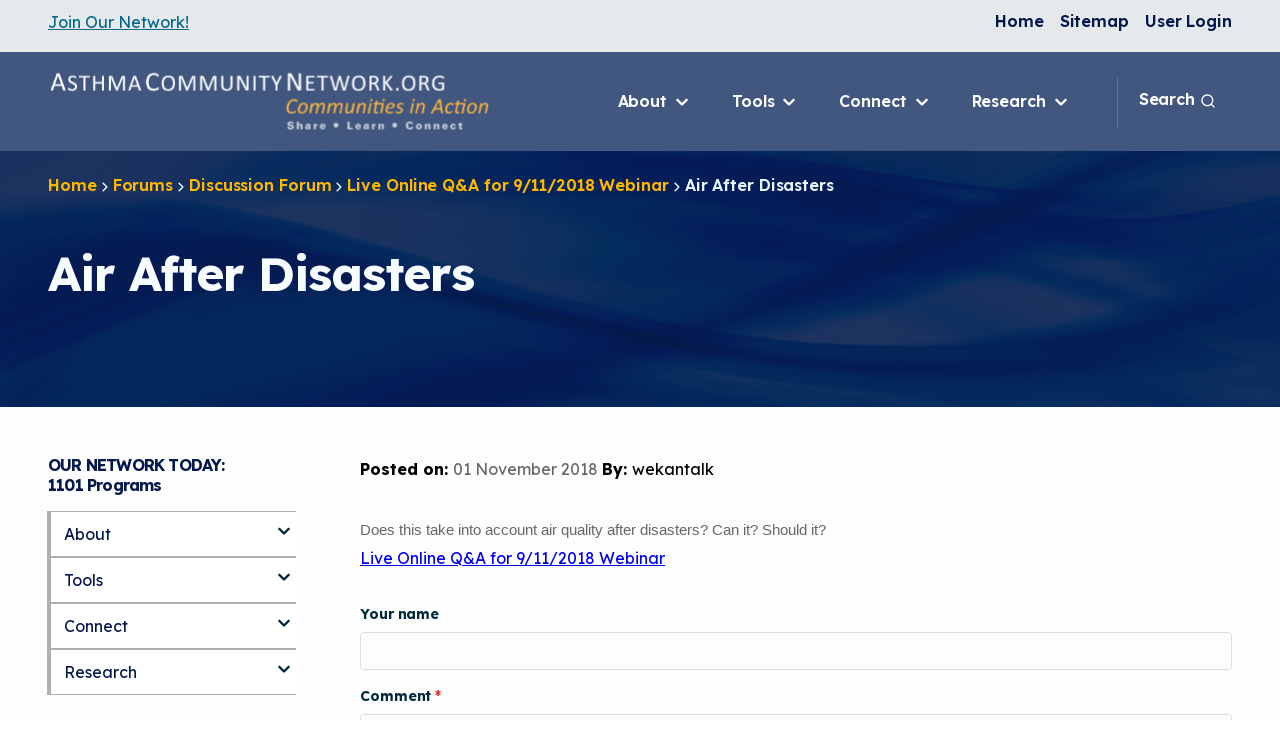

--- FILE ---
content_type: text/html; charset=UTF-8
request_url: https://www.asthmacommunitynetwork.org/node/16773
body_size: 18372
content:
<!DOCTYPE html>
<html lang="en" dir="ltr" prefix="og: https://ogp.me/ns#">
<head>
  <meta charset="utf-8" />
<meta name="description" content="Does this take into account air quality after disasters? Can it? Should it?" />
<link rel="canonical" href="https://www.asthmacommunitynetwork.org/node/16773" />
<meta name="Generator" content="Drupal 10 (https://www.drupal.org)" />
<meta name="MobileOptimized" content="width" />
<meta name="HandheldFriendly" content="true" />
<meta name="viewport" content="width=device-width, initial-scale=1.0" />
<link rel="icon" href="/themes/custom/acn_new/favicon.ico" type="image/vnd.microsoft.icon" />

    <title>Air After Disasters | AsthmaCommunityNetwork.org</title>
    <meta name="google-site-verification" content="NYkUThxZUSNMQhHdMEliXUzhktVDjcdhgmF1IUYm9pg" />
    <link rel="stylesheet" media="all" href="/core/misc/components/progress.module.css?t978i6" />
<link rel="stylesheet" media="all" href="/core/misc/components/ajax-progress.module.css?t978i6" />
<link rel="stylesheet" media="all" href="/core/modules/system/css/components/align.module.css?t978i6" />
<link rel="stylesheet" media="all" href="/core/modules/system/css/components/fieldgroup.module.css?t978i6" />
<link rel="stylesheet" media="all" href="/core/modules/system/css/components/container-inline.module.css?t978i6" />
<link rel="stylesheet" media="all" href="/core/modules/system/css/components/clearfix.module.css?t978i6" />
<link rel="stylesheet" media="all" href="/core/modules/system/css/components/details.module.css?t978i6" />
<link rel="stylesheet" media="all" href="/core/modules/system/css/components/hidden.module.css?t978i6" />
<link rel="stylesheet" media="all" href="/core/modules/system/css/components/item-list.module.css?t978i6" />
<link rel="stylesheet" media="all" href="/core/modules/system/css/components/js.module.css?t978i6" />
<link rel="stylesheet" media="all" href="/core/modules/system/css/components/nowrap.module.css?t978i6" />
<link rel="stylesheet" media="all" href="/core/modules/system/css/components/position-container.module.css?t978i6" />
<link rel="stylesheet" media="all" href="/core/modules/system/css/components/reset-appearance.module.css?t978i6" />
<link rel="stylesheet" media="all" href="/core/modules/system/css/components/resize.module.css?t978i6" />
<link rel="stylesheet" media="all" href="/core/modules/system/css/components/system-status-counter.css?t978i6" />
<link rel="stylesheet" media="all" href="/core/modules/system/css/components/system-status-report-counters.css?t978i6" />
<link rel="stylesheet" media="all" href="/core/modules/system/css/components/system-status-report-general-info.css?t978i6" />
<link rel="stylesheet" media="all" href="/core/modules/system/css/components/tablesort.module.css?t978i6" />
<link rel="stylesheet" media="all" href="/modules/contrib/poll/css/poll.base.css?t978i6" />
<link rel="stylesheet" media="all" href="/modules/contrib/poll/css/poll.theme.css?t978i6" />
<link rel="stylesheet" media="all" href="/modules/contrib/paragraphs/css/paragraphs.unpublished.css?t978i6" />
<link rel="stylesheet" media="all" href="/sites/default/files/css-variables.acn_new.css?t978i6" />
<link rel="stylesheet" media="all" href="/themes/custom/acn_new/dist/styles.css?t978i6" />

      <script type="application/json" data-drupal-selector="drupal-settings-json">{"path":{"baseUrl":"\/","pathPrefix":"","currentPath":"node\/16773","currentPathIsAdmin":false,"isFront":false,"currentLanguage":"en"},"pluralDelimiter":"\u0003","suppressDeprecationErrors":true,"gtag":{"tagId":"","consentMode":false,"otherIds":[],"events":[],"additionalConfigInfo":[]},"ajaxPageState":{"libraries":"eJxdjFEOwjAMQy-UtUdCaRfSQLpGTTvB7ZmEYIIfy362nGWXPApVitl92bELJiWHfBasLaHCVXRQj2ufhhreCbg1VroM5MiH_OeAN3z8wgqGHbmjFf-cnSTMzWZS8UIrWFP9Tg6_qGx3B3_6oBoTOr0Ar81J3w","theme":"acn_new","theme_token":null},"ajaxTrustedUrl":{"\/comment\/reply\/node\/16773\/comment_forum":true},"gtm":{"tagId":null,"settings":{"data_layer":"dataLayer","include_classes":false,"allowlist_classes":"","blocklist_classes":"","include_environment":false,"environment_id":"","environment_token":""},"tagIds":["GTM-5KFFH9C3"]},"user":{"uid":0,"permissionsHash":"5a55c22bc951214568a5825d8709aad6b53896b870369d8e5ceae02b40f20fd7"}}</script>
<script src="/core/misc/drupalSettingsLoader.js?v=10.6.2"></script>
<script src="/modules/contrib/google_tag/js/gtag.js?t978i6"></script>
<script src="/modules/contrib/google_tag/js/gtm.js?t978i6"></script>

</head>
<body class="path-node page-node-type-forum page-node-16773">



  <div class="ct-skip-link ct-theme-light ">
    


  
  <a
    class="ct-link ct-theme-light     ct-skip-link__link ct-visually-hidden ct-focusable"
    href="#main-content"    title="Skip to main content"              >

    Skip to main content  </a>
  </div>

<noscript><iframe src="https://www.googletagmanager.com/ns.html?id=GTM-5KFFH9C3"
                  height="0" width="0" style="display:none;visibility:hidden"></iframe></noscript>

  <div class="dialog-off-canvas-main-canvas" data-off-canvas-main-canvas>
    

<div class="ct-page ct-theme-light "  data-component-name="ct-alerts" data-alert-endpoint="/api/civictheme-alerts?_format=json">
  <a id="top"></a>

      

  <header class="ct-header ct-theme-light " role="banner">

          <div class="ct-header__top hide-xxs show-m">

        
                  <div class="container">
            <div class="row">

                              <div class="col-xxs-12 col-m-4">
                  <div class="ct-header__content-top2">
                      
      <div class="field field--name-field-c-b-components field--type-entity-reference-revisions field--label-hidden field__items">
              <div class="field__item">


  <div class="ct-basic-content ct-theme-light   " >
          <div class="container">
        <div class="row">
          <div class="col-xxs-12">
            
  <div class="clearfix field field--name-field-c-p-content field--type-text-long field--label-above">
    <div class="field__label">Content</div>
              <div class="field__item"><div class="ct-paragraph ct-theme-light ct-paragraph--regular "><a href="/user/register" class="ct-content-link ct-theme-light">Join Our Network!</a></div></div>
          </div>
          </div>
        </div>
      </div>
      </div>
</div>
          </div>
  


                  </div>
                </div>
              
                              <div class="col-xxs-12 col-m-8">
                  <div class="ct-header__content-top3">
                        

                                      
  <div class="ct-navigation ct-theme-light ct-navigation--dropdown ct-secondary-navigation ct-flex-justify-content-end" >
    
    <div class="ct-navigation__items">
      




            <ul class="ct-menu ct-menu--level-0 ct-theme-light ct-navigation__menu" data-component-name="ct-menu">
    
          
                  
      <li class="ct-menu__item ct-menu__item--level-0   ">

        


  
  <a
    class="ct-link ct-theme-light     ct-menu__item__link"
    href="/"    title="Home"              >

    Home  </a>

        
        
      </li>
          
                  
      <li class="ct-menu__item ct-menu__item--level-0   ">

        


  
  <a
    class="ct-link ct-theme-light     ct-menu__item__link"
    href="/sitemap"    title="Sitemap"              >

    Sitemap  </a>

        
        
      </li>
          
                  
      <li class="ct-menu__item ct-menu__item--level-0   ">

        


  
  <a
    class="ct-link ct-theme-light     ct-menu__item__link"
    href="/user/login"    title="User Login"              >

    User Login  </a>

        
        
      </li>
    
          </ul>
      
    </div>
  </div>


                  </div>
                </div>
              
            </div>
          </div>
              </div>
    
          <div class="ct-header__middle">

        
                  <div class="container">
            <div class="row row--no-wrap">
                                                <div class="col col--no-grow">
                    <div class="ct-header__content-middle2">
                        	<div id="block-acn-new-header-sitebranding" class="block block-system block-system-branding-block">
		
				
		      

      <a class="ct-logo ct-theme-light ct-logo--inline-stacked ct-header__logo" href="https://www.asthmacommunitynetwork.org/" title="Asthma Community Network" >
  
                          

  <img
    class="ct-image ct-theme-light ct-logo__image ct-logo__image--desktop hide-xxs show-l"
    src="/themes/custom/acn_new/logo-primary-light-desktop.svg"
    alt=""              />
              

  <img
    class="ct-image ct-theme-light ct-logo__image ct-logo__image--mobile hide-l"
    src="/themes/custom/acn_new/logo-primary-light-desktop.svg"
    alt=""              />
            
      </a>
    
  
  	</div>


                    </div>
                  </div>
                              
                                <div class="col">
    <div class="ct-header__content-middle3">
        




  <button
    class="ct-button ct-theme-dark  ct-button--button ct-button--small   ct-mobile-navigation-trigger "
    data-component-name="button"
        data-flyout-open-trigger data-flyout-target=".ct-mobile-navigation" aria-expanded="false"  >

    
              
      
                                                
                              
                                          
                    
                     <span class="ct-text-icon__group">Menu

                                    <svg class="ct-icon  ct-button__icon" aria-hidden="true" role="img"   width="24" height="24" viewBox="0 0 24 24" xmlns="http://www.w3.org/2000/svg">
<path d="M3 8H21C21.2652 8 21.5196 7.89464 21.7071 7.70711C21.8946 7.51957 22 7.26522 22 7C22 6.73478 21.8946 6.48043 21.7071 6.29289C21.5196 6.10536 21.2652 6 21 6H3C2.73478 6 2.48043 6.10536 2.29289 6.29289C2.10536 6.48043 2 6.73478 2 7C2 7.26522 2.10536 7.51957 2.29289 7.70711C2.48043 7.89464 2.73478 8 3 8ZM21 16H3C2.73478 16 2.48043 16.1054 2.29289 16.2929C2.10536 16.4804 2 16.7348 2 17C2 17.2652 2.10536 17.5196 2.29289 17.7071C2.48043 17.8946 2.73478 18 3 18H21C21.2652 18 21.5196 17.8946 21.7071 17.7071C21.8946 17.5196 22 17.2652 22 17C22 16.7348 21.8946 16.4804 21.7071 16.2929C21.5196 16.1054 21.2652 16 21 16ZM21 11H3C2.73478 11 2.48043 11.1054 2.29289 11.2929C2.10536 11.4804 2 11.7348 2 12C2 12.2652 2.10536 12.5196 2.29289 12.7071C2.48043 12.8946 2.73478 13 3 13H21C21.2652 13 21.5196 12.8946 21.7071 12.7071C21.8946 12.5196 22 12.2652 22 12C22 11.7348 21.8946 11.4804 21.7071 11.2929C21.5196 11.1054 21.2652 11 21 11Z" />
</svg>

          </span>
                  
      
      </button>



<div class="ct-mobile-navigation ct-theme-dark " data-flyout data-flyout-direction="right" data-flyout-focus=".ct-link">
  <div data-flyout-panel class="ct-mobile-navigation__panel">
    

<div class="ct-mobile-navigation-close ct-theme-dark ">
  


  <button
    class="ct-button ct-theme-dark ct-button--tertiary ct-button--button ct-button--small   ct-mobile-navigation-close__button"
    data-component-name="button"
        data-flyout-close-all-trigger   >

    
              
      
                                                
                              
                                          
                    
                     <span class="ct-text-icon__group">Close

                                    <svg class="ct-icon  ct-button__icon" aria-hidden="true" role="img"   width="24" height="24" viewBox="0 0 24 24" xmlns="http://www.w3.org/2000/svg">
<path d="M13.4099 11.9999L19.7099 5.70994C19.8982 5.52164 20.004 5.26624 20.004 4.99994C20.004 4.73364 19.8982 4.47825 19.7099 4.28994C19.5216 4.10164 19.2662 3.99585 18.9999 3.99585C18.7336 3.99585 18.4782 4.10164 18.2899 4.28994L11.9999 10.5899L5.70994 4.28994C5.52164 4.10164 5.26624 3.99585 4.99994 3.99585C4.73364 3.99585 4.47824 4.10164 4.28994 4.28994C4.10164 4.47825 3.99585 4.73364 3.99585 4.99994C3.99585 5.26624 4.10164 5.52164 4.28994 5.70994L10.5899 11.9999L4.28994 18.2899C4.19621 18.3829 4.12182 18.4935 4.07105 18.6154C4.02028 18.7372 3.99414 18.8679 3.99414 18.9999C3.99414 19.132 4.02028 19.2627 4.07105 19.3845C4.12182 19.5064 4.19621 19.617 4.28994 19.7099C4.3829 19.8037 4.4935 19.8781 4.61536 19.9288C4.73722 19.9796 4.86793 20.0057 4.99994 20.0057C5.13195 20.0057 5.26266 19.9796 5.38452 19.9288C5.50638 19.8781 5.61698 19.8037 5.70994 19.7099L11.9999 13.4099L18.2899 19.7099C18.3829 19.8037 18.4935 19.8781 18.6154 19.9288C18.7372 19.9796 18.8679 20.0057 18.9999 20.0057C19.132 20.0057 19.2627 19.9796 19.3845 19.9288C19.5064 19.8781 19.617 19.8037 19.7099 19.7099C19.8037 19.617 19.8781 19.5064 19.9288 19.3845C19.9796 19.2627 20.0057 19.132 20.0057 18.9999C20.0057 18.8679 19.9796 18.7372 19.9288 18.6154C19.8781 18.4935 19.8037 18.3829 19.7099 18.2899L13.4099 11.9999Z" />
</svg>

          </span>
                  
      
      </button>
</div>

              
                  <div class="ct-mobile-navigation__top-menu-wrapper">
          




            <ul class="ct-menu ct-menu--level-0 ct-theme-dark ct-mobile-navigation__top-menu" data-component-name="ct-menu">
    
          
                  
      <li class="ct-menu__item ct-menu__item--level-0 ct-menu__item--has-children  " >

        


  
  <a
    class="ct-link ct-theme-dark     ct-menu__item__link"
    href="/about"    title="About"              >

    About  </a>

        
                  
  


  <button
    class="ct-button ct-theme-dark  ct-button--button ct-button--regular   ct-mobile-navigation__open-subsection-trigger"
    data-component-name="button"
        data-flyout-open-trigger aria-expanded="false" aria-label="Open About submenu"  >

    
              
      

                                    <svg class="ct-icon  ct-button__icon" aria-hidden="true" role="img"   width="24" height="24" viewBox="0 0 24 24" xmlns="http://www.w3.org/2000/svg">
<path d="M17.92 11.62C17.8724 11.4973 17.801 11.3851 17.71 11.29L12.71 6.29C12.6168 6.19676 12.5061 6.1228 12.3842 6.07234C12.2624 6.02188 12.1319 5.99591 12 5.99591C11.7337 5.99591 11.4783 6.1017 11.29 6.29C11.1968 6.38324 11.1228 6.49393 11.0723 6.61575C11.0219 6.73758 10.9959 6.86814 10.9959 7C10.9959 7.2663 11.1017 7.5217 11.29 7.71L14.59 11H7C6.73478 11 6.48043 11.1054 6.29289 11.2929C6.10536 11.4804 6 11.7348 6 12C6 12.2652 6.10536 12.5196 6.29289 12.7071C6.48043 12.8946 6.73478 13 7 13H14.59L11.29 16.29C11.1963 16.383 11.1219 16.4936 11.0711 16.6154C11.0203 16.7373 10.9942 16.868 10.9942 17C10.9942 17.132 11.0203 17.2627 11.0711 17.3846C11.1219 17.5064 11.1963 17.617 11.29 17.71C11.383 17.8037 11.4936 17.8781 11.6154 17.9289C11.7373 17.9797 11.868 18.0058 12 18.0058C12.132 18.0058 12.2627 17.9797 12.3846 17.9289C12.5064 17.8781 12.617 17.8037 12.71 17.71L17.71 12.71C17.801 12.6149 17.8724 12.5028 17.92 12.38C18.02 12.1365 18.02 11.8635 17.92 11.62Z" />
</svg>

          
      </button>

  <div data-flyout data-flyout-direction="right" data-flyout-focus=".ct-link">
    <div data-flyout-panel>
      

<div class="ct-mobile-navigation-close ct-theme-dark ">
  


  <button
    class="ct-button ct-theme-dark ct-button--tertiary ct-button--button ct-button--small   ct-mobile-navigation-close__button"
    data-component-name="button"
        data-flyout-close-all-trigger   >

    
              
      
                                                
                              
                                          
                    
                     <span class="ct-text-icon__group">Close

                                    <svg class="ct-icon  ct-button__icon" aria-hidden="true" role="img"   width="24" height="24" viewBox="0 0 24 24" xmlns="http://www.w3.org/2000/svg">
<path d="M13.4099 11.9999L19.7099 5.70994C19.8982 5.52164 20.004 5.26624 20.004 4.99994C20.004 4.73364 19.8982 4.47825 19.7099 4.28994C19.5216 4.10164 19.2662 3.99585 18.9999 3.99585C18.7336 3.99585 18.4782 4.10164 18.2899 4.28994L11.9999 10.5899L5.70994 4.28994C5.52164 4.10164 5.26624 3.99585 4.99994 3.99585C4.73364 3.99585 4.47824 4.10164 4.28994 4.28994C4.10164 4.47825 3.99585 4.73364 3.99585 4.99994C3.99585 5.26624 4.10164 5.52164 4.28994 5.70994L10.5899 11.9999L4.28994 18.2899C4.19621 18.3829 4.12182 18.4935 4.07105 18.6154C4.02028 18.7372 3.99414 18.8679 3.99414 18.9999C3.99414 19.132 4.02028 19.2627 4.07105 19.3845C4.12182 19.5064 4.19621 19.617 4.28994 19.7099C4.3829 19.8037 4.4935 19.8781 4.61536 19.9288C4.73722 19.9796 4.86793 20.0057 4.99994 20.0057C5.13195 20.0057 5.26266 19.9796 5.38452 19.9288C5.50638 19.8781 5.61698 19.8037 5.70994 19.7099L11.9999 13.4099L18.2899 19.7099C18.3829 19.8037 18.4935 19.8781 18.6154 19.9288C18.7372 19.9796 18.8679 20.0057 18.9999 20.0057C19.132 20.0057 19.2627 19.9796 19.3845 19.9288C19.5064 19.8781 19.617 19.8037 19.7099 19.7099C19.8037 19.617 19.8781 19.5064 19.9288 19.3845C19.9796 19.2627 20.0057 19.132 20.0057 18.9999C20.0057 18.8679 19.9796 18.7372 19.9288 18.6154C19.8781 18.4935 19.8037 18.3829 19.7099 18.2899L13.4099 11.9999Z" />
</svg>

          </span>
                  
      
      </button>
</div>

      <div class="ct-mobile-navigation__close-trigger">
        


  <button
    class="ct-button ct-theme-dark  ct-button--button ct-button--regular   "
    data-component-name="button"
        data-flyout-close-trigger aria-label="Close About submenu"  >

    
              
      
        

                                    <svg class="ct-icon  ct-button__icon" aria-hidden="true" role="img"   width="24" height="24" viewBox="0 0 24 24" xmlns="http://www.w3.org/2000/svg">
<path d="M8.29 11.29C8.19896 11.3851 8.12759 11.4972 8.08 11.62C7.97998 11.8635 7.97998 12.1365 8.08 12.38C8.12759 12.5028 8.19896 12.6149 8.29 12.71L11.29 15.71C11.4783 15.8983 11.7337 16.0041 12 16.0041C12.2663 16.0041 12.5217 15.8983 12.71 15.71C12.8983 15.5217 13.0041 15.2663 13.0041 15C13.0041 14.7337 12.8983 14.4783 12.71 14.29L11.41 13H15C15.2652 13 15.5196 12.8946 15.7071 12.7071C15.8946 12.5196 16 12.2652 16 12C16 11.7348 15.8946 11.4804 15.7071 11.2929C15.5196 11.1054 15.2652 11 15 11H11.41L12.71 9.71C12.8037 9.61704 12.8781 9.50644 12.9289 9.38458C12.9797 9.26272 13.0058 9.13201 13.0058 9C13.0058 8.86799 12.9797 8.73728 12.9289 8.61542C12.8781 8.49356 12.8037 8.38296 12.71 8.29C12.617 8.19627 12.5064 8.12188 12.3846 8.07111C12.2627 8.02034 12.132 7.9942 12 7.9942C11.868 7.9942 11.7373 8.02034 11.6154 8.07111C11.4936 8.12188 11.383 8.19627 11.29 8.29L8.29 11.29ZM2 12C2 13.9778 2.58649 15.9112 3.6853 17.5557C4.78412 19.2002 6.3459 20.4819 8.17317 21.2388C10.0004 21.9957 12.0111 22.1937 13.9509 21.8079C15.8907 21.422 17.6725 20.4696 19.0711 19.0711C20.4696 17.6725 21.422 15.8907 21.8079 13.9509C22.1937 12.0111 21.9957 10.0004 21.2388 8.17317C20.4819 6.3459 19.2002 4.78412 17.5557 3.6853C15.9112 2.58649 13.9778 2 12 2C10.6868 2 9.38642 2.25866 8.17317 2.7612C6.95991 3.26375 5.85752 4.00035 4.92893 4.92893C3.05357 6.8043 2 9.34784 2 12ZM20 12C20 13.5823 19.5308 15.129 18.6518 16.4446C17.7727 17.7602 16.5233 18.7855 15.0615 19.391C13.5997 19.9965 11.9911 20.155 10.4393 19.8463C8.88743 19.5376 7.46197 18.7757 6.34315 17.6569C5.22433 16.538 4.4624 15.1126 4.15372 13.5607C3.84504 12.0089 4.00346 10.4003 4.60896 8.93853C5.21447 7.47672 6.23984 6.22729 7.55544 5.34824C8.87103 4.46919 10.4177 4 12 4C14.1217 4 16.1566 4.84285 17.6569 6.34315C19.1571 7.84344 20 9.87827 20 12Z" />
</svg>

          About
      
      </button>
      </div>

                        <div class="ct-menu__sub-menu__wrapper ct-menu__sub-menu__wrapper--level-1"  >
        <ul class="ct-menu ct-menu__sub-menu ct-menu--level-1">
    
          
                  
      <li class="ct-menu__item ct-menu__item--level-1   " >

        


  
  <a
    class="ct-link ct-theme-dark     ct-menu__item__link"
    href="/about"    title="About Us Home"              >

    About Us Home  </a>

        
        
      </li>
          
                  
      <li class="ct-menu__item ct-menu__item--level-1   " >

        


  
  <a
    class="ct-link ct-theme-dark     ct-menu__item__link"
    href="/about/whoweare"    title="Who We Are"              >

    Who We Are  </a>

        
        
      </li>
          
                  
      <li class="ct-menu__item ct-menu__item--level-1   " >

        


  
  <a
    class="ct-link ct-theme-dark     ct-menu__item__link"
    href="/about/tips"    title="How To Use This Site"              >

    How To Use This Site  </a>

        
        
      </li>
          
                  
      <li class="ct-menu__item ct-menu__item--level-1   " >

        


  
  <a
    class="ct-link ct-theme-dark     ct-menu__item__link"
    href="/about/mcan"    title="MCAN Library"              >

    MCAN Library  </a>

        
        
      </li>
          
                  
      <li class="ct-menu__item ct-menu__item--level-1   " >

        


  
  <a
    class="ct-link ct-theme-dark     ct-menu__item__link"
    href="/about/faq"    title="FAQ"              >

    FAQ  </a>

        
        
      </li>
          
                  
      <li class="ct-menu__item ct-menu__item--level-1   " >

        


  
  <a
    class="ct-link ct-theme-dark     ct-menu__item__link"
    href="/about/feedback"    title="Provide Feedback"              >

    Provide Feedback  </a>

        
        
      </li>
    
            </ul>
      </div>
      
    </div>
  </div>


        
      </li>
          
                  
      <li class="ct-menu__item ct-menu__item--level-0 ct-menu__item--has-children  " >

        


  
  <a
    class="ct-link ct-theme-dark     ct-menu__item__link"
    href=""    title="Tools"              >

    Tools  </a>

        
                  
  


  <button
    class="ct-button ct-theme-dark  ct-button--button ct-button--regular   ct-mobile-navigation__open-subsection-trigger"
    data-component-name="button"
        data-flyout-open-trigger aria-expanded="false" aria-label="Open Tools submenu"  >

    
              
      

                                    <svg class="ct-icon  ct-button__icon" aria-hidden="true" role="img"   width="24" height="24" viewBox="0 0 24 24" xmlns="http://www.w3.org/2000/svg">
<path d="M17.92 11.62C17.8724 11.4973 17.801 11.3851 17.71 11.29L12.71 6.29C12.6168 6.19676 12.5061 6.1228 12.3842 6.07234C12.2624 6.02188 12.1319 5.99591 12 5.99591C11.7337 5.99591 11.4783 6.1017 11.29 6.29C11.1968 6.38324 11.1228 6.49393 11.0723 6.61575C11.0219 6.73758 10.9959 6.86814 10.9959 7C10.9959 7.2663 11.1017 7.5217 11.29 7.71L14.59 11H7C6.73478 11 6.48043 11.1054 6.29289 11.2929C6.10536 11.4804 6 11.7348 6 12C6 12.2652 6.10536 12.5196 6.29289 12.7071C6.48043 12.8946 6.73478 13 7 13H14.59L11.29 16.29C11.1963 16.383 11.1219 16.4936 11.0711 16.6154C11.0203 16.7373 10.9942 16.868 10.9942 17C10.9942 17.132 11.0203 17.2627 11.0711 17.3846C11.1219 17.5064 11.1963 17.617 11.29 17.71C11.383 17.8037 11.4936 17.8781 11.6154 17.9289C11.7373 17.9797 11.868 18.0058 12 18.0058C12.132 18.0058 12.2627 17.9797 12.3846 17.9289C12.5064 17.8781 12.617 17.8037 12.71 17.71L17.71 12.71C17.801 12.6149 17.8724 12.5028 17.92 12.38C18.02 12.1365 18.02 11.8635 17.92 11.62Z" />
</svg>

          
      </button>

  <div data-flyout data-flyout-direction="right" data-flyout-focus=".ct-link">
    <div data-flyout-panel>
      

<div class="ct-mobile-navigation-close ct-theme-dark ">
  


  <button
    class="ct-button ct-theme-dark ct-button--tertiary ct-button--button ct-button--small   ct-mobile-navigation-close__button"
    data-component-name="button"
        data-flyout-close-all-trigger   >

    
              
      
                                                
                              
                                          
                    
                     <span class="ct-text-icon__group">Close

                                    <svg class="ct-icon  ct-button__icon" aria-hidden="true" role="img"   width="24" height="24" viewBox="0 0 24 24" xmlns="http://www.w3.org/2000/svg">
<path d="M13.4099 11.9999L19.7099 5.70994C19.8982 5.52164 20.004 5.26624 20.004 4.99994C20.004 4.73364 19.8982 4.47825 19.7099 4.28994C19.5216 4.10164 19.2662 3.99585 18.9999 3.99585C18.7336 3.99585 18.4782 4.10164 18.2899 4.28994L11.9999 10.5899L5.70994 4.28994C5.52164 4.10164 5.26624 3.99585 4.99994 3.99585C4.73364 3.99585 4.47824 4.10164 4.28994 4.28994C4.10164 4.47825 3.99585 4.73364 3.99585 4.99994C3.99585 5.26624 4.10164 5.52164 4.28994 5.70994L10.5899 11.9999L4.28994 18.2899C4.19621 18.3829 4.12182 18.4935 4.07105 18.6154C4.02028 18.7372 3.99414 18.8679 3.99414 18.9999C3.99414 19.132 4.02028 19.2627 4.07105 19.3845C4.12182 19.5064 4.19621 19.617 4.28994 19.7099C4.3829 19.8037 4.4935 19.8781 4.61536 19.9288C4.73722 19.9796 4.86793 20.0057 4.99994 20.0057C5.13195 20.0057 5.26266 19.9796 5.38452 19.9288C5.50638 19.8781 5.61698 19.8037 5.70994 19.7099L11.9999 13.4099L18.2899 19.7099C18.3829 19.8037 18.4935 19.8781 18.6154 19.9288C18.7372 19.9796 18.8679 20.0057 18.9999 20.0057C19.132 20.0057 19.2627 19.9796 19.3845 19.9288C19.5064 19.8781 19.617 19.8037 19.7099 19.7099C19.8037 19.617 19.8781 19.5064 19.9288 19.3845C19.9796 19.2627 20.0057 19.132 20.0057 18.9999C20.0057 18.8679 19.9796 18.7372 19.9288 18.6154C19.8781 18.4935 19.8037 18.3829 19.7099 18.2899L13.4099 11.9999Z" />
</svg>

          </span>
                  
      
      </button>
</div>

      <div class="ct-mobile-navigation__close-trigger">
        


  <button
    class="ct-button ct-theme-dark  ct-button--button ct-button--regular   "
    data-component-name="button"
        data-flyout-close-trigger aria-label="Close Tools submenu"  >

    
              
      
        

                                    <svg class="ct-icon  ct-button__icon" aria-hidden="true" role="img"   width="24" height="24" viewBox="0 0 24 24" xmlns="http://www.w3.org/2000/svg">
<path d="M8.29 11.29C8.19896 11.3851 8.12759 11.4972 8.08 11.62C7.97998 11.8635 7.97998 12.1365 8.08 12.38C8.12759 12.5028 8.19896 12.6149 8.29 12.71L11.29 15.71C11.4783 15.8983 11.7337 16.0041 12 16.0041C12.2663 16.0041 12.5217 15.8983 12.71 15.71C12.8983 15.5217 13.0041 15.2663 13.0041 15C13.0041 14.7337 12.8983 14.4783 12.71 14.29L11.41 13H15C15.2652 13 15.5196 12.8946 15.7071 12.7071C15.8946 12.5196 16 12.2652 16 12C16 11.7348 15.8946 11.4804 15.7071 11.2929C15.5196 11.1054 15.2652 11 15 11H11.41L12.71 9.71C12.8037 9.61704 12.8781 9.50644 12.9289 9.38458C12.9797 9.26272 13.0058 9.13201 13.0058 9C13.0058 8.86799 12.9797 8.73728 12.9289 8.61542C12.8781 8.49356 12.8037 8.38296 12.71 8.29C12.617 8.19627 12.5064 8.12188 12.3846 8.07111C12.2627 8.02034 12.132 7.9942 12 7.9942C11.868 7.9942 11.7373 8.02034 11.6154 8.07111C11.4936 8.12188 11.383 8.19627 11.29 8.29L8.29 11.29ZM2 12C2 13.9778 2.58649 15.9112 3.6853 17.5557C4.78412 19.2002 6.3459 20.4819 8.17317 21.2388C10.0004 21.9957 12.0111 22.1937 13.9509 21.8079C15.8907 21.422 17.6725 20.4696 19.0711 19.0711C20.4696 17.6725 21.422 15.8907 21.8079 13.9509C22.1937 12.0111 21.9957 10.0004 21.2388 8.17317C20.4819 6.3459 19.2002 4.78412 17.5557 3.6853C15.9112 2.58649 13.9778 2 12 2C10.6868 2 9.38642 2.25866 8.17317 2.7612C6.95991 3.26375 5.85752 4.00035 4.92893 4.92893C3.05357 6.8043 2 9.34784 2 12ZM20 12C20 13.5823 19.5308 15.129 18.6518 16.4446C17.7727 17.7602 16.5233 18.7855 15.0615 19.391C13.5997 19.9965 11.9911 20.155 10.4393 19.8463C8.88743 19.5376 7.46197 18.7757 6.34315 17.6569C5.22433 16.538 4.4624 15.1126 4.15372 13.5607C3.84504 12.0089 4.00346 10.4003 4.60896 8.93853C5.21447 7.47672 6.23984 6.22729 7.55544 5.34824C8.87103 4.46919 10.4177 4 12 4C14.1217 4 16.1566 4.84285 17.6569 6.34315C19.1571 7.84344 20 9.87827 20 12Z" />
</svg>

          Tools
      
      </button>
      </div>

                        <div class="ct-menu__sub-menu__wrapper ct-menu__sub-menu__wrapper--level-1"  >
        <ul class="ct-menu ct-menu__sub-menu ct-menu--level-1">
    
          
                  
      <li class="ct-menu__item ct-menu__item--level-1   " >

        


  
  <a
    class="ct-link ct-theme-dark     ct-menu__item__link"
    href="/resources/3d-printers"    title="3D Printers &amp; IAQ"              >

    3D Printers & IAQ  </a>

        
        
      </li>
          
                  
      <li class="ct-menu__item ct-menu__item--level-1   " >

        


  
  <a
    class="ct-link ct-theme-dark     ct-menu__item__link"
    href="/resources"    title="Resource Bank"              >

    Resource Bank  </a>

        
        
      </li>
          
                  
      <li class="ct-menu__item ct-menu__item--level-1   " >

        


  
  <a
    class="ct-link ct-theme-dark     ct-menu__item__link"
    href="/resources/valueproposition"    title="Value Proposition"              >

    Value Proposition  </a>

        
        
      </li>
          
                  
      <li class="ct-menu__item ct-menu__item--level-1   " >

        


  
  <a
    class="ct-link ct-theme-dark     ct-menu__item__link"
    href="/resources/chwtraining"    title="CHW Training Programs"              >

    CHW Training Programs  </a>

        
        
      </li>
          
                  
      <li class="ct-menu__item ct-menu__item--level-1   " >

        


  
  <a
    class="ct-link ct-theme-dark     ct-menu__item__link"
    href="/resources/changepackage"    title="Asthma Change Package"              >

    Asthma Change Package  </a>

        
        
      </li>
          
                  
      <li class="ct-menu__item ct-menu__item--level-1   " >

        


  
  <a
    class="ct-link ct-theme-dark     ct-menu__item__link"
    href="/Financing"    title="Financing In-Home Asthma Care"              >

    Financing In-Home Asthma Care  </a>

        
        
      </li>
          
                  
      <li class="ct-menu__item ct-menu__item--level-1   " >

        


  
  <a
    class="ct-link ct-theme-dark     ct-menu__item__link"
    href="/resources/Champs"    title="CHAMPS Intervention"              >

    CHAMPS Intervention  </a>

        
        
      </li>
          
                  
      <li class="ct-menu__item ct-menu__item--level-1   " >

        


  
  <a
    class="ct-link ct-theme-dark     ct-menu__item__link"
    href="/resources/carat"    title="Child Asthma Risk Assessment Tool"              >

    Child Asthma Risk Assessment Tool  </a>

        
        
      </li>
          
                  
      <li class="ct-menu__item ct-menu__item--level-1   " >

        


  
  <a
    class="ct-link ct-theme-dark     ct-menu__item__link"
    href="/podcasts"    title="Podcasts"              >

    Podcasts  </a>

        
        
      </li>
          
                  
      <li class="ct-menu__item ct-menu__item--level-1   " >

        


  
  <a
    class="ct-link ct-theme-dark     ct-menu__item__link"
    href="/videos"    title="Videos"              >

    Videos  </a>

        
        
      </li>
          
                  
      <li class="ct-menu__item ct-menu__item--level-1   " >

        


  
  <a
    class="ct-link ct-theme-dark     ct-menu__item__link"
    href="/webinars"    title="EPA Webinars"              >

    EPA Webinars  </a>

        
        
      </li>
          
                  
      <li class="ct-menu__item ct-menu__item--level-1   " >

        


  
  <a
    class="ct-link ct-theme-dark     ct-menu__item__link"
    href="/resources/conferences"    title="Conference Materials"              >

    Conference Materials  </a>

        
        
      </li>
          
                  
      <li class="ct-menu__item ct-menu__item--level-1   " >

        


  
  <a
    class="ct-link ct-theme-dark     ct-menu__item__link"
    href="/resources/ksbh"    title="Keeping School Buildings Healthy"              >

    Keeping School Buildings Healthy  </a>

        
        
      </li>
    
            </ul>
      </div>
      
    </div>
  </div>


        
      </li>
          
                  
      <li class="ct-menu__item ct-menu__item--level-0 ct-menu__item--has-children  " >

        


  
  <a
    class="ct-link ct-theme-dark     ct-menu__item__link"
    href=""    title="Connect"              >

    Connect  </a>

        
                  
  


  <button
    class="ct-button ct-theme-dark  ct-button--button ct-button--regular   ct-mobile-navigation__open-subsection-trigger"
    data-component-name="button"
        data-flyout-open-trigger aria-expanded="false" aria-label="Open Connect submenu"  >

    
              
      

                                    <svg class="ct-icon  ct-button__icon" aria-hidden="true" role="img"   width="24" height="24" viewBox="0 0 24 24" xmlns="http://www.w3.org/2000/svg">
<path d="M17.92 11.62C17.8724 11.4973 17.801 11.3851 17.71 11.29L12.71 6.29C12.6168 6.19676 12.5061 6.1228 12.3842 6.07234C12.2624 6.02188 12.1319 5.99591 12 5.99591C11.7337 5.99591 11.4783 6.1017 11.29 6.29C11.1968 6.38324 11.1228 6.49393 11.0723 6.61575C11.0219 6.73758 10.9959 6.86814 10.9959 7C10.9959 7.2663 11.1017 7.5217 11.29 7.71L14.59 11H7C6.73478 11 6.48043 11.1054 6.29289 11.2929C6.10536 11.4804 6 11.7348 6 12C6 12.2652 6.10536 12.5196 6.29289 12.7071C6.48043 12.8946 6.73478 13 7 13H14.59L11.29 16.29C11.1963 16.383 11.1219 16.4936 11.0711 16.6154C11.0203 16.7373 10.9942 16.868 10.9942 17C10.9942 17.132 11.0203 17.2627 11.0711 17.3846C11.1219 17.5064 11.1963 17.617 11.29 17.71C11.383 17.8037 11.4936 17.8781 11.6154 17.9289C11.7373 17.9797 11.868 18.0058 12 18.0058C12.132 18.0058 12.2627 17.9797 12.3846 17.9289C12.5064 17.8781 12.617 17.8037 12.71 17.71L17.71 12.71C17.801 12.6149 17.8724 12.5028 17.92 12.38C18.02 12.1365 18.02 11.8635 17.92 11.62Z" />
</svg>

          
      </button>

  <div data-flyout data-flyout-direction="right" data-flyout-focus=".ct-link">
    <div data-flyout-panel>
      

<div class="ct-mobile-navigation-close ct-theme-dark ">
  


  <button
    class="ct-button ct-theme-dark ct-button--tertiary ct-button--button ct-button--small   ct-mobile-navigation-close__button"
    data-component-name="button"
        data-flyout-close-all-trigger   >

    
              
      
                                                
                              
                                          
                    
                     <span class="ct-text-icon__group">Close

                                    <svg class="ct-icon  ct-button__icon" aria-hidden="true" role="img"   width="24" height="24" viewBox="0 0 24 24" xmlns="http://www.w3.org/2000/svg">
<path d="M13.4099 11.9999L19.7099 5.70994C19.8982 5.52164 20.004 5.26624 20.004 4.99994C20.004 4.73364 19.8982 4.47825 19.7099 4.28994C19.5216 4.10164 19.2662 3.99585 18.9999 3.99585C18.7336 3.99585 18.4782 4.10164 18.2899 4.28994L11.9999 10.5899L5.70994 4.28994C5.52164 4.10164 5.26624 3.99585 4.99994 3.99585C4.73364 3.99585 4.47824 4.10164 4.28994 4.28994C4.10164 4.47825 3.99585 4.73364 3.99585 4.99994C3.99585 5.26624 4.10164 5.52164 4.28994 5.70994L10.5899 11.9999L4.28994 18.2899C4.19621 18.3829 4.12182 18.4935 4.07105 18.6154C4.02028 18.7372 3.99414 18.8679 3.99414 18.9999C3.99414 19.132 4.02028 19.2627 4.07105 19.3845C4.12182 19.5064 4.19621 19.617 4.28994 19.7099C4.3829 19.8037 4.4935 19.8781 4.61536 19.9288C4.73722 19.9796 4.86793 20.0057 4.99994 20.0057C5.13195 20.0057 5.26266 19.9796 5.38452 19.9288C5.50638 19.8781 5.61698 19.8037 5.70994 19.7099L11.9999 13.4099L18.2899 19.7099C18.3829 19.8037 18.4935 19.8781 18.6154 19.9288C18.7372 19.9796 18.8679 20.0057 18.9999 20.0057C19.132 20.0057 19.2627 19.9796 19.3845 19.9288C19.5064 19.8781 19.617 19.8037 19.7099 19.7099C19.8037 19.617 19.8781 19.5064 19.9288 19.3845C19.9796 19.2627 20.0057 19.132 20.0057 18.9999C20.0057 18.8679 19.9796 18.7372 19.9288 18.6154C19.8781 18.4935 19.8037 18.3829 19.7099 18.2899L13.4099 11.9999Z" />
</svg>

          </span>
                  
      
      </button>
</div>

      <div class="ct-mobile-navigation__close-trigger">
        


  <button
    class="ct-button ct-theme-dark  ct-button--button ct-button--regular   "
    data-component-name="button"
        data-flyout-close-trigger aria-label="Close Connect submenu"  >

    
              
      
        

                                    <svg class="ct-icon  ct-button__icon" aria-hidden="true" role="img"   width="24" height="24" viewBox="0 0 24 24" xmlns="http://www.w3.org/2000/svg">
<path d="M8.29 11.29C8.19896 11.3851 8.12759 11.4972 8.08 11.62C7.97998 11.8635 7.97998 12.1365 8.08 12.38C8.12759 12.5028 8.19896 12.6149 8.29 12.71L11.29 15.71C11.4783 15.8983 11.7337 16.0041 12 16.0041C12.2663 16.0041 12.5217 15.8983 12.71 15.71C12.8983 15.5217 13.0041 15.2663 13.0041 15C13.0041 14.7337 12.8983 14.4783 12.71 14.29L11.41 13H15C15.2652 13 15.5196 12.8946 15.7071 12.7071C15.8946 12.5196 16 12.2652 16 12C16 11.7348 15.8946 11.4804 15.7071 11.2929C15.5196 11.1054 15.2652 11 15 11H11.41L12.71 9.71C12.8037 9.61704 12.8781 9.50644 12.9289 9.38458C12.9797 9.26272 13.0058 9.13201 13.0058 9C13.0058 8.86799 12.9797 8.73728 12.9289 8.61542C12.8781 8.49356 12.8037 8.38296 12.71 8.29C12.617 8.19627 12.5064 8.12188 12.3846 8.07111C12.2627 8.02034 12.132 7.9942 12 7.9942C11.868 7.9942 11.7373 8.02034 11.6154 8.07111C11.4936 8.12188 11.383 8.19627 11.29 8.29L8.29 11.29ZM2 12C2 13.9778 2.58649 15.9112 3.6853 17.5557C4.78412 19.2002 6.3459 20.4819 8.17317 21.2388C10.0004 21.9957 12.0111 22.1937 13.9509 21.8079C15.8907 21.422 17.6725 20.4696 19.0711 19.0711C20.4696 17.6725 21.422 15.8907 21.8079 13.9509C22.1937 12.0111 21.9957 10.0004 21.2388 8.17317C20.4819 6.3459 19.2002 4.78412 17.5557 3.6853C15.9112 2.58649 13.9778 2 12 2C10.6868 2 9.38642 2.25866 8.17317 2.7612C6.95991 3.26375 5.85752 4.00035 4.92893 4.92893C3.05357 6.8043 2 9.34784 2 12ZM20 12C20 13.5823 19.5308 15.129 18.6518 16.4446C17.7727 17.7602 16.5233 18.7855 15.0615 19.391C13.5997 19.9965 11.9911 20.155 10.4393 19.8463C8.88743 19.5376 7.46197 18.7757 6.34315 17.6569C5.22433 16.538 4.4624 15.1126 4.15372 13.5607C3.84504 12.0089 4.00346 10.4003 4.60896 8.93853C5.21447 7.47672 6.23984 6.22729 7.55544 5.34824C8.87103 4.46919 10.4177 4 12 4C14.1217 4 16.1566 4.84285 17.6569 6.34315C19.1571 7.84344 20 9.87827 20 12Z" />
</svg>

          Connect
      
      </button>
      </div>

                        <div class="ct-menu__sub-menu__wrapper ct-menu__sub-menu__wrapper--level-1"  >
        <ul class="ct-menu ct-menu__sub-menu ct-menu--level-1">
    
          
                  
      <li class="ct-menu__item ct-menu__item--level-1   " >

        


  
  <a
    class="ct-link ct-theme-dark     ct-menu__item__link"
    href="/programs"    title="Find a Program"              >

    Find a Program  </a>

        
        
      </li>
          
                  
      <li class="ct-menu__item ct-menu__item--level-1   " >

        


  
  <a
    class="ct-link ct-theme-dark     ct-menu__item__link"
    href="/programs/mentorform"    title="Request a Mentor"              >

    Request a Mentor  </a>

        
        
      </li>
          
                  
      <li class="ct-menu__item ct-menu__item--level-1   " >

        


  
  <a
    class="ct-link ct-theme-dark     ct-menu__item__link"
    href="/programs/blog"    title="Blog"              >

    Blog  </a>

        
        
      </li>
          
                  
      <li class="ct-menu__item ct-menu__item--level-1   " >

        


  
  <a
    class="ct-link ct-theme-dark     ct-menu__item__link"
    href="/interact/forum"    title="Discussion Forum"              >

    Discussion Forum  </a>

        
        
      </li>
          
                  
      <li class="ct-menu__item ct-menu__item--level-1   " >

        


  
  <a
    class="ct-link ct-theme-dark     ct-menu__item__link"
    href="/awards"    title="National Environmental Leadership Award in Asthma Management"              >

    National Environmental Leadership Award in Asthma Management  </a>

        
        
      </li>
    
            </ul>
      </div>
      
    </div>
  </div>


        
      </li>
          
                  
      <li class="ct-menu__item ct-menu__item--level-0 ct-menu__item--has-children  " >

        


  
  <a
    class="ct-link ct-theme-dark     ct-menu__item__link"
    href="/events"    title="Events"              >

    Events  </a>

        
                  
  


  <button
    class="ct-button ct-theme-dark  ct-button--button ct-button--regular   ct-mobile-navigation__open-subsection-trigger"
    data-component-name="button"
        data-flyout-open-trigger aria-expanded="false" aria-label="Open Events submenu"  >

    
              
      

                                    <svg class="ct-icon  ct-button__icon" aria-hidden="true" role="img"   width="24" height="24" viewBox="0 0 24 24" xmlns="http://www.w3.org/2000/svg">
<path d="M17.92 11.62C17.8724 11.4973 17.801 11.3851 17.71 11.29L12.71 6.29C12.6168 6.19676 12.5061 6.1228 12.3842 6.07234C12.2624 6.02188 12.1319 5.99591 12 5.99591C11.7337 5.99591 11.4783 6.1017 11.29 6.29C11.1968 6.38324 11.1228 6.49393 11.0723 6.61575C11.0219 6.73758 10.9959 6.86814 10.9959 7C10.9959 7.2663 11.1017 7.5217 11.29 7.71L14.59 11H7C6.73478 11 6.48043 11.1054 6.29289 11.2929C6.10536 11.4804 6 11.7348 6 12C6 12.2652 6.10536 12.5196 6.29289 12.7071C6.48043 12.8946 6.73478 13 7 13H14.59L11.29 16.29C11.1963 16.383 11.1219 16.4936 11.0711 16.6154C11.0203 16.7373 10.9942 16.868 10.9942 17C10.9942 17.132 11.0203 17.2627 11.0711 17.3846C11.1219 17.5064 11.1963 17.617 11.29 17.71C11.383 17.8037 11.4936 17.8781 11.6154 17.9289C11.7373 17.9797 11.868 18.0058 12 18.0058C12.132 18.0058 12.2627 17.9797 12.3846 17.9289C12.5064 17.8781 12.617 17.8037 12.71 17.71L17.71 12.71C17.801 12.6149 17.8724 12.5028 17.92 12.38C18.02 12.1365 18.02 11.8635 17.92 11.62Z" />
</svg>

          
      </button>

  <div data-flyout data-flyout-direction="right" data-flyout-focus=".ct-link">
    <div data-flyout-panel>
      

<div class="ct-mobile-navigation-close ct-theme-dark ">
  


  <button
    class="ct-button ct-theme-dark ct-button--tertiary ct-button--button ct-button--small   ct-mobile-navigation-close__button"
    data-component-name="button"
        data-flyout-close-all-trigger   >

    
              
      
                                                
                              
                                          
                    
                     <span class="ct-text-icon__group">Close

                                    <svg class="ct-icon  ct-button__icon" aria-hidden="true" role="img"   width="24" height="24" viewBox="0 0 24 24" xmlns="http://www.w3.org/2000/svg">
<path d="M13.4099 11.9999L19.7099 5.70994C19.8982 5.52164 20.004 5.26624 20.004 4.99994C20.004 4.73364 19.8982 4.47825 19.7099 4.28994C19.5216 4.10164 19.2662 3.99585 18.9999 3.99585C18.7336 3.99585 18.4782 4.10164 18.2899 4.28994L11.9999 10.5899L5.70994 4.28994C5.52164 4.10164 5.26624 3.99585 4.99994 3.99585C4.73364 3.99585 4.47824 4.10164 4.28994 4.28994C4.10164 4.47825 3.99585 4.73364 3.99585 4.99994C3.99585 5.26624 4.10164 5.52164 4.28994 5.70994L10.5899 11.9999L4.28994 18.2899C4.19621 18.3829 4.12182 18.4935 4.07105 18.6154C4.02028 18.7372 3.99414 18.8679 3.99414 18.9999C3.99414 19.132 4.02028 19.2627 4.07105 19.3845C4.12182 19.5064 4.19621 19.617 4.28994 19.7099C4.3829 19.8037 4.4935 19.8781 4.61536 19.9288C4.73722 19.9796 4.86793 20.0057 4.99994 20.0057C5.13195 20.0057 5.26266 19.9796 5.38452 19.9288C5.50638 19.8781 5.61698 19.8037 5.70994 19.7099L11.9999 13.4099L18.2899 19.7099C18.3829 19.8037 18.4935 19.8781 18.6154 19.9288C18.7372 19.9796 18.8679 20.0057 18.9999 20.0057C19.132 20.0057 19.2627 19.9796 19.3845 19.9288C19.5064 19.8781 19.617 19.8037 19.7099 19.7099C19.8037 19.617 19.8781 19.5064 19.9288 19.3845C19.9796 19.2627 20.0057 19.132 20.0057 18.9999C20.0057 18.8679 19.9796 18.7372 19.9288 18.6154C19.8781 18.4935 19.8037 18.3829 19.7099 18.2899L13.4099 11.9999Z" />
</svg>

          </span>
                  
      
      </button>
</div>

      <div class="ct-mobile-navigation__close-trigger">
        


  <button
    class="ct-button ct-theme-dark  ct-button--button ct-button--regular   "
    data-component-name="button"
        data-flyout-close-trigger aria-label="Close Events submenu"  >

    
              
      
        

                                    <svg class="ct-icon  ct-button__icon" aria-hidden="true" role="img"   width="24" height="24" viewBox="0 0 24 24" xmlns="http://www.w3.org/2000/svg">
<path d="M8.29 11.29C8.19896 11.3851 8.12759 11.4972 8.08 11.62C7.97998 11.8635 7.97998 12.1365 8.08 12.38C8.12759 12.5028 8.19896 12.6149 8.29 12.71L11.29 15.71C11.4783 15.8983 11.7337 16.0041 12 16.0041C12.2663 16.0041 12.5217 15.8983 12.71 15.71C12.8983 15.5217 13.0041 15.2663 13.0041 15C13.0041 14.7337 12.8983 14.4783 12.71 14.29L11.41 13H15C15.2652 13 15.5196 12.8946 15.7071 12.7071C15.8946 12.5196 16 12.2652 16 12C16 11.7348 15.8946 11.4804 15.7071 11.2929C15.5196 11.1054 15.2652 11 15 11H11.41L12.71 9.71C12.8037 9.61704 12.8781 9.50644 12.9289 9.38458C12.9797 9.26272 13.0058 9.13201 13.0058 9C13.0058 8.86799 12.9797 8.73728 12.9289 8.61542C12.8781 8.49356 12.8037 8.38296 12.71 8.29C12.617 8.19627 12.5064 8.12188 12.3846 8.07111C12.2627 8.02034 12.132 7.9942 12 7.9942C11.868 7.9942 11.7373 8.02034 11.6154 8.07111C11.4936 8.12188 11.383 8.19627 11.29 8.29L8.29 11.29ZM2 12C2 13.9778 2.58649 15.9112 3.6853 17.5557C4.78412 19.2002 6.3459 20.4819 8.17317 21.2388C10.0004 21.9957 12.0111 22.1937 13.9509 21.8079C15.8907 21.422 17.6725 20.4696 19.0711 19.0711C20.4696 17.6725 21.422 15.8907 21.8079 13.9509C22.1937 12.0111 21.9957 10.0004 21.2388 8.17317C20.4819 6.3459 19.2002 4.78412 17.5557 3.6853C15.9112 2.58649 13.9778 2 12 2C10.6868 2 9.38642 2.25866 8.17317 2.7612C6.95991 3.26375 5.85752 4.00035 4.92893 4.92893C3.05357 6.8043 2 9.34784 2 12ZM20 12C20 13.5823 19.5308 15.129 18.6518 16.4446C17.7727 17.7602 16.5233 18.7855 15.0615 19.391C13.5997 19.9965 11.9911 20.155 10.4393 19.8463C8.88743 19.5376 7.46197 18.7757 6.34315 17.6569C5.22433 16.538 4.4624 15.1126 4.15372 13.5607C3.84504 12.0089 4.00346 10.4003 4.60896 8.93853C5.21447 7.47672 6.23984 6.22729 7.55544 5.34824C8.87103 4.46919 10.4177 4 12 4C14.1217 4 16.1566 4.84285 17.6569 6.34315C19.1571 7.84344 20 9.87827 20 12Z" />
</svg>

          Events
      
      </button>
      </div>

                        <div class="ct-menu__sub-menu__wrapper ct-menu__sub-menu__wrapper--level-1"  >
        <ul class="ct-menu ct-menu__sub-menu ct-menu--level-1">
    
          
                  
      <li class="ct-menu__item ct-menu__item--level-1   " >

        


  
  <a
    class="ct-link ct-theme-dark     ct-menu__item__link"
    href="/events"    title="Upcoming Events"              >

    Upcoming Events  </a>

        
        
      </li>
          
                  
      <li class="ct-menu__item ct-menu__item--level-1   " >

        


  
  <a
    class="ct-link ct-theme-dark     ct-menu__item__link"
    href="/events/past"    title="Past Events"              >

    Past Events  </a>

        
        
      </li>
    
            </ul>
      </div>
      
    </div>
  </div>


        
      </li>
          
                  
      <li class="ct-menu__item ct-menu__item--level-0 ct-menu__item--has-children  " >

        


  
  <a
    class="ct-link ct-theme-dark     ct-menu__item__link"
    href=""    title="Research"              >

    Research  </a>

        
                  
  


  <button
    class="ct-button ct-theme-dark  ct-button--button ct-button--regular   ct-mobile-navigation__open-subsection-trigger"
    data-component-name="button"
        data-flyout-open-trigger aria-expanded="false" aria-label="Open Research submenu"  >

    
              
      

                                    <svg class="ct-icon  ct-button__icon" aria-hidden="true" role="img"   width="24" height="24" viewBox="0 0 24 24" xmlns="http://www.w3.org/2000/svg">
<path d="M17.92 11.62C17.8724 11.4973 17.801 11.3851 17.71 11.29L12.71 6.29C12.6168 6.19676 12.5061 6.1228 12.3842 6.07234C12.2624 6.02188 12.1319 5.99591 12 5.99591C11.7337 5.99591 11.4783 6.1017 11.29 6.29C11.1968 6.38324 11.1228 6.49393 11.0723 6.61575C11.0219 6.73758 10.9959 6.86814 10.9959 7C10.9959 7.2663 11.1017 7.5217 11.29 7.71L14.59 11H7C6.73478 11 6.48043 11.1054 6.29289 11.2929C6.10536 11.4804 6 11.7348 6 12C6 12.2652 6.10536 12.5196 6.29289 12.7071C6.48043 12.8946 6.73478 13 7 13H14.59L11.29 16.29C11.1963 16.383 11.1219 16.4936 11.0711 16.6154C11.0203 16.7373 10.9942 16.868 10.9942 17C10.9942 17.132 11.0203 17.2627 11.0711 17.3846C11.1219 17.5064 11.1963 17.617 11.29 17.71C11.383 17.8037 11.4936 17.8781 11.6154 17.9289C11.7373 17.9797 11.868 18.0058 12 18.0058C12.132 18.0058 12.2627 17.9797 12.3846 17.9289C12.5064 17.8781 12.617 17.8037 12.71 17.71L17.71 12.71C17.801 12.6149 17.8724 12.5028 17.92 12.38C18.02 12.1365 18.02 11.8635 17.92 11.62Z" />
</svg>

          
      </button>

  <div data-flyout data-flyout-direction="right" data-flyout-focus=".ct-link">
    <div data-flyout-panel>
      

<div class="ct-mobile-navigation-close ct-theme-dark ">
  


  <button
    class="ct-button ct-theme-dark ct-button--tertiary ct-button--button ct-button--small   ct-mobile-navigation-close__button"
    data-component-name="button"
        data-flyout-close-all-trigger   >

    
              
      
                                                
                              
                                          
                    
                     <span class="ct-text-icon__group">Close

                                    <svg class="ct-icon  ct-button__icon" aria-hidden="true" role="img"   width="24" height="24" viewBox="0 0 24 24" xmlns="http://www.w3.org/2000/svg">
<path d="M13.4099 11.9999L19.7099 5.70994C19.8982 5.52164 20.004 5.26624 20.004 4.99994C20.004 4.73364 19.8982 4.47825 19.7099 4.28994C19.5216 4.10164 19.2662 3.99585 18.9999 3.99585C18.7336 3.99585 18.4782 4.10164 18.2899 4.28994L11.9999 10.5899L5.70994 4.28994C5.52164 4.10164 5.26624 3.99585 4.99994 3.99585C4.73364 3.99585 4.47824 4.10164 4.28994 4.28994C4.10164 4.47825 3.99585 4.73364 3.99585 4.99994C3.99585 5.26624 4.10164 5.52164 4.28994 5.70994L10.5899 11.9999L4.28994 18.2899C4.19621 18.3829 4.12182 18.4935 4.07105 18.6154C4.02028 18.7372 3.99414 18.8679 3.99414 18.9999C3.99414 19.132 4.02028 19.2627 4.07105 19.3845C4.12182 19.5064 4.19621 19.617 4.28994 19.7099C4.3829 19.8037 4.4935 19.8781 4.61536 19.9288C4.73722 19.9796 4.86793 20.0057 4.99994 20.0057C5.13195 20.0057 5.26266 19.9796 5.38452 19.9288C5.50638 19.8781 5.61698 19.8037 5.70994 19.7099L11.9999 13.4099L18.2899 19.7099C18.3829 19.8037 18.4935 19.8781 18.6154 19.9288C18.7372 19.9796 18.8679 20.0057 18.9999 20.0057C19.132 20.0057 19.2627 19.9796 19.3845 19.9288C19.5064 19.8781 19.617 19.8037 19.7099 19.7099C19.8037 19.617 19.8781 19.5064 19.9288 19.3845C19.9796 19.2627 20.0057 19.132 20.0057 18.9999C20.0057 18.8679 19.9796 18.7372 19.9288 18.6154C19.8781 18.4935 19.8037 18.3829 19.7099 18.2899L13.4099 11.9999Z" />
</svg>

          </span>
                  
      
      </button>
</div>

      <div class="ct-mobile-navigation__close-trigger">
        


  <button
    class="ct-button ct-theme-dark  ct-button--button ct-button--regular   "
    data-component-name="button"
        data-flyout-close-trigger aria-label="Close Research submenu"  >

    
              
      
        

                                    <svg class="ct-icon  ct-button__icon" aria-hidden="true" role="img"   width="24" height="24" viewBox="0 0 24 24" xmlns="http://www.w3.org/2000/svg">
<path d="M8.29 11.29C8.19896 11.3851 8.12759 11.4972 8.08 11.62C7.97998 11.8635 7.97998 12.1365 8.08 12.38C8.12759 12.5028 8.19896 12.6149 8.29 12.71L11.29 15.71C11.4783 15.8983 11.7337 16.0041 12 16.0041C12.2663 16.0041 12.5217 15.8983 12.71 15.71C12.8983 15.5217 13.0041 15.2663 13.0041 15C13.0041 14.7337 12.8983 14.4783 12.71 14.29L11.41 13H15C15.2652 13 15.5196 12.8946 15.7071 12.7071C15.8946 12.5196 16 12.2652 16 12C16 11.7348 15.8946 11.4804 15.7071 11.2929C15.5196 11.1054 15.2652 11 15 11H11.41L12.71 9.71C12.8037 9.61704 12.8781 9.50644 12.9289 9.38458C12.9797 9.26272 13.0058 9.13201 13.0058 9C13.0058 8.86799 12.9797 8.73728 12.9289 8.61542C12.8781 8.49356 12.8037 8.38296 12.71 8.29C12.617 8.19627 12.5064 8.12188 12.3846 8.07111C12.2627 8.02034 12.132 7.9942 12 7.9942C11.868 7.9942 11.7373 8.02034 11.6154 8.07111C11.4936 8.12188 11.383 8.19627 11.29 8.29L8.29 11.29ZM2 12C2 13.9778 2.58649 15.9112 3.6853 17.5557C4.78412 19.2002 6.3459 20.4819 8.17317 21.2388C10.0004 21.9957 12.0111 22.1937 13.9509 21.8079C15.8907 21.422 17.6725 20.4696 19.0711 19.0711C20.4696 17.6725 21.422 15.8907 21.8079 13.9509C22.1937 12.0111 21.9957 10.0004 21.2388 8.17317C20.4819 6.3459 19.2002 4.78412 17.5557 3.6853C15.9112 2.58649 13.9778 2 12 2C10.6868 2 9.38642 2.25866 8.17317 2.7612C6.95991 3.26375 5.85752 4.00035 4.92893 4.92893C3.05357 6.8043 2 9.34784 2 12ZM20 12C20 13.5823 19.5308 15.129 18.6518 16.4446C17.7727 17.7602 16.5233 18.7855 15.0615 19.391C13.5997 19.9965 11.9911 20.155 10.4393 19.8463C8.88743 19.5376 7.46197 18.7757 6.34315 17.6569C5.22433 16.538 4.4624 15.1126 4.15372 13.5607C3.84504 12.0089 4.00346 10.4003 4.60896 8.93853C5.21447 7.47672 6.23984 6.22729 7.55544 5.34824C8.87103 4.46919 10.4177 4 12 4C14.1217 4 16.1566 4.84285 17.6569 6.34315C19.1571 7.84344 20 9.87827 20 12Z" />
</svg>

          Research
      
      </button>
      </div>

                        <div class="ct-menu__sub-menu__wrapper ct-menu__sub-menu__wrapper--level-1"  >
        <ul class="ct-menu ct-menu__sub-menu ct-menu--level-1">
    
          
                  
      <li class="ct-menu__item ct-menu__item--level-1   " >

        


  
  <a
    class="ct-link ct-theme-dark     ct-menu__item__link"
    href="/AsthmaResearch"    title="Topics"              >

    Topics  </a>

        
        
      </li>
    
            </ul>
      </div>
      
    </div>
  </div>


        
      </li>
    
          </ul>
      
        </div>
          
              
                </div>
</div>

  

                            
                                                                                                  
                                                                                                  
                                                                                                  
                                                                              
  <div class="ct-navigation ct-theme-light ct-navigation--dropdown ct-primary-navigation ct-flex-justify-content-end" >
    
    <div class="ct-navigation__items">
      




            <ul class="ct-menu ct-menu--level-0 ct-theme-light ct-navigation__menu" data-component-name="ct-menu">
    
          
                  
      <li class="ct-menu__item ct-menu__item--level-0 ct-menu__item--has-children  ct-navigation__has-dropdown"data-collapsible data-collapsible-collapsed data-collapsible-group=navigation data-collapsible-duration=250>

        


  
  <a
    class="ct-link ct-theme-light     ct-menu__item__link"
    href="/about"    title="About"              >

    About  </a>

        
                            <div class="ct-menu__sub-menu__wrapper ct-menu__sub-menu__wrapper--level-1"  >
        <ul class="ct-menu ct-menu__sub-menu ct-menu--level-1">
    
          
                  
      <li class="ct-menu__item ct-menu__item--level-1   ">

        


  
  <a
    class="ct-link ct-theme-light     ct-menu__item__link"
    href="/about"    title="About Us Home"              >

    About Us Home  </a>

        
        
      </li>
          
                  
      <li class="ct-menu__item ct-menu__item--level-1   ">

        


  
  <a
    class="ct-link ct-theme-light     ct-menu__item__link"
    href="/about/whoweare"    title="Who We Are"              >

    Who We Are  </a>

        
        
      </li>
          
                  
      <li class="ct-menu__item ct-menu__item--level-1   ">

        


  
  <a
    class="ct-link ct-theme-light     ct-menu__item__link"
    href="/about/tips"    title="How To Use This Site"              >

    How To Use This Site  </a>

        
        
      </li>
          
                  
      <li class="ct-menu__item ct-menu__item--level-1   ">

        


  
  <a
    class="ct-link ct-theme-light     ct-menu__item__link"
    href="/about/mcan"    title="MCAN Library"              >

    MCAN Library  </a>

        
        
      </li>
          
                  
      <li class="ct-menu__item ct-menu__item--level-1   ">

        


  
  <a
    class="ct-link ct-theme-light     ct-menu__item__link"
    href="/about/faq"    title="FAQ"              >

    FAQ  </a>

        
        
      </li>
          
                  
      <li class="ct-menu__item ct-menu__item--level-1   ">

        


  
  <a
    class="ct-link ct-theme-light     ct-menu__item__link"
    href="/about/feedback"    title="Provide Feedback"              >

    Provide Feedback  </a>

        
        
      </li>
    
            </ul>
      </div>
      

      </li>
          
                  
      <li class="ct-menu__item ct-menu__item--level-0 ct-menu__item--has-children  ct-navigation__has-dropdown"data-collapsible data-collapsible-collapsed data-collapsible-group=navigation data-collapsible-duration=250>

        


  
  <a
    class="ct-link ct-theme-light     ct-menu__item__link"
    href=""    title="Tools"              >

    Tools  </a>

        
                            <div class="ct-menu__sub-menu__wrapper ct-menu__sub-menu__wrapper--level-1"  >
        <ul class="ct-menu ct-menu__sub-menu ct-menu--level-1">
    
          
                  
      <li class="ct-menu__item ct-menu__item--level-1   ">

        


  
  <a
    class="ct-link ct-theme-light     ct-menu__item__link"
    href="/resources/3d-printers"    title="3D Printers &amp; IAQ"              >

    3D Printers & IAQ  </a>

        
        
      </li>
          
                  
      <li class="ct-menu__item ct-menu__item--level-1   ">

        


  
  <a
    class="ct-link ct-theme-light     ct-menu__item__link"
    href="/resources"    title="Resource Bank"              >

    Resource Bank  </a>

        
        
      </li>
          
                  
      <li class="ct-menu__item ct-menu__item--level-1   ">

        


  
  <a
    class="ct-link ct-theme-light     ct-menu__item__link"
    href="/resources/valueproposition"    title="Value Proposition"              >

    Value Proposition  </a>

        
        
      </li>
          
                  
      <li class="ct-menu__item ct-menu__item--level-1   ">

        


  
  <a
    class="ct-link ct-theme-light     ct-menu__item__link"
    href="/resources/chwtraining"    title="CHW Training Programs"              >

    CHW Training Programs  </a>

        
        
      </li>
          
                  
      <li class="ct-menu__item ct-menu__item--level-1   ">

        


  
  <a
    class="ct-link ct-theme-light     ct-menu__item__link"
    href="/resources/changepackage"    title="Asthma Change Package"              >

    Asthma Change Package  </a>

        
        
      </li>
          
                  
      <li class="ct-menu__item ct-menu__item--level-1   ">

        


  
  <a
    class="ct-link ct-theme-light     ct-menu__item__link"
    href="/Financing"    title="Financing In-Home Asthma Care"              >

    Financing In-Home Asthma Care  </a>

        
        
      </li>
          
                  
      <li class="ct-menu__item ct-menu__item--level-1   ">

        


  
  <a
    class="ct-link ct-theme-light     ct-menu__item__link"
    href="/resources/Champs"    title="CHAMPS Intervention"              >

    CHAMPS Intervention  </a>

        
        
      </li>
          
                  
      <li class="ct-menu__item ct-menu__item--level-1   ">

        


  
  <a
    class="ct-link ct-theme-light     ct-menu__item__link"
    href="/resources/carat"    title="Child Asthma Risk Assessment Tool"              >

    Child Asthma Risk Assessment Tool  </a>

        
        
      </li>
          
                  
      <li class="ct-menu__item ct-menu__item--level-1   ">

        


  
  <a
    class="ct-link ct-theme-light     ct-menu__item__link"
    href="/podcasts"    title="Podcasts"              >

    Podcasts  </a>

        
        
      </li>
          
                  
      <li class="ct-menu__item ct-menu__item--level-1   ">

        


  
  <a
    class="ct-link ct-theme-light     ct-menu__item__link"
    href="/videos"    title="Videos"              >

    Videos  </a>

        
        
      </li>
          
                  
      <li class="ct-menu__item ct-menu__item--level-1   ">

        


  
  <a
    class="ct-link ct-theme-light     ct-menu__item__link"
    href="/webinars"    title="EPA Webinars"              >

    EPA Webinars  </a>

        
        
      </li>
          
                  
      <li class="ct-menu__item ct-menu__item--level-1   ">

        


  
  <a
    class="ct-link ct-theme-light     ct-menu__item__link"
    href="/resources/conferences"    title="Conference Materials"              >

    Conference Materials  </a>

        
        
      </li>
          
                  
      <li class="ct-menu__item ct-menu__item--level-1   ">

        


  
  <a
    class="ct-link ct-theme-light     ct-menu__item__link"
    href="/resources/ksbh"    title="Keeping School Buildings Healthy"              >

    Keeping School Buildings Healthy  </a>

        
        
      </li>
    
            </ul>
      </div>
      

      </li>
          
                  
      <li class="ct-menu__item ct-menu__item--level-0 ct-menu__item--has-children  ct-navigation__has-dropdown"data-collapsible data-collapsible-collapsed data-collapsible-group=navigation data-collapsible-duration=250>

        


  
  <a
    class="ct-link ct-theme-light     ct-menu__item__link"
    href=""    title="Connect"              >

    Connect  </a>

        
                            <div class="ct-menu__sub-menu__wrapper ct-menu__sub-menu__wrapper--level-1"  >
        <ul class="ct-menu ct-menu__sub-menu ct-menu--level-1">
    
          
                  
      <li class="ct-menu__item ct-menu__item--level-1   ">

        


  
  <a
    class="ct-link ct-theme-light     ct-menu__item__link"
    href="/programs/mentorform"    title="Request a Mentor"              >

    Request a Mentor  </a>

        
        
      </li>
          
                  
      <li class="ct-menu__item ct-menu__item--level-1   ">

        


  
  <a
    class="ct-link ct-theme-light     ct-menu__item__link"
    href="/programs/blog"    title="Blog"              >

    Blog  </a>

        
        
      </li>
          
                  
      <li class="ct-menu__item ct-menu__item--level-1   ">

        


  
  <a
    class="ct-link ct-theme-light     ct-menu__item__link"
    href="/interact/forum"    title="Discussion Forum"              >

    Discussion Forum  </a>

        
        
      </li>
          
                  
      <li class="ct-menu__item ct-menu__item--level-1   ">

        


  
  <a
    class="ct-link ct-theme-light     ct-menu__item__link"
    href="/awards"    title="National Environmental Leadership Award in Asthma Management"              >

    National Environmental Leadership Award in Asthma Management  </a>

        
        
      </li>
    
            </ul>
      </div>
      

      </li>
          
                  
      <li class="ct-menu__item ct-menu__item--level-0 ct-menu__item--has-children  ct-navigation__has-dropdown"data-collapsible data-collapsible-collapsed data-collapsible-group=navigation data-collapsible-duration=250>

        


  
  <a
    class="ct-link ct-theme-light     ct-menu__item__link"
    href=""    title="Research"              >

    Research  </a>

        
                            <div class="ct-menu__sub-menu__wrapper ct-menu__sub-menu__wrapper--level-1"  >
        <ul class="ct-menu ct-menu__sub-menu ct-menu--level-1">
    
          
                  
      <li class="ct-menu__item ct-menu__item--level-1   ">

        


  
  <a
    class="ct-link ct-theme-light     ct-menu__item__link"
    href="/AsthmaResearch"    title="Topics"              >

    Topics  </a>

        
        
      </li>
    
            </ul>
      </div>
      

      </li>
    
          </ul>
      
    </div>
  </div>


<div class="ct-search hide-xxs show-m-flex ct-theme-light "  id="block-acn-new-search">
  


  
  <a
    class="ct-link ct-theme-light     ct-search__link"
    href="/search"                  >

    
              
      
                                                
                              
                                          
                    
                     <span class="ct-text-icon__group">Search

                                    <svg class="ct-icon  ct-link__icon" aria-hidden="true" role="img"   width="24" height="24" viewBox="0 0 24 24" xmlns="http://www.w3.org/2000/svg">
<path d="M21.7104 20.2899L18.0004 16.6099C19.4405 14.8143 20.1379 12.5352 19.9492 10.2412C19.7605 7.94721 18.7001 5.81269 16.9859 4.27655C15.2718 2.74041 13.0342 1.91941 10.7333 1.98237C8.43243 2.04534 6.24311 2.98747 4.61553 4.61505C2.98795 6.24263 2.04582 8.43194 1.98286 10.7328C1.9199 13.0337 2.7409 15.2713 4.27704 16.9854C5.81318 18.6996 7.94769 19.76 10.2417 19.9487C12.5357 20.1374 14.8148 19.44 16.6104 17.9999L20.2904 21.6799C20.3834 21.7736 20.494 21.848 20.6158 21.8988C20.7377 21.9496 20.8684 21.9757 21.0004 21.9757C21.1324 21.9757 21.2631 21.9496 21.385 21.8988C21.5068 21.848 21.6174 21.7736 21.7104 21.6799C21.8906 21.4934 21.9914 21.2442 21.9914 20.9849C21.9914 20.7256 21.8906 20.4764 21.7104 20.2899ZM11.0004 17.9999C9.61592 17.9999 8.26255 17.5894 7.1114 16.8202C5.96026 16.051 5.06305 14.9578 4.53324 13.6787C4.00342 12.3996 3.8648 10.9921 4.1349 9.63427C4.40499 8.27641 5.07168 7.02912 6.05065 6.05016C7.02961 5.07119 8.27689 4.4045 9.63476 4.13441C10.9926 3.86431 12.4001 4.00293 13.6792 4.53275C14.9583 5.06256 16.0515 5.95977 16.8207 7.11091C17.5899 8.26206 18.0004 9.61544 18.0004 10.9999C18.0004 12.8564 17.2629 14.6369 15.9501 15.9497C14.6374 17.2624 12.8569 17.9999 11.0004 17.9999Z" />
</svg>

          </span>
                  
      
      </a>
</div>


    </div>
  </div>
                          </div>
          </div>
              </div>
    
    
  </header>
  
  <a id="banner"></a>

              

  <div class="ct-banner ct-theme-dark  "  id="block-acn-new-banner">
    <div class="ct-banner__wrapper">
      <div
        class="ct-banner__inner ct-background--hard-light"
        style="background-image: url('/sites/default/files/images/2024-07/topbg.png');"      >
                <span role="img" aria-label="topbg"> </span>
        
        <div class="container">

          
                      <div class="row">
                                                <div class="col-xxs-12">
                    

    
  <nav class="ct-breadcrumb ct-theme-dark ct-banner__breadcrumb" aria-label="breadcrumb" >
    
          
      
                            
                
      
                            
                
      
                            
                
      
                            
                              
      
      
          
          
      

  <ul class="ct-item-list ct-item-list--horizontal ct-item-list--regular  ct-breadcrumb__links show-xxs-flex hide-m" >
                  <li class="ct-item-list__item">        


  
  <a
    class="ct-link ct-theme-dark"
    href="/forum/180"                  >

    
              
      
        

                                    <svg class="ct-icon  ct-link__icon" aria-hidden="true" role="img"   width="24" height="24" viewBox="0 0 24 24" xmlns="http://www.w3.org/2000/svg">
<path d="M16.9999 11H9.4099L12.7099 7.71C12.8982 7.52169 13.004 7.2663 13.004 7C13.004 6.7337 12.8982 6.4783 12.7099 6.29C12.5216 6.10169 12.2662 5.99591 11.9999 5.99591C11.7336 5.99591 11.4782 6.10169 11.2899 6.29L6.2899 11.29C6.19886 11.3851 6.12749 11.4972 6.0799 11.62C5.97988 11.8635 5.97988 12.1365 6.0799 12.38C6.12749 12.5027 6.19886 12.6149 6.2899 12.71L11.2899 17.71C11.3829 17.8037 11.4935 17.8781 11.6153 17.9289C11.7372 17.9797 11.8679 18.0058 11.9999 18.0058C12.1319 18.0058 12.2626 17.9797 12.3845 17.9289C12.5063 17.8781 12.6169 17.8037 12.7099 17.71C12.8036 17.617 12.878 17.5064 12.9288 17.3846C12.9796 17.2627 13.0057 17.132 13.0057 17C13.0057 16.868 12.9796 16.7373 12.9288 16.6154C12.878 16.4936 12.8036 16.383 12.7099 16.29L9.4099 13H16.9999C17.2651 13 17.5195 12.8946 17.707 12.7071C17.8945 12.5196 17.9999 12.2652 17.9999 12C17.9999 11.7348 17.8945 11.4804 17.707 11.2929C17.5195 11.1054 17.2651 11 16.9999 11Z" />
</svg>

          Live Online Q&A for 9/11/2018 Webinar
      
      </a>
      </li>
            </ul>
    
    

  <ul class="ct-item-list ct-item-list--horizontal ct-item-list--regular ct-item-list--no-gap ct-breadcrumb__links hide-xxs show-m-flex" >
                  <li class="ct-item-list__item">        
                  


  
  <a
    class="ct-link ct-theme-dark     ct-breadcrumb__links__link"
    href="/"                  >

    Home  </a>
              </li>
                        <li class="ct-item-list__item">          

                                    <svg class="ct-icon  ct-breadcrumb__links__separator" aria-hidden="true" role="img"   width="24" height="24" viewBox="0 0 24 24" xmlns="http://www.w3.org/2000/svg">
<path d="M15.5397 11.29L9.87974 5.64C9.78677 5.54627 9.67617 5.47188 9.55431 5.42111C9.43246 5.37034 9.30175 5.3442 9.16974 5.3442C9.03773 5.3442 8.90702 5.37034 8.78516 5.42111C8.6633 5.47188 8.5527 5.54627 8.45974 5.64C8.27349 5.82736 8.16895 6.08081 8.16895 6.345C8.16895 6.60918 8.27349 6.86264 8.45974 7.05L13.4097 12.05L8.45974 17C8.27349 17.1874 8.16895 17.4408 8.16895 17.705C8.16895 17.9692 8.27349 18.2226 8.45974 18.41C8.55235 18.5045 8.6628 18.5797 8.78467 18.6312C8.90655 18.6826 9.03743 18.7094 9.16974 18.71C9.30204 18.7094 9.43293 18.6826 9.5548 18.6312C9.67668 18.5797 9.78712 18.5045 9.87974 18.41L15.5397 12.76C15.6412 12.6664 15.7223 12.5527 15.7777 12.4262C15.8331 12.2997 15.8617 12.1631 15.8617 12.025C15.8617 11.8869 15.8331 11.7503 15.7777 11.6238C15.7223 11.4973 15.6412 11.3836 15.5397 11.29Z" />
</svg>

          </li>
                        <li class="ct-item-list__item">        
                  


  
  <a
    class="ct-link ct-theme-dark     ct-breadcrumb__links__link"
    href="/forum"                  >

    Forums  </a>
              </li>
                        <li class="ct-item-list__item">          

                                    <svg class="ct-icon  ct-breadcrumb__links__separator" aria-hidden="true" role="img"   width="24" height="24" viewBox="0 0 24 24" xmlns="http://www.w3.org/2000/svg">
<path d="M15.5397 11.29L9.87974 5.64C9.78677 5.54627 9.67617 5.47188 9.55431 5.42111C9.43246 5.37034 9.30175 5.3442 9.16974 5.3442C9.03773 5.3442 8.90702 5.37034 8.78516 5.42111C8.6633 5.47188 8.5527 5.54627 8.45974 5.64C8.27349 5.82736 8.16895 6.08081 8.16895 6.345C8.16895 6.60918 8.27349 6.86264 8.45974 7.05L13.4097 12.05L8.45974 17C8.27349 17.1874 8.16895 17.4408 8.16895 17.705C8.16895 17.9692 8.27349 18.2226 8.45974 18.41C8.55235 18.5045 8.6628 18.5797 8.78467 18.6312C8.90655 18.6826 9.03743 18.7094 9.16974 18.71C9.30204 18.7094 9.43293 18.6826 9.5548 18.6312C9.67668 18.5797 9.78712 18.5045 9.87974 18.41L15.5397 12.76C15.6412 12.6664 15.7223 12.5527 15.7777 12.4262C15.8331 12.2997 15.8617 12.1631 15.8617 12.025C15.8617 11.8869 15.8331 11.7503 15.7777 11.6238C15.7223 11.4973 15.6412 11.3836 15.5397 11.29Z" />
</svg>

          </li>
                        <li class="ct-item-list__item">        
                  


  
  <a
    class="ct-link ct-theme-dark     ct-breadcrumb__links__link"
    href="/interact/forum"                  >

    Discussion Forum  </a>
              </li>
                        <li class="ct-item-list__item">          

                                    <svg class="ct-icon  ct-breadcrumb__links__separator" aria-hidden="true" role="img"   width="24" height="24" viewBox="0 0 24 24" xmlns="http://www.w3.org/2000/svg">
<path d="M15.5397 11.29L9.87974 5.64C9.78677 5.54627 9.67617 5.47188 9.55431 5.42111C9.43246 5.37034 9.30175 5.3442 9.16974 5.3442C9.03773 5.3442 8.90702 5.37034 8.78516 5.42111C8.6633 5.47188 8.5527 5.54627 8.45974 5.64C8.27349 5.82736 8.16895 6.08081 8.16895 6.345C8.16895 6.60918 8.27349 6.86264 8.45974 7.05L13.4097 12.05L8.45974 17C8.27349 17.1874 8.16895 17.4408 8.16895 17.705C8.16895 17.9692 8.27349 18.2226 8.45974 18.41C8.55235 18.5045 8.6628 18.5797 8.78467 18.6312C8.90655 18.6826 9.03743 18.7094 9.16974 18.71C9.30204 18.7094 9.43293 18.6826 9.5548 18.6312C9.67668 18.5797 9.78712 18.5045 9.87974 18.41L15.5397 12.76C15.6412 12.6664 15.7223 12.5527 15.7777 12.4262C15.8331 12.2997 15.8617 12.1631 15.8617 12.025C15.8617 11.8869 15.8331 11.7503 15.7777 11.6238C15.7223 11.4973 15.6412 11.3836 15.5397 11.29Z" />
</svg>

          </li>
                        <li class="ct-item-list__item">        
                  


  
  <a
    class="ct-link ct-theme-dark     ct-breadcrumb__links__link"
    href="/forum/180"                  >

    Live Online Q&A for 9/11/2018 Webinar  </a>
              </li>
                        <li class="ct-item-list__item">          

                                    <svg class="ct-icon  ct-breadcrumb__links__separator" aria-hidden="true" role="img"   width="24" height="24" viewBox="0 0 24 24" xmlns="http://www.w3.org/2000/svg">
<path d="M15.5397 11.29L9.87974 5.64C9.78677 5.54627 9.67617 5.47188 9.55431 5.42111C9.43246 5.37034 9.30175 5.3442 9.16974 5.3442C9.03773 5.3442 8.90702 5.37034 8.78516 5.42111C8.6633 5.47188 8.5527 5.54627 8.45974 5.64C8.27349 5.82736 8.16895 6.08081 8.16895 6.345C8.16895 6.60918 8.27349 6.86264 8.45974 7.05L13.4097 12.05L8.45974 17C8.27349 17.1874 8.16895 17.4408 8.16895 17.705C8.16895 17.9692 8.27349 18.2226 8.45974 18.41C8.55235 18.5045 8.6628 18.5797 8.78467 18.6312C8.90655 18.6826 9.03743 18.7094 9.16974 18.71C9.30204 18.7094 9.43293 18.6826 9.5548 18.6312C9.67668 18.5797 9.78712 18.5045 9.87974 18.41L15.5397 12.76C15.6412 12.6664 15.7223 12.5527 15.7777 12.4262C15.8331 12.2997 15.8617 12.1631 15.8617 12.025C15.8617 11.8869 15.8331 11.7503 15.7777 11.6238C15.7223 11.4973 15.6412 11.3836 15.5397 11.29Z" />
</svg>

          </li>
                        <li class="ct-item-list__item">        
                  <span class="ct-breadcrumb__links__link ct-breadcrumb__links__link--active" aria-current="location">Air After Disasters</span>
              </li>
            </ul>
  </nav>
                  </div>
                              
                          </div>
          
          
          <a id="main-content" tabindex="-1"></a>

          
                      <div class="row">                <div class="col-xxs-12">
                  


  <h1 class="ct-heading ct-theme-dark ct-banner__title" >Air After Disasters</h1>
                </div>
              </div>
          
          
          
        </div>
      </div>

                        </div>

    
      </div>


      
            <div class="container">
        <div class="row">
          <div class="col-xxs-12">
              <div data-drupal-messages-fallback class="hidden"></div>


          </div>
        </div>
      </div>
      
      





	<main class="ct-layout ct-layout--no-top-right ct-layout--no-bottom-left ct-layout--no-bottom-right ct-vertical-spacing--top" role="main" >
							
		<div class="ct-layout__inner container">
												<section class="ct-layout__main" >  	<div id="block-acn-new-mainpagecontent" class="ct-text-regular block block-system block-system-main-block">
		
				
					

<article data-history-node-id="16773" class="node node--type-forum node--promoted node--view-mode-full">
  <header class="">
    
          
          <div class="node__meta">
              <span>
          <strong>Posted on: </strong><span class="created-date">01 November 2018 </span>  <strong>By: </strong> <span class="author-name">
<span><span>wekantalk</span></span>
</span>
          
                  </span>
        
      </div>
      </header>
  <div class="node__content">
        
            <div class="clearfix field field--name-body field--type-text-with-summary field--label-hidden field__item"><p><span style="color: rgb(103, 103, 103); font-family: &quot;Open Sans&quot;, &quot;Helvetica Neue&quot;, Helvetica, Arial; font-size: 15px;">Does this take into account air quality after disasters? Can it? Should it?</span></p>
</div>
      
            <div class="field field--name-taxonomy-forums field--type-entity-reference field--label-hidden field__item"><a href="/taxonomy/term/180" hreflang="en">Live Online Q&amp;A for 9/11/2018 Webinar</a></div>
      
<section data-drupal-selector="comments" class="comments">

  
      <div class="add-comment">
            <div class="add-comment__form">
        <form data-drupal-selector="comment-form" action="/comment/reply/node/16773/comment_forum" method="post" id="comment-form" accept-charset="UTF-8">
  


		
		
	<div class="ct-field ct-theme-light ct-field--textfield ct-field--vertical    form-item js-form-item js-form-type-textfield form-type-textfield form-type--textfield js-form-item-name form-item-name form-item--name" >
					

<label
    class="ct-label ct-theme-light ct-label--regular  ct-field__title"
     for="edit-name"       >
    Your name  </label>		
		<div class="ct-field__wrapper">
			
							

	<input
		type="text"
		class="ct-textfield ct-theme-light  ct-field__control form-text form-element form-element--type-textfield form-element--api-textfield form-control"
		name="name"
				id="edit-name"								 size="30" maxlength="60" data-drupal-default-value="wekantalk" data-drupal-selector="edit-name"	/>

			
					</div>
	</div>
<div data-drupal-selector="edit-comment-body-wrapper" id="edit-comment-body-wrapper" class="js-form-wrapper form-wrapper">      <div class="js-text-format-wrapper js-form-item form-item">
  


		
		
	<div class="ct-field ct-theme-light ct-field--textarea ct-field--vertical ct-field--required   form-item js-form-item js-form-type-textarea form-type-textarea form-type--textarea js-form-item-comment-body-0-value form-item-comment-body-0-value form-item--comment-body-0-value" >
					

<label
    class="ct-label ct-theme-light ct-label--regular ct-label--required ct-field__title"
     for="edit-comment-body-0-value"       >
    Comment  </label>		
		<div class="ct-field__wrapper">
			
							

  <textarea
    class="ct-textarea ct-theme-light  ct-field__control js-text-full text-full form-element form-element--type-textarea form-element--api-textarea form-control"
    name="comment_body[0][value]"
        id="edit-comment-body-0-value"        required         rows="5" data-media-embed-host-entity-langcode="en" data-drupal-selector="edit-comment-body-0-value"  /></textarea>

			
					</div>
	</div>
<div data-drupal-selector="edit-comment-body-0-format" id="edit-comment-body-0-format" class="js-form-wrapper form-wrapper"><div data-drupal-selector="edit-comment-body-0-format-help" id="edit-comment-body-0-format-help" class="js-form-wrapper form-wrapper"><a href="/filter/tips" target="_blank" data-drupal-selector="edit-comment-body-0-format-help-about" id="edit-comment-body-0-format-help-about">About text formats</a></div>
<div data-drupal-selector="edit-comment-body-0-format-guidelines" id="edit-comment-body-0-format-guidelines" class="js-form-wrapper form-wrapper"><div data-drupal-format-id="6">
  <h4>Plain text</h4>
  
  
    
          <ul>
              <li>No HTML tags allowed.</li>
              <li>Web page addresses and email addresses turn into links automatically.</li>
              <li>Lines and paragraphs break automatically.</li>
            </ul>
    
    
  
</div>
</div>
</div>

  </div>

  </div>
<input autocomplete="off" data-drupal-selector="form-bsj02bb5tkna8xqihbdvyisyncttwzd3of5di2ahtjq" type="hidden" name="form_build_id" value="form-BsJ02bb5Tkna8xQIHbDvyIsYNCttwzD3oF5DI2AHtJQ" />
<input data-drupal-selector="edit-comment-comment-forum-form" type="hidden" name="form_id" value="comment_comment_forum_form" />
<div data-drupal-selector="edit-langcode-wrapper" id="edit-langcode-wrapper" class="js-form-wrapper form-wrapper">      
  </div>
<div data-drupal-selector="edit-actions" id="edit-actions" class="js-form-wrapper form-wrapper">
  


<div class="ct-form-element ct-theme-light ct-form-element--submit  ct-form-element--no-label ct-form-element--no-description   " >
  
  
  
        


  <input
    type="submit"
    class="ct-button ct-theme-light ct-button--primary ct-button--submit ct-button--regular   button button--primary js-form-submit form-submit"
    data-component-name="button"
    value="Save"
         data-drupal-selector="edit-submit" type="submit" id="edit-submit" name="op" value="Save"  />

  
  
  
  
  </div>


  


<div class="ct-form-element ct-theme-light ct-form-element--submit  ct-form-element--no-label ct-form-element--no-description   " >
  
  
  
        


  <input
    type="submit"
    class="ct-button ct-theme-light ct-button--primary ct-button--submit ct-button--regular   button js-form-submit form-submit"
    data-component-name="button"
    value="Preview"
         data-drupal-selector="edit-preview" type="submit" id="edit-preview" name="op" value="Preview"  />

  
  
  
  
  </div>

</div>

</form>

      </div>
    </div>
  
  

</section>

  </div>
  </article>

			</div>

</section>
							
												<aside class="ct-layout__sidebar_top_left" >  
      
  <h2 id="block-acn-new-side-navigation-menu">OUR NETWORK TODAY: 1101 Programs</h2>
  
  
  <div class="ct-side-navigation ct-theme-light  ct-primary-navigation " >
    

  <div class="ct-skip-link ct-theme-light ">
    


  
  <a
    class="ct-link ct-theme-light     ct-skip-link__link ct-visually-hidden ct-focusable"
    href="#main-content"    title="Skip to main content"              >

    Skip to main content  </a>
  </div>
        




            <ul class="ct-menu ct-menu--level-0 ct-theme-light ct-side-navigation__menu" data-component-name="ct-menu">
    
          
                                                
      <li class="ct-menu__item ct-menu__item--level-0 ct-menu__item--has-children  " data-collapsible data-collapsible-duration="0" data-collapsible-collapsed aria-expanded="false">

        


  
  <a
    class="ct-link ct-theme-light     ct-menu__item__link"
    href="/about"    title="About"            aria-expanded="false"  >

    About  </a>

                  <a href="#" class="ct-menu__item__link-trigger" data-collapsible-trigger aria-expanded="false" title="Expand About menu"></a>
        
                                                  <div class="ct-menu__sub-menu__wrapper ct-menu__sub-menu__wrapper--level-1" data-collapsible-panel aria-hidden="true">
        <ul class="ct-menu ct-menu__sub-menu ct-menu--level-1">
    
          
                  
      <li class="ct-menu__item ct-menu__item--level-1   ">

        


  
  <a
    class="ct-link ct-theme-light     ct-menu__item__link"
    href="/about"    title="About Us Home"              >

    About Us Home  </a>

        
        
      </li>
          
                  
      <li class="ct-menu__item ct-menu__item--level-1   ">

        


  
  <a
    class="ct-link ct-theme-light     ct-menu__item__link"
    href="/about/whoweare"    title="Who We Are"              >

    Who We Are  </a>

        
        
      </li>
          
                  
      <li class="ct-menu__item ct-menu__item--level-1   ">

        


  
  <a
    class="ct-link ct-theme-light     ct-menu__item__link"
    href="/about/tips"    title="How To Use This Site"              >

    How To Use This Site  </a>

        
        
      </li>
          
                  
      <li class="ct-menu__item ct-menu__item--level-1   ">

        


  
  <a
    class="ct-link ct-theme-light     ct-menu__item__link"
    href="/about/mcan"    title="MCAN Library"              >

    MCAN Library  </a>

        
        
      </li>
          
                  
      <li class="ct-menu__item ct-menu__item--level-1   ">

        


  
  <a
    class="ct-link ct-theme-light     ct-menu__item__link"
    href="/about/faq"    title="FAQ"              >

    FAQ  </a>

        
        
      </li>
          
                  
      <li class="ct-menu__item ct-menu__item--level-1   ">

        


  
  <a
    class="ct-link ct-theme-light     ct-menu__item__link"
    href="/about/feedback"    title="Provide Feedback"              >

    Provide Feedback  </a>

        
        
      </li>
    
            </ul>
      </div>
      

      </li>
          
                                                
      <li class="ct-menu__item ct-menu__item--level-0 ct-menu__item--has-children  " data-collapsible data-collapsible-duration="0" data-collapsible-collapsed aria-expanded="false">

        


  
  <a
    class="ct-link ct-theme-light     ct-menu__item__link"
    href=""    title="Tools"            aria-expanded="false"  >

    Tools  </a>

                  <a href="#" class="ct-menu__item__link-trigger" data-collapsible-trigger aria-expanded="false" title="Expand Tools menu"></a>
        
                                                  <div class="ct-menu__sub-menu__wrapper ct-menu__sub-menu__wrapper--level-1" data-collapsible-panel aria-hidden="true">
        <ul class="ct-menu ct-menu__sub-menu ct-menu--level-1">
    
          
                                                
      <li class="ct-menu__item ct-menu__item--level-1 ct-menu__item--has-children  " data-collapsible data-collapsible-duration="0" data-collapsible-collapsed aria-expanded="false">

        


  
  <a
    class="ct-link ct-theme-light     ct-menu__item__link"
    href="/resources/3d-printers"    title="3D Printers &amp; IAQ"            aria-expanded="false"  >

    3D Printers & IAQ  </a>

                  <a href="#" class="ct-menu__item__link-trigger" data-collapsible-trigger aria-expanded="false" title="Expand 3D Printers &amp; IAQ menu"></a>
        
                                                  <div class="ct-menu__sub-menu__wrapper ct-menu__sub-menu__wrapper--level-2" data-collapsible-panel aria-hidden="true">
        <ul class="ct-menu ct-menu__sub-menu ct-menu--level-2">
    
          
                  
      <li class="ct-menu__item ct-menu__item--level-2   ">

        


  
  <a
    class="ct-link ct-theme-light     ct-menu__item__link"
    href="/resources/3d-printers/part1-indoor-air-quality-and-human-health"    title="Part 1: Indoor Air Quality &amp; Human Health"              >

    Part 1: Indoor Air Quality & Human Health  </a>

        
        
      </li>
          
                  
      <li class="ct-menu__item ct-menu__item--level-2   ">

        


  
  <a
    class="ct-link ct-theme-light     ct-menu__item__link"
    href="/resources/3d-printers/part2-impact-of-3d-printers-on-air-quality-and-human-health"    title="Part 2: The Impact of 3D Printers on Air Quality and Human Health"              >

    Part 2: The Impact of 3D Printers on Air Quality and Human Health  </a>

        
        
      </li>
          
                  
      <li class="ct-menu__item ct-menu__item--level-2   ">

        


  
  <a
    class="ct-link ct-theme-light     ct-menu__item__link"
    href="/resources/3d-printers/part3-story-behind-research-3d-printers-emissions"    title="Part 3: The Story Behind the Research - 3D Printers &amp; Their Emissions"              >

    Part 3: The Story Behind the Research - 3D Printers & Their Emissions  </a>

        
        
      </li>
          
                  
      <li class="ct-menu__item ct-menu__item--level-2   ">

        


  
  <a
    class="ct-link ct-theme-light     ct-menu__item__link"
    href="/resources/3d-printers/part4"    title="Part 4: Strategies for Mitigating 3D Printer Emissions"              >

    Part 4: Strategies for Mitigating 3D Printer Emissions  </a>

        
        
      </li>
    
            </ul>
      </div>
      

      </li>
          
                  
      <li class="ct-menu__item ct-menu__item--level-1   ">

        


  
  <a
    class="ct-link ct-theme-light     ct-menu__item__link"
    href="/resources"    title="Resource Bank"              >

    Resource Bank  </a>

        
        
      </li>
          
                  
      <li class="ct-menu__item ct-menu__item--level-1   ">

        


  
  <a
    class="ct-link ct-theme-light     ct-menu__item__link"
    href="/resources/valueproposition"    title="Value Proposition"              >

    Value Proposition  </a>

        
        
      </li>
          
                  
      <li class="ct-menu__item ct-menu__item--level-1   ">

        


  
  <a
    class="ct-link ct-theme-light     ct-menu__item__link"
    href="/resources/chwtraining"    title="CHW Training Programs"              >

    CHW Training Programs  </a>

        
        
      </li>
          
                  
      <li class="ct-menu__item ct-menu__item--level-1   ">

        


  
  <a
    class="ct-link ct-theme-light     ct-menu__item__link"
    href="/resources/changepackage"    title="Asthma Change Package"              >

    Asthma Change Package  </a>

        
        
      </li>
          
                                                
      <li class="ct-menu__item ct-menu__item--level-1 ct-menu__item--has-children  " data-collapsible data-collapsible-duration="0" data-collapsible-collapsed aria-expanded="false">

        


  
  <a
    class="ct-link ct-theme-light     ct-menu__item__link"
    href="/Financing"    title="Financing In-Home Asthma Care"            aria-expanded="false"  >

    Financing In-Home Asthma Care  </a>

                  <a href="#" class="ct-menu__item__link-trigger" data-collapsible-trigger aria-expanded="false" title="Expand Financing In-Home Asthma Care menu"></a>
        
                                                  <div class="ct-menu__sub-menu__wrapper ct-menu__sub-menu__wrapper--level-2" data-collapsible-panel aria-hidden="true">
        <ul class="ct-menu ct-menu__sub-menu ct-menu--level-2">
    
          
                  
      <li class="ct-menu__item ct-menu__item--level-2   ">

        


  
  <a
    class="ct-link ct-theme-light     ct-menu__item__link"
    href="/resources/financing/reimbursement"    title="Effective Strategies for Reimbursement"              >

    Effective Strategies for Reimbursement  </a>

        
        
      </li>
          
                  
      <li class="ct-menu__item ct-menu__item--level-2   ">

        


  
  <a
    class="ct-link ct-theme-light     ct-menu__item__link"
    href="/resources/financing/making-your-case"    title="Making Your Case to Payers"              >

    Making Your Case to Payers  </a>

        
        
      </li>
          
                  
      <li class="ct-menu__item ct-menu__item--level-2   ">

        


  
  <a
    class="ct-link ct-theme-light     ct-menu__item__link"
    href="/resources/financing/value"    title="The Value of Asthma Home Visits"              >

    The Value of Asthma Home Visits  </a>

        
        
      </li>
          
                  
      <li class="ct-menu__item ct-menu__item--level-2   ">

        


  
  <a
    class="ct-link ct-theme-light     ct-menu__item__link"
    href="/resources/financing/understanding"    title="Understanding Sustainable Financing Options"              >

    Understanding Sustainable Financing Options  </a>

        
        
      </li>
          
                  
      <li class="ct-menu__item ct-menu__item--level-2   ">

        


  
  <a
    class="ct-link ct-theme-light     ct-menu__item__link"
    href="/resources/financing/NCHH-eLearning"    title="NCHH eLearning and Technical Assistance Series"              >

    NCHH eLearning and Technical Assistance Series  </a>

        
        
      </li>
          
                  
      <li class="ct-menu__item ct-menu__item--level-2   ">

        


  
  <a
    class="ct-link ct-theme-light     ct-menu__item__link"
    href="/resources/financing/sep-2019-convening"    title="September 2019 Convening"              >

    September 2019 Convening  </a>

        
        
      </li>
    
            </ul>
      </div>
      

      </li>
          
                                                
      <li class="ct-menu__item ct-menu__item--level-1 ct-menu__item--has-children  " data-collapsible data-collapsible-duration="0" data-collapsible-collapsed aria-expanded="false">

        


  
  <a
    class="ct-link ct-theme-light     ct-menu__item__link"
    href="/resources/Champs"    title="CHAMPS Intervention"            aria-expanded="false"  >

    CHAMPS Intervention  </a>

                  <a href="#" class="ct-menu__item__link-trigger" data-collapsible-trigger aria-expanded="false" title="Expand CHAMPS Intervention menu"></a>
        
                                                  <div class="ct-menu__sub-menu__wrapper ct-menu__sub-menu__wrapper--level-2" data-collapsible-panel aria-hidden="true">
        <ul class="ct-menu ct-menu__sub-menu ct-menu--level-2">
    
          
                  
      <li class="ct-menu__item ct-menu__item--level-2   ">

        


  
  <a
    class="ct-link ct-theme-light     ct-menu__item__link"
    href="/resources/champs/background"    title="CHAMPS Background"              >

    CHAMPS Background  </a>

        
        
      </li>
          
                  
      <li class="ct-menu__item ct-menu__item--level-2   ">

        


  
  <a
    class="ct-link ct-theme-light     ct-menu__item__link"
    href="/resources/champs/implementation"    title="Implementation"              >

    Implementation  </a>

        
        
      </li>
          
                  
      <li class="ct-menu__item ct-menu__item--level-2   ">

        


  
  <a
    class="ct-link ct-theme-light     ct-menu__item__link"
    href="/resources/champs/tools"    title="Tools and Resources"              >

    Tools and Resources  </a>

        
        
      </li>
          
                  
      <li class="ct-menu__item ct-menu__item--level-2   ">

        


  
  <a
    class="ct-link ct-theme-light     ct-menu__item__link"
    href="/resources/champs/manual"    title="Additional Resources"              >

    Additional Resources  </a>

        
        
      </li>
    
            </ul>
      </div>
      

      </li>
          
                  
      <li class="ct-menu__item ct-menu__item--level-1   ">

        


  
  <a
    class="ct-link ct-theme-light     ct-menu__item__link"
    href="/resources/carat"    title="Child Asthma Risk Assessment Tool"              >

    Child Asthma Risk Assessment Tool  </a>

        
        
      </li>
          
                  
      <li class="ct-menu__item ct-menu__item--level-1   ">

        


  
  <a
    class="ct-link ct-theme-light     ct-menu__item__link"
    href="/podcasts"    title="Podcasts"              >

    Podcasts  </a>

        
        
      </li>
          
                  
      <li class="ct-menu__item ct-menu__item--level-1   ">

        


  
  <a
    class="ct-link ct-theme-light     ct-menu__item__link"
    href="/videos"    title="Videos"              >

    Videos  </a>

        
        
      </li>
          
                  
      <li class="ct-menu__item ct-menu__item--level-1   ">

        


  
  <a
    class="ct-link ct-theme-light     ct-menu__item__link"
    href="/webinars"    title="EPA Webinars"              >

    EPA Webinars  </a>

        
        
      </li>
          
                  
      <li class="ct-menu__item ct-menu__item--level-1   ">

        


  
  <a
    class="ct-link ct-theme-light     ct-menu__item__link"
    href="/resources/conferences"    title="Conference Materials"              >

    Conference Materials  </a>

        
        
      </li>
          
                                                
      <li class="ct-menu__item ct-menu__item--level-1 ct-menu__item--has-children  " data-collapsible data-collapsible-duration="0" data-collapsible-collapsed aria-expanded="false">

        


  
  <a
    class="ct-link ct-theme-light     ct-menu__item__link"
    href="/resources/ksbh"    title="Keeping School Buildings Healthy"            aria-expanded="false"  >

    Keeping School Buildings Healthy  </a>

                  <a href="#" class="ct-menu__item__link-trigger" data-collapsible-trigger aria-expanded="false" title="Expand Keeping School Buildings Healthy menu"></a>
        
                                                  <div class="ct-menu__sub-menu__wrapper ct-menu__sub-menu__wrapper--level-2" data-collapsible-panel aria-hidden="true">
        <ul class="ct-menu ct-menu__sub-menu ct-menu--level-2">
    
          
                  
      <li class="ct-menu__item ct-menu__item--level-2   ">

        


  
  <a
    class="ct-link ct-theme-light     ct-menu__item__link"
    href="/resources/ksbh/making-the-case-for-healthy-clean-environments"    title="Making the Case for Healthy, Clean Environments"              >

    Making the Case for Healthy, Clean Environments  </a>

        
        
      </li>
    
            </ul>
      </div>
      

      </li>
    
            </ul>
      </div>
      

      </li>
          
                                                
      <li class="ct-menu__item ct-menu__item--level-0 ct-menu__item--has-children  " data-collapsible data-collapsible-duration="0" data-collapsible-collapsed aria-expanded="false">

        


  
  <a
    class="ct-link ct-theme-light     ct-menu__item__link"
    href=""    title="Connect"            aria-expanded="false"  >

    Connect  </a>

                  <a href="#" class="ct-menu__item__link-trigger" data-collapsible-trigger aria-expanded="false" title="Expand Connect menu"></a>
        
                                                  <div class="ct-menu__sub-menu__wrapper ct-menu__sub-menu__wrapper--level-1" data-collapsible-panel aria-hidden="true">
        <ul class="ct-menu ct-menu__sub-menu ct-menu--level-1">
    
          
                  
      <li class="ct-menu__item ct-menu__item--level-1   ">

        


  
  <a
    class="ct-link ct-theme-light     ct-menu__item__link"
    href="/programs/mentorform"    title="Request a Mentor"              >

    Request a Mentor  </a>

        
        
      </li>
          
                  
      <li class="ct-menu__item ct-menu__item--level-1   ">

        


  
  <a
    class="ct-link ct-theme-light     ct-menu__item__link"
    href="/programs/blog"    title="Blog"              >

    Blog  </a>

        
        
      </li>
          
                  
      <li class="ct-menu__item ct-menu__item--level-1   ">

        


  
  <a
    class="ct-link ct-theme-light     ct-menu__item__link"
    href="/interact/forum"    title="Discussion Forum"              >

    Discussion Forum  </a>

        
        
      </li>
          
                  
      <li class="ct-menu__item ct-menu__item--level-1   ">

        


  
  <a
    class="ct-link ct-theme-light     ct-menu__item__link"
    href="/awards"    title="National Environmental Leadership Award in Asthma Management"              >

    National Environmental Leadership Award in Asthma Management  </a>

        
        
      </li>
    
            </ul>
      </div>
      

      </li>
          
                                                
      <li class="ct-menu__item ct-menu__item--level-0 ct-menu__item--has-children  " data-collapsible data-collapsible-duration="0" data-collapsible-collapsed aria-expanded="false">

        


  
  <a
    class="ct-link ct-theme-light     ct-menu__item__link"
    href=""    title="Research"            aria-expanded="false"  >

    Research  </a>

                  <a href="#" class="ct-menu__item__link-trigger" data-collapsible-trigger aria-expanded="false" title="Expand Research menu"></a>
        
                                                  <div class="ct-menu__sub-menu__wrapper ct-menu__sub-menu__wrapper--level-1" data-collapsible-panel aria-hidden="true">
        <ul class="ct-menu ct-menu__sub-menu ct-menu--level-1">
    
          
                  
      <li class="ct-menu__item ct-menu__item--level-1   ">

        


  
  <a
    class="ct-link ct-theme-light     ct-menu__item__link"
    href="/AsthmaResearch"    title="Topics"              >

    Topics  </a>

        
        
      </li>
    
            </ul>
      </div>
      

      </li>
    
          </ul>
      
  </div>

</aside>
							
			
			
					</div>

					  
      <div class="field field--name-field-c-b-components field--type-entity-reference-revisions field--label-hidden field__items">
              <div class="field__item">


  <div class="ct-promo ct-theme-light   " >
          <div class="container">
        <div class="row">
          <div class="col-xxs-12">
                                                        
                              <div class="ct-promo__wrapper">
                                      <div class="ct-promo__inner">
                                              


  <h4 class="ct-heading ct-theme-light ct-promo__title" >Create or Update Your Program Profile Today!</h4>
                      
                                              

<div class="ct-paragraph ct-theme-light ct-paragraph--regular ct-promo__content" >
    
  <div class="clearfix field field--name-field-c-p-content field--type-text-long field--label-above">
    <div class="field__label">Content</div>
              <div class="field__item"><div id="ournetwork_total"><p><a href="/programs/kentucky-asthma-management-program" id="ournetwork_newest" class="ct-content-link ct-theme-light">Our Newest Program</a>: Kentucky Asthma Management Program</p><div class="programs">Total Programs in Action: <!-- PLETHORA MOD --><strong>1101</strong></div><div class="members">Total Members in Action: <strong>5144&nbsp;</strong></div></div><!-- PLETHORA MOD --></div>
          </div>
  </div>                                          </div>
                  
                                                            <div class="ct-promo__links">
                        


  <a
    class="ct-button ct-theme-light ct-button--secondary ct-button--link ct-button--large   ct-promo__button"
    role="button"
    data-component-name="button"
    href="/user/login?destination=/node/add/program"              >

    Add/Update Your Program  </a>
                      </div>
                                                      </div>
              
                                                                  </div>
        </div>
      </div>
      </div>
</div>
          </div>
  

			</main>
  
      

  <footer class="ct-footer ct-theme-dark " role="contentinfo" data-component-name="ct-footer" >

          <div class="container ct-footer__top">
        <div class="row">

                        <div class="col-xxs-12 col-m-6">
                <div class="ct-footer__top__content-top1">  	<div id="block-acn-new-footer-sitebranding" class="block block-system block-system-branding-block">
		
				
		      

      <a class="ct-logo ct-theme-dark ct-logo--inline-stacked ct-footer__logo" href="https://www.asthmacommunitynetwork.org/" title="Asthma Community Network" >
  
                    <span class="ct-logo__stripe "></span>
                    

  <img
    class="ct-image ct-theme-dark ct-logo__image ct-logo__image--desktop hide-xxs show-l"
    src="/themes/custom/acn_new/logo-primary-light-desktop.svg"
    alt=""              />
              

  <img
    class="ct-image ct-theme-dark ct-logo__image ct-logo__image--mobile hide-l"
    src="/themes/custom/acn_new/logo-primary-light-desktop.svg"
    alt=""              />
            
      </a>
    
  
  	</div>

</div>
              </div>
            
          
        </div>
      </div>
    
          <div class="container ct-footer__middle">
        <div class="row">

                        <div class="col-xxs-12 col-m-3">
                <div class="ct-footer__middle__content-middle1">  

                                                                              
  <div class="ct-navigation ct-theme-dark ct-navigation--none "  id="block-acn-new-footer-2">
                  


  <h2 class="ct-heading ct-theme-dark ct-navigation__title" >ABOUT US</h2>
          
    <div class="ct-navigation__items">
      




            <ul class="ct-menu ct-menu--level-0 ct-theme-dark ct-navigation__menu" data-component-name="ct-menu">
    
          
                  
      <li class="ct-menu__item ct-menu__item--level-0   ">

        


  
  <a
    class="ct-link ct-theme-dark     ct-menu__item__link"
    href="/about"    title="About Us Home"              >

    About Us Home  </a>

        
        
      </li>
          
                  
      <li class="ct-menu__item ct-menu__item--level-0   ">

        


  
  <a
    class="ct-link ct-theme-dark     ct-menu__item__link"
    href="/about/whoweare"    title="Who We Are"              >

    Who We Are  </a>

        
        
      </li>
          
                  
      <li class="ct-menu__item ct-menu__item--level-0   ">

        


  
  <a
    class="ct-link ct-theme-dark     ct-menu__item__link"
    href="/about/tips"    title="How to Use This Site"              >

    How to Use This Site  </a>

        
        
      </li>
          
                  
      <li class="ct-menu__item ct-menu__item--level-0   ">

        


  
  <a
    class="ct-link ct-theme-dark     ct-menu__item__link"
    href="/about/mcan"    title="MCAN Library"              >

    MCAN Library  </a>

        
        
      </li>
          
                  
      <li class="ct-menu__item ct-menu__item--level-0   ">

        


  
  <a
    class="ct-link ct-theme-dark     ct-menu__item__link"
    href="/about/faq"    title="FAQ"              >

    FAQ  </a>

        
        
      </li>
          
                  
      <li class="ct-menu__item ct-menu__item--level-0   ">

        


  
  <a
    class="ct-link ct-theme-dark     ct-menu__item__link"
    href="/about/feedback"    title="Provide Feedback"              >

    Provide Feedback  </a>

        
        
      </li>
          
                  
      <li class="ct-menu__item ct-menu__item--level-0   ">

        


  
  <a
    class="ct-link ct-theme-dark     ct-menu__item__link"
    href="/sitemap"    title="Sitemap"              >

    Sitemap  </a>

        
        
      </li>
    
          </ul>
      
    </div>
  </div>

</div>
              </div>
            
                        <div class="col-xxs-12 col-m-3">
                <div class="ct-footer__middle__content-middle2">  

                                                                                                                                          
  <div class="ct-navigation ct-theme-dark ct-navigation--none "  id="block-acn-new-footer-3">
                  


  <h2 class="ct-heading ct-theme-dark ct-navigation__title" >TOOLS</h2>
          
    <div class="ct-navigation__items">
      




            <ul class="ct-menu ct-menu--level-0 ct-theme-dark ct-navigation__menu" data-component-name="ct-menu">
    
          
                  
      <li class="ct-menu__item ct-menu__item--level-0   ">

        


  
  <a
    class="ct-link ct-theme-dark     ct-menu__item__link"
    href="/About-3D-Printers-and-IAQ"    title="3D Printers &amp; IAQ"              >

    3D Printers & IAQ  </a>

        
        
      </li>
          
                  
      <li class="ct-menu__item ct-menu__item--level-0   ">

        


  
  <a
    class="ct-link ct-theme-dark     ct-menu__item__link"
    href="/resources"    title="Resource Bank"              >

    Resource Bank  </a>

        
        
      </li>
          
                  
      <li class="ct-menu__item ct-menu__item--level-0   ">

        


  
  <a
    class="ct-link ct-theme-dark     ct-menu__item__link"
    href="/resources/valueproposition"    title="Value Proposition"              >

    Value Proposition  </a>

        
        
      </li>
          
                  
      <li class="ct-menu__item ct-menu__item--level-0   ">

        


  
  <a
    class="ct-link ct-theme-dark     ct-menu__item__link"
    href="/resources/chwtraining"    title="CHW Training Programs "              >

    CHW Training Programs   </a>

        
        
      </li>
          
                  
      <li class="ct-menu__item ct-menu__item--level-0   ">

        


  
  <a
    class="ct-link ct-theme-dark     ct-menu__item__link"
    href="/resources/changepackage"    title="Asthma Change Package"              >

    Asthma Change Package  </a>

        
        
      </li>
          
                  
      <li class="ct-menu__item ct-menu__item--level-0   ">

        


  
  <a
    class="ct-link ct-theme-dark     ct-menu__item__link"
    href="/Financing"    title="Financing In-Home Asthma Care"              >

    Financing In-Home Asthma Care  </a>

        
        
      </li>
          
                  
      <li class="ct-menu__item ct-menu__item--level-0   ">

        


  
  <a
    class="ct-link ct-theme-dark     ct-menu__item__link"
    href="/Champs"    title="CHAMPS Intervention"              >

    CHAMPS Intervention  </a>

        
        
      </li>
          
                  
      <li class="ct-menu__item ct-menu__item--level-0   ">

        


  
  <a
    class="ct-link ct-theme-dark     ct-menu__item__link"
    href="/carat"    title="Child Asthma Risk Assessment Tool"              >

    Child Asthma Risk Assessment Tool  </a>

        
        
      </li>
          
                  
      <li class="ct-menu__item ct-menu__item--level-0   ">

        


  
  <a
    class="ct-link ct-theme-dark     ct-menu__item__link"
    href="/podcasts"    title="Podcasts"              >

    Podcasts  </a>

        
        
      </li>
          
                  
      <li class="ct-menu__item ct-menu__item--level-0   ">

        


  
  <a
    class="ct-link ct-theme-dark     ct-menu__item__link"
    href="/videos"    title="Videos"              >

    Videos  </a>

        
        
      </li>
          
                  
      <li class="ct-menu__item ct-menu__item--level-0   ">

        


  
  <a
    class="ct-link ct-theme-dark     ct-menu__item__link"
    href="/webinars"    title="EPA Webinars"              >

    EPA Webinars  </a>

        
        
      </li>
          
                  
      <li class="ct-menu__item ct-menu__item--level-0   ">

        


  
  <a
    class="ct-link ct-theme-dark     ct-menu__item__link"
    href="/resources/conferences"    title="Conference Materials"              >

    Conference Materials  </a>

        
        
      </li>
          
                  
      <li class="ct-menu__item ct-menu__item--level-0   ">

        


  
  <a
    class="ct-link ct-theme-dark     ct-menu__item__link"
    href="/node/18495"    title="Keeping School Buildings Healthy"              >

    Keeping School Buildings Healthy  </a>

        
        
      </li>
    
          </ul>
      
    </div>
  </div>

</div>
              </div>
            
                        <div class="col-xxs-12 col-m-3">
                <div class="ct-footer__middle__content-middle3">  

                                                
  <div class="ct-navigation ct-theme-dark ct-navigation--none "  id="block-acn-new-footer-4">
                  


  <h2 class="ct-heading ct-theme-dark ct-navigation__title" >CONNECT</h2>
          
    <div class="ct-navigation__items">
      




            <ul class="ct-menu ct-menu--level-0 ct-theme-dark ct-navigation__menu" data-component-name="ct-menu">
    
          
                  
      <li class="ct-menu__item ct-menu__item--level-0   ">

        


  
  <a
    class="ct-link ct-theme-dark     ct-menu__item__link"
    href="/programs/mentorform"    title="Request a Mentor"              >

    Request a Mentor  </a>

        
        
      </li>
          
                  
      <li class="ct-menu__item ct-menu__item--level-0   ">

        


  
  <a
    class="ct-link ct-theme-dark     ct-menu__item__link"
    href="/programs/blog"    title="Blog"              >

    Blog  </a>

        
        
      </li>
          
                  
      <li class="ct-menu__item ct-menu__item--level-0   ">

        


  
  <a
    class="ct-link ct-theme-dark     ct-menu__item__link"
    href="/interact/forum"    title="Discussion Forum"              >

    Discussion Forum  </a>

        
        
      </li>
          
                  
      <li class="ct-menu__item ct-menu__item--level-0   ">

        


  
  <a
    class="ct-link ct-theme-dark     ct-menu__item__link"
    href="/awards"    title="National Environmental Leadership Award in Asthma Management"              >

    National Environmental Leadership Award in Asthma Management  </a>

        
        
      </li>
    
          </ul>
      
    </div>
  </div>

</div>
              </div>
            
                        <div class="col-xxs-12 col-m-3">
                <div class="ct-footer__middle__content-middle4">  

                  
  <div class="ct-navigation ct-theme-dark ct-navigation--none "  id="block-acn-new-footer">
                  


  <h2 class="ct-heading ct-theme-dark ct-navigation__title" >RESEARCH</h2>
          
    <div class="ct-navigation__items">
      




            <ul class="ct-menu ct-menu--level-0 ct-theme-dark ct-navigation__menu" data-component-name="ct-menu">
    
          
                  
      <li class="ct-menu__item ct-menu__item--level-0   ">

        


  
  <a
    class="ct-link ct-theme-dark     ct-menu__item__link"
    href="/AsthmaResearch"    title="Topics"              >

    Topics  </a>

        
        
      </li>
    
          </ul>
      
    </div>
  </div>

</div>
              </div>
            
        </div>
      </div>
    
          <div class="container ct-footer__bottom">
        <div class="row">

                        <div class="col-xxs-12 col-m-7">
                <div class="ct-footer__bottom__content-bottom1">  
      <div class="field field--name-field-c-b-components field--type-entity-reference-revisions field--label-hidden field__items">
              <div class="field__item">


  <div class="ct-basic-content ct-theme-dark   " >
          <div class="container">
        <div class="row">
          <div class="col-xxs-12">
            
  <div class="clearfix field field--name-field-c-p-content field--type-text-long field--label-above">
    <div class="field__label">Content</div>
              <div class="field__item"><p class="ct-text-small">Views expressed on AsthmaCommunityNetwork.org do not necessarily reflect EPA or MCAN policy or guidance. <a class="ct-content-link ct-theme-dark ct-content-link--external" href="/disclaimer" target="_self">Read full disclaimer</a></p></div>
          </div>
          </div>
        </div>
      </div>
      </div>
</div>
          </div>
  

</div>
              </div>
            
                        <div class="col-xxs-12 col-m-5">
                <div class="ct-footer__bottom__content-bottom2">  
      <div class="field field--name-field-c-b-components field--type-entity-reference-revisions field--label-hidden field__items">
              <div class="field__item">


  <div class="ct-basic-content ct-theme-dark ct-vertical-spacing-inset--bottom  " >
          <div class="container">
        <div class="row">
          <div class="col-xxs-12">
            
  <div class="clearfix field field--name-field-c-p-content field--type-text-long field--label-above">
    <div class="field__label">Content</div>
              <div class="field__item"><p class="text-align-right ct-text-small">© AsthmaCommunityNetwork.org</p></div>
          </div>
          </div>
        </div>
      </div>
      </div>
</div>
          </div>
  

</div>
              </div>
            
        </div>
      </div>
    
  </footer>
  
      
<div class="ct-back-to-top" data-component-name="back-to-top" data-scrollspy data-scrollspy-offset="400">
  


  <a
    class="ct-button ct-theme-light ct-button--primary ct-button--link ct-button--regular   ct-back-to-top__button"
    role="button"
    data-component-name="button"
    href="#top"              >          <span class="ct-visually-hidden">Return focus to the top of the page</span>

                                    <svg class="ct-icon  ct-button__icon" aria-hidden="true" role="img"   width="24" height="24" viewBox="0 0 24 24" xmlns="http://www.w3.org/2000/svg">
<path d="M17.7102 11.29L12.7102 6.29C12.6151 6.19896 12.5029 6.1276 12.3802 6.08C12.1367 5.97999 11.8636 5.97999 11.6202 6.08C11.4974 6.1276 11.3853 6.19896 11.2902 6.29L6.29019 11.29C6.19695 11.3832 6.12299 11.4939 6.07253 11.6158C6.02207 11.7376 5.99609 11.8681 5.99609 12C5.99609 12.2663 6.10188 12.5217 6.29019 12.71C6.47849 12.8983 6.73388 13.0041 7.00019 13.0041C7.26649 13.0041 7.52188 12.8983 7.71019 12.71L11.0002 9.41V17C11.0002 17.2652 11.1055 17.5196 11.2931 17.7071C11.4806 17.8946 11.735 18 12.0002 18C12.2654 18 12.5198 17.8946 12.7073 17.7071C12.8948 17.5196 13.0002 17.2652 13.0002 17V9.41L16.2902 12.71C16.3831 12.8037 16.4937 12.8781 16.6156 12.9289C16.7375 12.9797 16.8682 13.0058 17.0002 13.0058C17.1322 13.0058 17.2629 12.9797 17.3848 12.9289C17.5066 12.8781 17.6172 12.8037 17.7102 12.71C17.8039 12.617 17.8783 12.5064 17.9291 12.3846C17.9798 12.2627 18.006 12.132 18.006 12C18.006 11.868 17.9798 11.7373 17.9291 11.6154C17.8783 11.4936 17.8039 11.383 17.7102 11.29Z" />
</svg>

  </a>
</div>
  </div>

  <div class="hide-xxs"></div>

  </div>


<script src="/core/assets/vendor/jquery/jquery.min.js?v=3.7.1"></script>
<script src="/core/assets/vendor/once/once.min.js?v=1.0.1"></script>
<script src="/core/misc/drupal.js?v=10.6.2"></script>
<script src="/core/misc/drupal.init.js?v=10.6.2"></script>
<script src="/core/assets/vendor/tabbable/index.umd.min.js?v=6.3.0"></script>
<script src="/themes/custom/acn_new/dist/scripts.js?t978i6"></script>
<script src="/core/modules/filter/filter.js?v=10.6.2"></script>
<script src="/core/misc/progress.js?v=10.6.2"></script>
<script src="/core/assets/vendor/loadjs/loadjs.min.js?v=4.3.0"></script>
<script src="/core/misc/debounce.js?v=10.6.2"></script>
<script src="/core/misc/announce.js?v=10.6.2"></script>
<script src="/core/misc/message.js?v=10.6.2"></script>
<script src="/core/misc/ajax.js?v=10.6.2"></script>
<script src="/modules/contrib/google_tag/js/gtag.ajax.js?t978i6"></script>

</body>
</html>


--- FILE ---
content_type: text/css
request_url: https://www.asthmacommunitynetwork.org/themes/custom/acn_new/dist/styles.css?t978i6
body_size: 395461
content:
@import url(https://fonts.googleapis.com/css2?family=Lexend:wght@400;500;600;700&display=swap);
@import url(https://fonts.googleapis.com/css2?family=Public+Sans:wght@400;500;600&display=swap);
/*! normalize.css v8.0.1 | MIT License | github.com/necolas/normalize.css */

/* Document
   ========================================================================== */

/**
 * 1. Correct the line height in all browsers.
 * 2. Prevent adjustments of font size after orientation changes in iOS.
 */

html {
  line-height: 1.15; /* 1 */
  -webkit-text-size-adjust: 100%; /* 2 */
}

/* Sections
   ========================================================================== */

/**
 * Remove the margin in all browsers.
 */

body {
  margin: 0;
}

/**
 * Render the `main` element consistently in IE.
 */

main {
  display: block;
}

/**
 * Correct the font size and margin on `h1` elements within `section` and
 * `article` contexts in Chrome, Firefox, and Safari.
 */

h1 {
  font-size: 2em;
  margin: 0.67em 0;
}

/* Grouping content
   ========================================================================== */

/**
 * 1. Add the correct box sizing in Firefox.
 * 2. Show the overflow in Edge and IE.
 */

hr {
  box-sizing: content-box; /* 1 */
  height: 0; /* 1 */
  overflow: visible; /* 2 */
}

/**
 * 1. Correct the inheritance and scaling of font size in all browsers.
 * 2. Correct the odd `em` font sizing in all browsers.
 */

pre {
  font-family: monospace, monospace; /* 1 */
  font-size: 1em; /* 2 */
}

/* Text-level semantics
   ========================================================================== */

/**
 * Remove the gray background on active links in IE 10.
 */

a {
  background-color: transparent;
}

/**
 * 1. Remove the bottom border in Chrome 57-
 * 2. Add the correct text decoration in Chrome, Edge, IE, Opera, and Safari.
 */

abbr[title] {
  border-bottom: none; /* 1 */
  text-decoration: underline; /* 2 */
  text-decoration: underline dotted; /* 2 */
}

/**
 * Add the correct font weight in Chrome, Edge, and Safari.
 */

b,
strong {
  font-weight: bolder;
}

/**
 * 1. Correct the inheritance and scaling of font size in all browsers.
 * 2. Correct the odd `em` font sizing in all browsers.
 */

code,
kbd,
samp {
  font-family: monospace, monospace; /* 1 */
  font-size: 1em; /* 2 */
}

/**
 * Add the correct font size in all browsers.
 */

small {
  font-size: 80%;
}

/**
 * Prevent `sub` and `sup` elements from affecting the line height in
 * all browsers.
 */

sub,
sup {
  font-size: 75%;
  line-height: 0;
  position: relative;
  vertical-align: baseline;
}

sub {
  bottom: -0.25em;
}

sup {
  top: -0.5em;
}

/* Embedded content
   ========================================================================== */

/**
 * Remove the border on images inside links in IE 10.
 */

img {
  border-style: none;
}

/* Forms
   ========================================================================== */

/**
 * 1. Change the font styles in all browsers.
 * 2. Remove the margin in Firefox and Safari.
 */

button,
input,
optgroup,
select,
textarea {
  font-family: inherit; /* 1 */
  font-size: 100%; /* 1 */
  line-height: 1.15; /* 1 */
  margin: 0; /* 2 */
}

/**
 * Show the overflow in IE.
 * 1. Show the overflow in Edge.
 */

button,
input { /* 1 */
  overflow: visible;
}

/**
 * Remove the inheritance of text transform in Edge, Firefox, and IE.
 * 1. Remove the inheritance of text transform in Firefox.
 */

button,
select { /* 1 */
  text-transform: none;
}

/**
 * Correct the inability to style clickable types in iOS and Safari.
 */

button,
[type="button"],
[type="reset"],
[type="submit"] {
  -webkit-appearance: button;
}

/**
 * Remove the inner border and padding in Firefox.
 */

button::-moz-focus-inner,
[type="button"]::-moz-focus-inner,
[type="reset"]::-moz-focus-inner,
[type="submit"]::-moz-focus-inner {
  border-style: none;
  padding: 0;
}

/**
 * Restore the focus styles unset by the previous rule.
 */

button:-moz-focusring,
[type="button"]:-moz-focusring,
[type="reset"]:-moz-focusring,
[type="submit"]:-moz-focusring {
  outline: 1px dotted ButtonText;
}

/**
 * Correct the padding in Firefox.
 */

fieldset {
  padding: 0.35em 0.75em 0.625em;
}

/**
 * 1. Correct the text wrapping in Edge and IE.
 * 2. Correct the color inheritance from `fieldset` elements in IE.
 * 3. Remove the padding so developers are not caught out when they zero out
 *    `fieldset` elements in all browsers.
 */

legend {
  box-sizing: border-box; /* 1 */
  color: inherit; /* 2 */
  display: table; /* 1 */
  max-width: 100%; /* 1 */
  padding: 0; /* 3 */
  white-space: normal; /* 1 */
}

/**
 * Add the correct vertical alignment in Chrome, Firefox, and Opera.
 */

progress {
  vertical-align: baseline;
}

/**
 * Remove the default vertical scrollbar in IE 10+.
 */

textarea {
  overflow: auto;
}

/**
 * 1. Add the correct box sizing in IE 10.
 * 2. Remove the padding in IE 10.
 */

[type="checkbox"],
[type="radio"] {
  box-sizing: border-box; /* 1 */
  padding: 0; /* 2 */
}

/**
 * Correct the cursor style of increment and decrement buttons in Chrome.
 */

[type="number"]::-webkit-inner-spin-button,
[type="number"]::-webkit-outer-spin-button {
  height: auto;
}

/**
 * 1. Correct the odd appearance in Chrome and Safari.
 * 2. Correct the outline style in Safari.
 */

[type="search"] {
  -webkit-appearance: textfield; /* 1 */
  outline-offset: -2px; /* 2 */
}

/**
 * Remove the inner padding in Chrome and Safari on macOS.
 */

[type="search"]::-webkit-search-decoration {
  -webkit-appearance: none;
}

/**
 * 1. Correct the inability to style clickable types in iOS and Safari.
 * 2. Change font properties to `inherit` in Safari.
 */

::-webkit-file-upload-button {
  -webkit-appearance: button; /* 1 */
  font: inherit; /* 2 */
}

/* Interactive
   ========================================================================== */

/*
 * Add the correct display in Edge, IE 10+, and Firefox.
 */

details {
  display: block;
}

/*
 * Add the correct display in all browsers.
 */

summary {
  display: list-item;
}

/* Misc
   ========================================================================== */

/**
 * Add the correct display in IE 10+.
 */

template {
  display: none;
}

/**
 * Add the correct display in IE 10.
 */

[hidden] {
  display: none;
}

html{box-sizing:border-box}*,*::before,*::after{box-sizing:inherit}.ct-background{background-position:center;background-repeat:no-repeat;background-size:cover}.ct-background--normal{background-blend-mode:normal}.ct-background--color{background-blend-mode:color}.ct-background--color-burn{background-blend-mode:color-burn}.ct-background--color-dodge{background-blend-mode:color-dodge}.ct-background--darken{background-blend-mode:darken}.ct-background--difference{background-blend-mode:difference}.ct-background--exclusion{background-blend-mode:exclusion}.ct-background--hard-light{background-blend-mode:hard-light}.ct-background--hue{background-blend-mode:hue}.ct-background--lighten{background-blend-mode:lighten}.ct-background--luminosity{background-blend-mode:luminosity}.ct-background--multiply{background-blend-mode:multiply}.ct-background--overlay{background-blend-mode:overlay}.ct-background--saturation{background-blend-mode:saturation}.ct-background--screen{background-blend-mode:screen}.ct-background--soft-light{background-blend-mode:soft-light}[data-collapsible] [data-collapsible-trigger]{cursor:pointer}@media(min-width: 0){[data-collapsible] .ct-collapsible__icon{font-size:1.25rem}}@media(min-width: 768px){[data-collapsible] .ct-collapsible__icon{font-size:1.25rem}}[data-collapsible]:not([data-collapsible-trigger-no-icon]) [data-collapsible-trigger]{position:relative}[data-collapsible]:not([data-collapsible-trigger-no-icon]) [data-collapsible-trigger] .ct-collapsible__icon{transform:rotate(-180deg)}[data-collapsible]:not([data-collapsible-trigger-no-icon])[data-collapsible-trigger-wide] [data-collapsible-trigger]{display:flex}[data-collapsible]:not([data-collapsible-trigger-no-icon])[data-collapsible-trigger-wide] [data-collapsible-trigger] .ct-collapsible__icon{margin-left:auto;flex-shrink:0}[data-collapsible]:not([data-collapsible-duration="0"]) [data-collapsible-trigger] .ct-collapsible__icon{transition:transform .5s}[data-collapsible][data-collapsible-collapsing] [data-collapsible-trigger] .ct-collapsible__icon{transform:rotate(0deg)}[data-collapsible][data-collapsible-collapsing][data-collapsible-collapsed] [data-collapsible-trigger] .ct-collapsible__icon{transform:rotate(-180deg)}[data-collapsible][data-collapsible-collapsed] [data-collapsible-trigger] .ct-collapsible__icon{transform:rotate(0deg)}[data-collapsible][data-collapsible-collapsed] [data-collapsible-panel]{height:0;overflow:hidden}@media print{[data-collapsible][data-collapsible-collapsed] [data-collapsible-panel]{height:auto;visibility:visible}}.no-js [data-collapsible][data-collapsible-collapsed] [data-collapsible-panel]{height:auto;overflow:auto}.ct-block-debug{box-shadow:0 0 .0625rem .0625rem red inset}@media(min-width: 0){.ct-breakpoint-debug::before{content:"xxs: >=0";position:fixed;bottom:0;right:0;background:rgba(128,0,128,.75);display:block;padding:.25em .5em;z-index:1000}}@media(min-width: 368px){.ct-breakpoint-debug::before{content:"xs: >=368px";position:fixed;bottom:0;right:0;background:rgba(128,0,128,.75);display:block;padding:.25em .5em;z-index:1000}}@media(min-width: 576px){.ct-breakpoint-debug::before{content:"s: >=576px";position:fixed;bottom:0;right:0;background:rgba(128,0,128,.75);display:block;padding:.25em .5em;z-index:1000}}@media(min-width: 768px){.ct-breakpoint-debug::before{content:"m: >=768px";position:fixed;bottom:0;right:0;background:rgba(128,0,128,.75);display:block;padding:.25em .5em;z-index:1000}}@media(min-width: 992px){.ct-breakpoint-debug::before{content:"l: >=992px";position:fixed;bottom:0;right:0;background:rgba(128,0,128,.75);display:block;padding:.25em .5em;z-index:1000}}@media(min-width: 1280px){.ct-breakpoint-debug::before{content:"xl: >=1280px";position:fixed;bottom:0;right:0;background:rgba(128,0,128,.75);display:block;padding:.25em .5em;z-index:1000}}@media(min-width: 1440px){.ct-breakpoint-debug::before{content:"xxl: >=1440px";position:fixed;bottom:0;right:0;background:rgba(128,0,128,.75);display:block;padding:.25em .5em;z-index:1000}}.ct-flex-justify-content-start{display:flex;justify-content:flex-start}.ct-flex-justify-content-center{display:flex;justify-content:center}.ct-flex-justify-content-end{display:flex;justify-content:flex-end}.ct-flex-row-align-middle{display:flex;flex-direction:row;align-items:center;height:100%}.ct-flex-align-self-start{align-self:flex-start}.ct-flex-align-self-center{align-self:center}.ct-flex-align-self-end{align-self:flex-end}[data-flyout] [data-flyout-panel]{overflow:hidden auto;position:fixed;top:0;left:0;right:0;bottom:0;visibility:hidden;transition:transform .5s}[data-flyout][data-flyout-expanded]>[data-flyout-panel]{transform:translate(0, 0);visibility:visible;transition:transform .5s;z-index:1000}[data-flyout][data-flyout-direction=right] [data-flyout-panel]{transform:translateX(100%)}[data-flyout][data-flyout-direction=right][data-flyout-expanded]>[data-flyout-panel]{transform:translate(0, 0)}[data-flyout][data-flyout-direction=left] [data-flyout-panel]{transform:translateX(-100%)}[data-flyout][data-flyout-direction=left][data-flyout-expanded]>[data-flyout-panel]{transform:translate(0, 0)}[data-flyout][data-flyout-direction=top] [data-flyout-panel]{transform:translateY(-100%)}[data-flyout][data-flyout-direction=top][data-flyout-expanded]>[data-flyout-panel]{transform:translate(0, 0)}[data-flyout][data-flyout-direction=bottom] [data-flyout-panel]{transform:translateY(100%)}[data-flyout][data-flyout-direction=bottom][data-flyout-expanded]>[data-flyout-panel]{transform:translate(0, 0)}[data-flyout-open-trigger],[data-flyout-close-trigger],[data-flyout-close-all-trigger]{cursor:pointer}@font-face{font-family:Roboto;src:url("/themes/custom/acn_new/dist/assets/fonts/Roboto/Roboto-Regular.eot");src:url("/themes/custom/acn_new/dist/assets/fonts/Roboto/Roboto-Regular.ttf") format("ttf"),url("/themes/custom/acn_new/dist/assets/fonts/Roboto/Roboto-Regular.woff") format("woff"),url("/themes/custom/acn_new/dist/assets/fonts/Roboto/Roboto-Regular.eot?#iefix") format("embedded-opentype")}@font-face{font-family:Roboto;src:url("/themes/custom/acn_new/dist/assets/fonts/Roboto/Roboto-Italic.eot");src:url("/themes/custom/acn_new/dist/assets/fonts/Roboto/Roboto-Italic.ttf") format("ttf"),url("/themes/custom/acn_new/dist/assets/fonts/Roboto/Roboto-Italic.woff") format("woff"),url("/themes/custom/acn_new/dist/assets/fonts/Roboto/Roboto-Italic.eot?#iefix") format("embedded-opentype");font-style:italic}@font-face{font-family:Roboto;src:url("/themes/custom/acn_new/dist/assets/fonts/Roboto/Roboto-Bold.eot");src:url("/themes/custom/acn_new/dist/assets/fonts/Roboto/Roboto-Bold.ttf") format("ttf"),url("/themes/custom/acn_new/dist/assets/fonts/Roboto/Roboto-Bold.woff") format("woff"),url("/themes/custom/acn_new/dist/assets/fonts/Roboto/Roboto-Bold.eot?#iefix") format("embedded-opentype");font-weight:bold}@font-face{font-family:Roboto;src:url("/themes/custom/acn_new/dist/assets/fonts/Roboto/Roboto-BoldItalic.eot");src:url("/themes/custom/acn_new/dist/assets/fonts/Roboto/Roboto-BoldItalic.ttf") format("ttf"),url("/themes/custom/acn_new/dist/assets/fonts/Roboto/Roboto-BoldItalic.woff") format("woff"),url("/themes/custom/acn_new/dist/assets/fonts/Roboto/Roboto-BoldItalic.eot?#iefix") format("embedded-opentype");font-style:italic;font-weight:bold}@font-face{font-family:Roboto;src:url("/themes/custom/acn_new/dist/assets/fonts/Roboto/Roboto-Thin.eot");src:url("/themes/custom/acn_new/dist/assets/fonts/Roboto/Roboto-Thin.ttf") format("ttf"),url("/themes/custom/acn_new/dist/assets/fonts/Roboto/Roboto-Thin.woff") format("woff"),url("/themes/custom/acn_new/dist/assets/fonts/Roboto/Roboto-Thin.eot?#iefix") format("embedded-opentype");font-weight:300}@font-face{font-family:Roboto;src:url("/themes/custom/acn_new/dist/assets/fonts/Roboto/Roboto-Black.eot");src:url("/themes/custom/acn_new/dist/assets/fonts/Roboto/Roboto-Black.ttf") format("ttf"),url("/themes/custom/acn_new/dist/assets/fonts/Roboto/Roboto-Black.woff") format("woff"),url("/themes/custom/acn_new/dist/assets/fonts/Roboto/Roboto-Black.eot?#iefix") format("embedded-opentype");font-weight:700}@font-face{font-family:"Dancing Script";src:url("/themes/custom/acn_new/dist/assets/fonts/DancingScript/DancingScript-Regular.ttf") format("ttf"),url("/themes/custom/acn_new/dist/assets/fonts/DancingScript/DancingScript-Regular.woff") format("woff"),url("/themes/custom/acn_new/dist/assets/fonts/DancingScript/DancingScript-Regular.woff2") format("woff2")}html{text-rendering:optimizelegibility;-moz-osx-font-smoothing:grayscale;-webkit-font-smoothing:antialiased}.container{margin:0 auto;max-width:calc(100vw - 48px)}@media(min-width: 0){.container{max-width:-48px}}@media(min-width: 368px){.container{max-width:320px}}@media(min-width: 576px){.container{max-width:528px}}@media(min-width: 768px){.container{max-width:720px}}@media(min-width: 992px){.container{max-width:896px}}@media(min-width: 1280px){.container{max-width:1184px}}@media(min-width: 1440px){.container{max-width:1248px}}.container-fluid{margin:0 auto;width:100%}@media(min-width: 0){.container-fluid>.row{margin-left:auto;margin-right:auto}.container-fluid>.row>.col:first-child,.container-fluid>.row>[class*=col-]:first-child{padding-left:0}.container-fluid>.row>.col:last-child,.container-fluid>.row>[class*=col-]:last-child{padding-right:0}}@media(min-width: 368px){.container-fluid>.row{margin-left:auto;margin-right:auto}.container-fluid>.row>.col:first-child,.container-fluid>.row>[class*=col-]:first-child{padding-left:0}.container-fluid>.row>.col:last-child,.container-fluid>.row>[class*=col-]:last-child{padding-right:0}}@media(min-width: 576px){.container-fluid>.row{margin-left:auto;margin-right:auto}.container-fluid>.row>.col:first-child,.container-fluid>.row>[class*=col-]:first-child{padding-left:0}.container-fluid>.row>.col:last-child,.container-fluid>.row>[class*=col-]:last-child{padding-right:0}}@media(min-width: 768px){.container-fluid>.row{margin-left:auto;margin-right:auto}.container-fluid>.row>.col:first-child,.container-fluid>.row>[class*=col-]:first-child{padding-left:0}.container-fluid>.row>.col:last-child,.container-fluid>.row>[class*=col-]:last-child{padding-right:0}}@media(min-width: 992px){.container-fluid>.row{margin-left:auto;margin-right:auto}.container-fluid>.row>.col:first-child,.container-fluid>.row>[class*=col-]:first-child{padding-left:0}.container-fluid>.row>.col:last-child,.container-fluid>.row>[class*=col-]:last-child{padding-right:0}}@media(min-width: 1280px){.container-fluid>.row{margin-left:auto;margin-right:auto}.container-fluid>.row>.col:first-child,.container-fluid>.row>[class*=col-]:first-child{padding-left:0}.container-fluid>.row>.col:last-child,.container-fluid>.row>[class*=col-]:last-child{padding-right:0}}@media(min-width: 1440px){.container-fluid>.row{margin-left:auto;margin-right:auto}.container-fluid>.row>.col:first-child,.container-fluid>.row>[class*=col-]:first-child{padding-left:0}.container-fluid>.row>.col:last-child,.container-fluid>.row>[class*=col-]:last-child{padding-right:0}}.row{margin-left:auto;margin-right:auto;display:flex;flex:0 1 auto;flex-direction:row;flex-wrap:wrap;padding-inline-start:0;list-style:none;margin-left:-8px;margin-right:-8px}@media(min-width: 368px){.row{margin-left:-8px;margin-right:-8px}}@media(min-width: 576px){.row{margin-left:-12px;margin-right:-12px}}.row.row--no-gutters{margin-right:0;margin-left:0}.row.row--no-gutters>.col,.row.row--no-gutters>[class*=col-]{padding-right:0;padding-left:0}.row.row--reverse{flex-direction:row-reverse}.row.row--no-grow>.col,.row.row--no-grow>[class*=col-]{flex-grow:initial;flex-basis:auto}.row.row--fill-width>.col,.row.row--fill-width>[class*=col-]{max-width:100%;flex-grow:1}.row.row--equal-heights-content>.col>*,.row.row--equal-heights-content>[class*=col-]>*{height:100%}.row.row--unequal-heights>.col,.row.row--unequal-heights>[class*=col-]{margin-bottom:auto}.row.row--vertically-spaced{row-gap:16px;margin-bottom:16px}@media(min-width: 368px){.row.row--vertically-spaced{row-gap:16px;margin-bottom:16px}}@media(min-width: 576px){.row.row--vertically-spaced{row-gap:24px;margin-bottom:24px}}ul.row{margin-top:0;margin-bottom:0}.col{flex-basis:100%;max-width:100%;padding-left:8px;padding-right:8px}@media(min-width: 368px){.col{padding-left:8px;padding-right:8px}}@media(min-width: 576px){.col{padding-left:12px;padding-right:12px}}@media(min-width: 368px)and (min-width: 368px){.col{flex-grow:1;flex-basis:0;max-width:100%;padding-left:8px;padding-right:8px}}@media(min-width: 368px)and (min-width: 368px)and (min-width: 368px){.col{padding-left:8px;padding-right:8px}}@media(min-width: 368px)and (min-width: 368px)and (min-width: 576px){.col{padding-left:12px;padding-right:12px}}.col-xxs{flex-grow:1;flex-basis:0;max-width:100%;padding-left:8px;padding-right:8px}@media(min-width: 368px){.col-xxs{padding-left:8px;padding-right:8px}}@media(min-width: 576px){.col-xxs{padding-left:12px;padding-right:12px}}.col-xxs-1{flex-basis:8.3333333333%;max-width:8.3333333333%;padding-left:8px;padding-right:8px}@media(min-width: 368px){.col-xxs-1{padding-left:8px;padding-right:8px}}@media(min-width: 576px){.col-xxs-1{padding-left:12px;padding-right:12px}}.col-xxs-offset-1{margin-left:8.3333333333%}.col-xxs-2{flex-basis:16.6666666667%;max-width:16.6666666667%;padding-left:8px;padding-right:8px}@media(min-width: 368px){.col-xxs-2{padding-left:8px;padding-right:8px}}@media(min-width: 576px){.col-xxs-2{padding-left:12px;padding-right:12px}}.col-xxs-offset-2{margin-left:16.6666666667%}.col-xxs-3{flex-basis:25%;max-width:25%;padding-left:8px;padding-right:8px}@media(min-width: 368px){.col-xxs-3{padding-left:8px;padding-right:8px}}@media(min-width: 576px){.col-xxs-3{padding-left:12px;padding-right:12px}}.col-xxs-offset-3{margin-left:25%}.col-xxs-4{flex-basis:33.3333333333%;max-width:33.3333333333%;padding-left:8px;padding-right:8px}@media(min-width: 368px){.col-xxs-4{padding-left:8px;padding-right:8px}}@media(min-width: 576px){.col-xxs-4{padding-left:12px;padding-right:12px}}.col-xxs-offset-4{margin-left:33.3333333333%}.col-xxs-5{flex-basis:41.6666666667%;max-width:41.6666666667%;padding-left:8px;padding-right:8px}@media(min-width: 368px){.col-xxs-5{padding-left:8px;padding-right:8px}}@media(min-width: 576px){.col-xxs-5{padding-left:12px;padding-right:12px}}.col-xxs-offset-5{margin-left:41.6666666667%}.col-xxs-6{flex-basis:50%;max-width:50%;padding-left:8px;padding-right:8px}@media(min-width: 368px){.col-xxs-6{padding-left:8px;padding-right:8px}}@media(min-width: 576px){.col-xxs-6{padding-left:12px;padding-right:12px}}.col-xxs-offset-6{margin-left:50%}.col-xxs-7{flex-basis:58.3333333333%;max-width:58.3333333333%;padding-left:8px;padding-right:8px}@media(min-width: 368px){.col-xxs-7{padding-left:8px;padding-right:8px}}@media(min-width: 576px){.col-xxs-7{padding-left:12px;padding-right:12px}}.col-xxs-offset-7{margin-left:58.3333333333%}.col-xxs-8{flex-basis:66.6666666667%;max-width:66.6666666667%;padding-left:8px;padding-right:8px}@media(min-width: 368px){.col-xxs-8{padding-left:8px;padding-right:8px}}@media(min-width: 576px){.col-xxs-8{padding-left:12px;padding-right:12px}}.col-xxs-offset-8{margin-left:66.6666666667%}.col-xxs-9{flex-basis:75%;max-width:75%;padding-left:8px;padding-right:8px}@media(min-width: 368px){.col-xxs-9{padding-left:8px;padding-right:8px}}@media(min-width: 576px){.col-xxs-9{padding-left:12px;padding-right:12px}}.col-xxs-offset-9{margin-left:75%}.col-xxs-10{flex-basis:83.3333333333%;max-width:83.3333333333%;padding-left:8px;padding-right:8px}@media(min-width: 368px){.col-xxs-10{padding-left:8px;padding-right:8px}}@media(min-width: 576px){.col-xxs-10{padding-left:12px;padding-right:12px}}.col-xxs-offset-10{margin-left:83.3333333333%}.col-xxs-11{flex-basis:91.6666666667%;max-width:91.6666666667%;padding-left:8px;padding-right:8px}@media(min-width: 368px){.col-xxs-11{padding-left:8px;padding-right:8px}}@media(min-width: 576px){.col-xxs-11{padding-left:12px;padding-right:12px}}.col-xxs-offset-11{margin-left:91.6666666667%}.col-xxs-12{flex-basis:100%;max-width:100%;padding-left:8px;padding-right:8px}@media(min-width: 368px){.col-xxs-12{padding-left:8px;padding-right:8px}}@media(min-width: 576px){.col-xxs-12{padding-left:12px;padding-right:12px}}.col-xxs-offset-12{margin-left:100%}.col-xxs-offset-0{margin-left:0}@media(min-width: 368px){.col-xs{flex-grow:1;flex-basis:0;max-width:100%;padding-left:8px;padding-right:8px}}@media(min-width: 368px)and (min-width: 368px){.col-xs{padding-left:8px;padding-right:8px}}@media(min-width: 368px)and (min-width: 576px){.col-xs{padding-left:12px;padding-right:12px}}@media(min-width: 368px){.col-xs-1{flex-basis:8.3333333333%;max-width:8.3333333333%;padding-left:8px;padding-right:8px}}@media(min-width: 368px)and (min-width: 368px){.col-xs-1{padding-left:8px;padding-right:8px}}@media(min-width: 368px)and (min-width: 576px){.col-xs-1{padding-left:12px;padding-right:12px}}@media(min-width: 368px){.col-xs-offset-1{margin-left:8.3333333333%}.col-xs-2{flex-basis:16.6666666667%;max-width:16.6666666667%;padding-left:8px;padding-right:8px}}@media(min-width: 368px)and (min-width: 368px){.col-xs-2{padding-left:8px;padding-right:8px}}@media(min-width: 368px)and (min-width: 576px){.col-xs-2{padding-left:12px;padding-right:12px}}@media(min-width: 368px){.col-xs-offset-2{margin-left:16.6666666667%}.col-xs-3{flex-basis:25%;max-width:25%;padding-left:8px;padding-right:8px}}@media(min-width: 368px)and (min-width: 368px){.col-xs-3{padding-left:8px;padding-right:8px}}@media(min-width: 368px)and (min-width: 576px){.col-xs-3{padding-left:12px;padding-right:12px}}@media(min-width: 368px){.col-xs-offset-3{margin-left:25%}.col-xs-4{flex-basis:33.3333333333%;max-width:33.3333333333%;padding-left:8px;padding-right:8px}}@media(min-width: 368px)and (min-width: 368px){.col-xs-4{padding-left:8px;padding-right:8px}}@media(min-width: 368px)and (min-width: 576px){.col-xs-4{padding-left:12px;padding-right:12px}}@media(min-width: 368px){.col-xs-offset-4{margin-left:33.3333333333%}.col-xs-5{flex-basis:41.6666666667%;max-width:41.6666666667%;padding-left:8px;padding-right:8px}}@media(min-width: 368px)and (min-width: 368px){.col-xs-5{padding-left:8px;padding-right:8px}}@media(min-width: 368px)and (min-width: 576px){.col-xs-5{padding-left:12px;padding-right:12px}}@media(min-width: 368px){.col-xs-offset-5{margin-left:41.6666666667%}.col-xs-6{flex-basis:50%;max-width:50%;padding-left:8px;padding-right:8px}}@media(min-width: 368px)and (min-width: 368px){.col-xs-6{padding-left:8px;padding-right:8px}}@media(min-width: 368px)and (min-width: 576px){.col-xs-6{padding-left:12px;padding-right:12px}}@media(min-width: 368px){.col-xs-offset-6{margin-left:50%}.col-xs-7{flex-basis:58.3333333333%;max-width:58.3333333333%;padding-left:8px;padding-right:8px}}@media(min-width: 368px)and (min-width: 368px){.col-xs-7{padding-left:8px;padding-right:8px}}@media(min-width: 368px)and (min-width: 576px){.col-xs-7{padding-left:12px;padding-right:12px}}@media(min-width: 368px){.col-xs-offset-7{margin-left:58.3333333333%}.col-xs-8{flex-basis:66.6666666667%;max-width:66.6666666667%;padding-left:8px;padding-right:8px}}@media(min-width: 368px)and (min-width: 368px){.col-xs-8{padding-left:8px;padding-right:8px}}@media(min-width: 368px)and (min-width: 576px){.col-xs-8{padding-left:12px;padding-right:12px}}@media(min-width: 368px){.col-xs-offset-8{margin-left:66.6666666667%}.col-xs-9{flex-basis:75%;max-width:75%;padding-left:8px;padding-right:8px}}@media(min-width: 368px)and (min-width: 368px){.col-xs-9{padding-left:8px;padding-right:8px}}@media(min-width: 368px)and (min-width: 576px){.col-xs-9{padding-left:12px;padding-right:12px}}@media(min-width: 368px){.col-xs-offset-9{margin-left:75%}.col-xs-10{flex-basis:83.3333333333%;max-width:83.3333333333%;padding-left:8px;padding-right:8px}}@media(min-width: 368px)and (min-width: 368px){.col-xs-10{padding-left:8px;padding-right:8px}}@media(min-width: 368px)and (min-width: 576px){.col-xs-10{padding-left:12px;padding-right:12px}}@media(min-width: 368px){.col-xs-offset-10{margin-left:83.3333333333%}.col-xs-11{flex-basis:91.6666666667%;max-width:91.6666666667%;padding-left:8px;padding-right:8px}}@media(min-width: 368px)and (min-width: 368px){.col-xs-11{padding-left:8px;padding-right:8px}}@media(min-width: 368px)and (min-width: 576px){.col-xs-11{padding-left:12px;padding-right:12px}}@media(min-width: 368px){.col-xs-offset-11{margin-left:91.6666666667%}.col-xs-12{flex-basis:100%;max-width:100%;padding-left:8px;padding-right:8px}}@media(min-width: 368px)and (min-width: 368px){.col-xs-12{padding-left:8px;padding-right:8px}}@media(min-width: 368px)and (min-width: 576px){.col-xs-12{padding-left:12px;padding-right:12px}}@media(min-width: 368px){.col-xs-offset-12{margin-left:100%}.col-xs-offset-0{margin-left:0}}@media(min-width: 576px){.col-s{flex-grow:1;flex-basis:0;max-width:100%;padding-left:8px;padding-right:8px}}@media(min-width: 576px)and (min-width: 368px){.col-s{padding-left:8px;padding-right:8px}}@media(min-width: 576px)and (min-width: 576px){.col-s{padding-left:12px;padding-right:12px}}@media(min-width: 576px){.col-s-1{flex-basis:8.3333333333%;max-width:8.3333333333%;padding-left:8px;padding-right:8px}}@media(min-width: 576px)and (min-width: 368px){.col-s-1{padding-left:8px;padding-right:8px}}@media(min-width: 576px)and (min-width: 576px){.col-s-1{padding-left:12px;padding-right:12px}}@media(min-width: 576px){.col-s-offset-1{margin-left:8.3333333333%}.col-s-2{flex-basis:16.6666666667%;max-width:16.6666666667%;padding-left:8px;padding-right:8px}}@media(min-width: 576px)and (min-width: 368px){.col-s-2{padding-left:8px;padding-right:8px}}@media(min-width: 576px)and (min-width: 576px){.col-s-2{padding-left:12px;padding-right:12px}}@media(min-width: 576px){.col-s-offset-2{margin-left:16.6666666667%}.col-s-3{flex-basis:25%;max-width:25%;padding-left:8px;padding-right:8px}}@media(min-width: 576px)and (min-width: 368px){.col-s-3{padding-left:8px;padding-right:8px}}@media(min-width: 576px)and (min-width: 576px){.col-s-3{padding-left:12px;padding-right:12px}}@media(min-width: 576px){.col-s-offset-3{margin-left:25%}.col-s-4{flex-basis:33.3333333333%;max-width:33.3333333333%;padding-left:8px;padding-right:8px}}@media(min-width: 576px)and (min-width: 368px){.col-s-4{padding-left:8px;padding-right:8px}}@media(min-width: 576px)and (min-width: 576px){.col-s-4{padding-left:12px;padding-right:12px}}@media(min-width: 576px){.col-s-offset-4{margin-left:33.3333333333%}.col-s-5{flex-basis:41.6666666667%;max-width:41.6666666667%;padding-left:8px;padding-right:8px}}@media(min-width: 576px)and (min-width: 368px){.col-s-5{padding-left:8px;padding-right:8px}}@media(min-width: 576px)and (min-width: 576px){.col-s-5{padding-left:12px;padding-right:12px}}@media(min-width: 576px){.col-s-offset-5{margin-left:41.6666666667%}.col-s-6{flex-basis:50%;max-width:50%;padding-left:8px;padding-right:8px}}@media(min-width: 576px)and (min-width: 368px){.col-s-6{padding-left:8px;padding-right:8px}}@media(min-width: 576px)and (min-width: 576px){.col-s-6{padding-left:12px;padding-right:12px}}@media(min-width: 576px){.col-s-offset-6{margin-left:50%}.col-s-7{flex-basis:58.3333333333%;max-width:58.3333333333%;padding-left:8px;padding-right:8px}}@media(min-width: 576px)and (min-width: 368px){.col-s-7{padding-left:8px;padding-right:8px}}@media(min-width: 576px)and (min-width: 576px){.col-s-7{padding-left:12px;padding-right:12px}}@media(min-width: 576px){.col-s-offset-7{margin-left:58.3333333333%}.col-s-8{flex-basis:66.6666666667%;max-width:66.6666666667%;padding-left:8px;padding-right:8px}}@media(min-width: 576px)and (min-width: 368px){.col-s-8{padding-left:8px;padding-right:8px}}@media(min-width: 576px)and (min-width: 576px){.col-s-8{padding-left:12px;padding-right:12px}}@media(min-width: 576px){.col-s-offset-8{margin-left:66.6666666667%}.col-s-9{flex-basis:75%;max-width:75%;padding-left:8px;padding-right:8px}}@media(min-width: 576px)and (min-width: 368px){.col-s-9{padding-left:8px;padding-right:8px}}@media(min-width: 576px)and (min-width: 576px){.col-s-9{padding-left:12px;padding-right:12px}}@media(min-width: 576px){.col-s-offset-9{margin-left:75%}.col-s-10{flex-basis:83.3333333333%;max-width:83.3333333333%;padding-left:8px;padding-right:8px}}@media(min-width: 576px)and (min-width: 368px){.col-s-10{padding-left:8px;padding-right:8px}}@media(min-width: 576px)and (min-width: 576px){.col-s-10{padding-left:12px;padding-right:12px}}@media(min-width: 576px){.col-s-offset-10{margin-left:83.3333333333%}.col-s-11{flex-basis:91.6666666667%;max-width:91.6666666667%;padding-left:8px;padding-right:8px}}@media(min-width: 576px)and (min-width: 368px){.col-s-11{padding-left:8px;padding-right:8px}}@media(min-width: 576px)and (min-width: 576px){.col-s-11{padding-left:12px;padding-right:12px}}@media(min-width: 576px){.col-s-offset-11{margin-left:91.6666666667%}.col-s-12{flex-basis:100%;max-width:100%;padding-left:8px;padding-right:8px}}@media(min-width: 576px)and (min-width: 368px){.col-s-12{padding-left:8px;padding-right:8px}}@media(min-width: 576px)and (min-width: 576px){.col-s-12{padding-left:12px;padding-right:12px}}@media(min-width: 576px){.col-s-offset-12{margin-left:100%}.col-s-offset-0{margin-left:0}}@media(min-width: 768px){.col-m{flex-grow:1;flex-basis:0;max-width:100%;padding-left:8px;padding-right:8px}}@media(min-width: 768px)and (min-width: 368px){.col-m{padding-left:8px;padding-right:8px}}@media(min-width: 768px)and (min-width: 576px){.col-m{padding-left:12px;padding-right:12px}}@media(min-width: 768px){.col-m-1{flex-basis:8.3333333333%;max-width:8.3333333333%;padding-left:8px;padding-right:8px}}@media(min-width: 768px)and (min-width: 368px){.col-m-1{padding-left:8px;padding-right:8px}}@media(min-width: 768px)and (min-width: 576px){.col-m-1{padding-left:12px;padding-right:12px}}@media(min-width: 768px){.col-m-offset-1{margin-left:8.3333333333%}.col-m-2{flex-basis:16.6666666667%;max-width:16.6666666667%;padding-left:8px;padding-right:8px}}@media(min-width: 768px)and (min-width: 368px){.col-m-2{padding-left:8px;padding-right:8px}}@media(min-width: 768px)and (min-width: 576px){.col-m-2{padding-left:12px;padding-right:12px}}@media(min-width: 768px){.col-m-offset-2{margin-left:16.6666666667%}.col-m-3{flex-basis:25%;max-width:25%;padding-left:8px;padding-right:8px}}@media(min-width: 768px)and (min-width: 368px){.col-m-3{padding-left:8px;padding-right:8px}}@media(min-width: 768px)and (min-width: 576px){.col-m-3{padding-left:12px;padding-right:12px}}@media(min-width: 768px){.col-m-offset-3{margin-left:25%}.col-m-4{flex-basis:33.3333333333%;max-width:33.3333333333%;padding-left:8px;padding-right:8px}}@media(min-width: 768px)and (min-width: 368px){.col-m-4{padding-left:8px;padding-right:8px}}@media(min-width: 768px)and (min-width: 576px){.col-m-4{padding-left:12px;padding-right:12px}}@media(min-width: 768px){.col-m-offset-4{margin-left:33.3333333333%}.col-m-5{flex-basis:41.6666666667%;max-width:41.6666666667%;padding-left:8px;padding-right:8px}}@media(min-width: 768px)and (min-width: 368px){.col-m-5{padding-left:8px;padding-right:8px}}@media(min-width: 768px)and (min-width: 576px){.col-m-5{padding-left:12px;padding-right:12px}}@media(min-width: 768px){.col-m-offset-5{margin-left:41.6666666667%}.col-m-6{flex-basis:50%;max-width:50%;padding-left:8px;padding-right:8px}}@media(min-width: 768px)and (min-width: 368px){.col-m-6{padding-left:8px;padding-right:8px}}@media(min-width: 768px)and (min-width: 576px){.col-m-6{padding-left:12px;padding-right:12px}}@media(min-width: 768px){.col-m-offset-6{margin-left:50%}.col-m-7{flex-basis:58.3333333333%;max-width:58.3333333333%;padding-left:8px;padding-right:8px}}@media(min-width: 768px)and (min-width: 368px){.col-m-7{padding-left:8px;padding-right:8px}}@media(min-width: 768px)and (min-width: 576px){.col-m-7{padding-left:12px;padding-right:12px}}@media(min-width: 768px){.col-m-offset-7{margin-left:58.3333333333%}.col-m-8{flex-basis:66.6666666667%;max-width:66.6666666667%;padding-left:8px;padding-right:8px}}@media(min-width: 768px)and (min-width: 368px){.col-m-8{padding-left:8px;padding-right:8px}}@media(min-width: 768px)and (min-width: 576px){.col-m-8{padding-left:12px;padding-right:12px}}@media(min-width: 768px){.col-m-offset-8{margin-left:66.6666666667%}.col-m-9{flex-basis:75%;max-width:75%;padding-left:8px;padding-right:8px}}@media(min-width: 768px)and (min-width: 368px){.col-m-9{padding-left:8px;padding-right:8px}}@media(min-width: 768px)and (min-width: 576px){.col-m-9{padding-left:12px;padding-right:12px}}@media(min-width: 768px){.col-m-offset-9{margin-left:75%}.col-m-10{flex-basis:83.3333333333%;max-width:83.3333333333%;padding-left:8px;padding-right:8px}}@media(min-width: 768px)and (min-width: 368px){.col-m-10{padding-left:8px;padding-right:8px}}@media(min-width: 768px)and (min-width: 576px){.col-m-10{padding-left:12px;padding-right:12px}}@media(min-width: 768px){.col-m-offset-10{margin-left:83.3333333333%}.col-m-11{flex-basis:91.6666666667%;max-width:91.6666666667%;padding-left:8px;padding-right:8px}}@media(min-width: 768px)and (min-width: 368px){.col-m-11{padding-left:8px;padding-right:8px}}@media(min-width: 768px)and (min-width: 576px){.col-m-11{padding-left:12px;padding-right:12px}}@media(min-width: 768px){.col-m-offset-11{margin-left:91.6666666667%}.col-m-12{flex-basis:100%;max-width:100%;padding-left:8px;padding-right:8px}}@media(min-width: 768px)and (min-width: 368px){.col-m-12{padding-left:8px;padding-right:8px}}@media(min-width: 768px)and (min-width: 576px){.col-m-12{padding-left:12px;padding-right:12px}}@media(min-width: 768px){.col-m-offset-12{margin-left:100%}.col-m-offset-0{margin-left:0}}@media(min-width: 992px){.col-l{flex-grow:1;flex-basis:0;max-width:100%;padding-left:8px;padding-right:8px}}@media(min-width: 992px)and (min-width: 368px){.col-l{padding-left:8px;padding-right:8px}}@media(min-width: 992px)and (min-width: 576px){.col-l{padding-left:12px;padding-right:12px}}@media(min-width: 992px){.col-l-1{flex-basis:8.3333333333%;max-width:8.3333333333%;padding-left:8px;padding-right:8px}}@media(min-width: 992px)and (min-width: 368px){.col-l-1{padding-left:8px;padding-right:8px}}@media(min-width: 992px)and (min-width: 576px){.col-l-1{padding-left:12px;padding-right:12px}}@media(min-width: 992px){.col-l-offset-1{margin-left:8.3333333333%}.col-l-2{flex-basis:16.6666666667%;max-width:16.6666666667%;padding-left:8px;padding-right:8px}}@media(min-width: 992px)and (min-width: 368px){.col-l-2{padding-left:8px;padding-right:8px}}@media(min-width: 992px)and (min-width: 576px){.col-l-2{padding-left:12px;padding-right:12px}}@media(min-width: 992px){.col-l-offset-2{margin-left:16.6666666667%}.col-l-3{flex-basis:25%;max-width:25%;padding-left:8px;padding-right:8px}}@media(min-width: 992px)and (min-width: 368px){.col-l-3{padding-left:8px;padding-right:8px}}@media(min-width: 992px)and (min-width: 576px){.col-l-3{padding-left:12px;padding-right:12px}}@media(min-width: 992px){.col-l-offset-3{margin-left:25%}.col-l-4{flex-basis:33.3333333333%;max-width:33.3333333333%;padding-left:8px;padding-right:8px}}@media(min-width: 992px)and (min-width: 368px){.col-l-4{padding-left:8px;padding-right:8px}}@media(min-width: 992px)and (min-width: 576px){.col-l-4{padding-left:12px;padding-right:12px}}@media(min-width: 992px){.col-l-offset-4{margin-left:33.3333333333%}.col-l-5{flex-basis:41.6666666667%;max-width:41.6666666667%;padding-left:8px;padding-right:8px}}@media(min-width: 992px)and (min-width: 368px){.col-l-5{padding-left:8px;padding-right:8px}}@media(min-width: 992px)and (min-width: 576px){.col-l-5{padding-left:12px;padding-right:12px}}@media(min-width: 992px){.col-l-offset-5{margin-left:41.6666666667%}.col-l-6{flex-basis:50%;max-width:50%;padding-left:8px;padding-right:8px}}@media(min-width: 992px)and (min-width: 368px){.col-l-6{padding-left:8px;padding-right:8px}}@media(min-width: 992px)and (min-width: 576px){.col-l-6{padding-left:12px;padding-right:12px}}@media(min-width: 992px){.col-l-offset-6{margin-left:50%}.col-l-7{flex-basis:58.3333333333%;max-width:58.3333333333%;padding-left:8px;padding-right:8px}}@media(min-width: 992px)and (min-width: 368px){.col-l-7{padding-left:8px;padding-right:8px}}@media(min-width: 992px)and (min-width: 576px){.col-l-7{padding-left:12px;padding-right:12px}}@media(min-width: 992px){.col-l-offset-7{margin-left:58.3333333333%}.col-l-8{flex-basis:66.6666666667%;max-width:66.6666666667%;padding-left:8px;padding-right:8px}}@media(min-width: 992px)and (min-width: 368px){.col-l-8{padding-left:8px;padding-right:8px}}@media(min-width: 992px)and (min-width: 576px){.col-l-8{padding-left:12px;padding-right:12px}}@media(min-width: 992px){.col-l-offset-8{margin-left:66.6666666667%}.col-l-9{flex-basis:75%;max-width:75%;padding-left:8px;padding-right:8px}}@media(min-width: 992px)and (min-width: 368px){.col-l-9{padding-left:8px;padding-right:8px}}@media(min-width: 992px)and (min-width: 576px){.col-l-9{padding-left:12px;padding-right:12px}}@media(min-width: 992px){.col-l-offset-9{margin-left:75%}.col-l-10{flex-basis:83.3333333333%;max-width:83.3333333333%;padding-left:8px;padding-right:8px}}@media(min-width: 992px)and (min-width: 368px){.col-l-10{padding-left:8px;padding-right:8px}}@media(min-width: 992px)and (min-width: 576px){.col-l-10{padding-left:12px;padding-right:12px}}@media(min-width: 992px){.col-l-offset-10{margin-left:83.3333333333%}.col-l-11{flex-basis:91.6666666667%;max-width:91.6666666667%;padding-left:8px;padding-right:8px}}@media(min-width: 992px)and (min-width: 368px){.col-l-11{padding-left:8px;padding-right:8px}}@media(min-width: 992px)and (min-width: 576px){.col-l-11{padding-left:12px;padding-right:12px}}@media(min-width: 992px){.col-l-offset-11{margin-left:91.6666666667%}.col-l-12{flex-basis:100%;max-width:100%;padding-left:8px;padding-right:8px}}@media(min-width: 992px)and (min-width: 368px){.col-l-12{padding-left:8px;padding-right:8px}}@media(min-width: 992px)and (min-width: 576px){.col-l-12{padding-left:12px;padding-right:12px}}@media(min-width: 992px){.col-l-offset-12{margin-left:100%}.col-l-offset-0{margin-left:0}}@media(min-width: 1280px){.col-xl{flex-grow:1;flex-basis:0;max-width:100%;padding-left:8px;padding-right:8px}}@media(min-width: 1280px)and (min-width: 368px){.col-xl{padding-left:8px;padding-right:8px}}@media(min-width: 1280px)and (min-width: 576px){.col-xl{padding-left:12px;padding-right:12px}}@media(min-width: 1280px){.col-xl-1{flex-basis:8.3333333333%;max-width:8.3333333333%;padding-left:8px;padding-right:8px}}@media(min-width: 1280px)and (min-width: 368px){.col-xl-1{padding-left:8px;padding-right:8px}}@media(min-width: 1280px)and (min-width: 576px){.col-xl-1{padding-left:12px;padding-right:12px}}@media(min-width: 1280px){.col-xl-offset-1{margin-left:8.3333333333%}.col-xl-2{flex-basis:16.6666666667%;max-width:16.6666666667%;padding-left:8px;padding-right:8px}}@media(min-width: 1280px)and (min-width: 368px){.col-xl-2{padding-left:8px;padding-right:8px}}@media(min-width: 1280px)and (min-width: 576px){.col-xl-2{padding-left:12px;padding-right:12px}}@media(min-width: 1280px){.col-xl-offset-2{margin-left:16.6666666667%}.col-xl-3{flex-basis:25%;max-width:25%;padding-left:8px;padding-right:8px}}@media(min-width: 1280px)and (min-width: 368px){.col-xl-3{padding-left:8px;padding-right:8px}}@media(min-width: 1280px)and (min-width: 576px){.col-xl-3{padding-left:12px;padding-right:12px}}@media(min-width: 1280px){.col-xl-offset-3{margin-left:25%}.col-xl-4{flex-basis:33.3333333333%;max-width:33.3333333333%;padding-left:8px;padding-right:8px}}@media(min-width: 1280px)and (min-width: 368px){.col-xl-4{padding-left:8px;padding-right:8px}}@media(min-width: 1280px)and (min-width: 576px){.col-xl-4{padding-left:12px;padding-right:12px}}@media(min-width: 1280px){.col-xl-offset-4{margin-left:33.3333333333%}.col-xl-5{flex-basis:41.6666666667%;max-width:41.6666666667%;padding-left:8px;padding-right:8px}}@media(min-width: 1280px)and (min-width: 368px){.col-xl-5{padding-left:8px;padding-right:8px}}@media(min-width: 1280px)and (min-width: 576px){.col-xl-5{padding-left:12px;padding-right:12px}}@media(min-width: 1280px){.col-xl-offset-5{margin-left:41.6666666667%}.col-xl-6{flex-basis:50%;max-width:50%;padding-left:8px;padding-right:8px}}@media(min-width: 1280px)and (min-width: 368px){.col-xl-6{padding-left:8px;padding-right:8px}}@media(min-width: 1280px)and (min-width: 576px){.col-xl-6{padding-left:12px;padding-right:12px}}@media(min-width: 1280px){.col-xl-offset-6{margin-left:50%}.col-xl-7{flex-basis:58.3333333333%;max-width:58.3333333333%;padding-left:8px;padding-right:8px}}@media(min-width: 1280px)and (min-width: 368px){.col-xl-7{padding-left:8px;padding-right:8px}}@media(min-width: 1280px)and (min-width: 576px){.col-xl-7{padding-left:12px;padding-right:12px}}@media(min-width: 1280px){.col-xl-offset-7{margin-left:58.3333333333%}.col-xl-8{flex-basis:66.6666666667%;max-width:66.6666666667%;padding-left:8px;padding-right:8px}}@media(min-width: 1280px)and (min-width: 368px){.col-xl-8{padding-left:8px;padding-right:8px}}@media(min-width: 1280px)and (min-width: 576px){.col-xl-8{padding-left:12px;padding-right:12px}}@media(min-width: 1280px){.col-xl-offset-8{margin-left:66.6666666667%}.col-xl-9{flex-basis:75%;max-width:75%;padding-left:8px;padding-right:8px}}@media(min-width: 1280px)and (min-width: 368px){.col-xl-9{padding-left:8px;padding-right:8px}}@media(min-width: 1280px)and (min-width: 576px){.col-xl-9{padding-left:12px;padding-right:12px}}@media(min-width: 1280px){.col-xl-offset-9{margin-left:75%}.col-xl-10{flex-basis:83.3333333333%;max-width:83.3333333333%;padding-left:8px;padding-right:8px}}@media(min-width: 1280px)and (min-width: 368px){.col-xl-10{padding-left:8px;padding-right:8px}}@media(min-width: 1280px)and (min-width: 576px){.col-xl-10{padding-left:12px;padding-right:12px}}@media(min-width: 1280px){.col-xl-offset-10{margin-left:83.3333333333%}.col-xl-11{flex-basis:91.6666666667%;max-width:91.6666666667%;padding-left:8px;padding-right:8px}}@media(min-width: 1280px)and (min-width: 368px){.col-xl-11{padding-left:8px;padding-right:8px}}@media(min-width: 1280px)and (min-width: 576px){.col-xl-11{padding-left:12px;padding-right:12px}}@media(min-width: 1280px){.col-xl-offset-11{margin-left:91.6666666667%}.col-xl-12{flex-basis:100%;max-width:100%;padding-left:8px;padding-right:8px}}@media(min-width: 1280px)and (min-width: 368px){.col-xl-12{padding-left:8px;padding-right:8px}}@media(min-width: 1280px)and (min-width: 576px){.col-xl-12{padding-left:12px;padding-right:12px}}@media(min-width: 1280px){.col-xl-offset-12{margin-left:100%}.col-xl-offset-0{margin-left:0}}@media(min-width: 1440px){.col-xxl{flex-grow:1;flex-basis:0;max-width:100%;padding-left:8px;padding-right:8px}}@media(min-width: 1440px)and (min-width: 368px){.col-xxl{padding-left:8px;padding-right:8px}}@media(min-width: 1440px)and (min-width: 576px){.col-xxl{padding-left:12px;padding-right:12px}}@media(min-width: 1440px){.col-xxl-1{flex-basis:8.3333333333%;max-width:8.3333333333%;padding-left:8px;padding-right:8px}}@media(min-width: 1440px)and (min-width: 368px){.col-xxl-1{padding-left:8px;padding-right:8px}}@media(min-width: 1440px)and (min-width: 576px){.col-xxl-1{padding-left:12px;padding-right:12px}}@media(min-width: 1440px){.col-xxl-offset-1{margin-left:8.3333333333%}.col-xxl-2{flex-basis:16.6666666667%;max-width:16.6666666667%;padding-left:8px;padding-right:8px}}@media(min-width: 1440px)and (min-width: 368px){.col-xxl-2{padding-left:8px;padding-right:8px}}@media(min-width: 1440px)and (min-width: 576px){.col-xxl-2{padding-left:12px;padding-right:12px}}@media(min-width: 1440px){.col-xxl-offset-2{margin-left:16.6666666667%}.col-xxl-3{flex-basis:25%;max-width:25%;padding-left:8px;padding-right:8px}}@media(min-width: 1440px)and (min-width: 368px){.col-xxl-3{padding-left:8px;padding-right:8px}}@media(min-width: 1440px)and (min-width: 576px){.col-xxl-3{padding-left:12px;padding-right:12px}}@media(min-width: 1440px){.col-xxl-offset-3{margin-left:25%}.col-xxl-4{flex-basis:33.3333333333%;max-width:33.3333333333%;padding-left:8px;padding-right:8px}}@media(min-width: 1440px)and (min-width: 368px){.col-xxl-4{padding-left:8px;padding-right:8px}}@media(min-width: 1440px)and (min-width: 576px){.col-xxl-4{padding-left:12px;padding-right:12px}}@media(min-width: 1440px){.col-xxl-offset-4{margin-left:33.3333333333%}.col-xxl-5{flex-basis:41.6666666667%;max-width:41.6666666667%;padding-left:8px;padding-right:8px}}@media(min-width: 1440px)and (min-width: 368px){.col-xxl-5{padding-left:8px;padding-right:8px}}@media(min-width: 1440px)and (min-width: 576px){.col-xxl-5{padding-left:12px;padding-right:12px}}@media(min-width: 1440px){.col-xxl-offset-5{margin-left:41.6666666667%}.col-xxl-6{flex-basis:50%;max-width:50%;padding-left:8px;padding-right:8px}}@media(min-width: 1440px)and (min-width: 368px){.col-xxl-6{padding-left:8px;padding-right:8px}}@media(min-width: 1440px)and (min-width: 576px){.col-xxl-6{padding-left:12px;padding-right:12px}}@media(min-width: 1440px){.col-xxl-offset-6{margin-left:50%}.col-xxl-7{flex-basis:58.3333333333%;max-width:58.3333333333%;padding-left:8px;padding-right:8px}}@media(min-width: 1440px)and (min-width: 368px){.col-xxl-7{padding-left:8px;padding-right:8px}}@media(min-width: 1440px)and (min-width: 576px){.col-xxl-7{padding-left:12px;padding-right:12px}}@media(min-width: 1440px){.col-xxl-offset-7{margin-left:58.3333333333%}.col-xxl-8{flex-basis:66.6666666667%;max-width:66.6666666667%;padding-left:8px;padding-right:8px}}@media(min-width: 1440px)and (min-width: 368px){.col-xxl-8{padding-left:8px;padding-right:8px}}@media(min-width: 1440px)and (min-width: 576px){.col-xxl-8{padding-left:12px;padding-right:12px}}@media(min-width: 1440px){.col-xxl-offset-8{margin-left:66.6666666667%}.col-xxl-9{flex-basis:75%;max-width:75%;padding-left:8px;padding-right:8px}}@media(min-width: 1440px)and (min-width: 368px){.col-xxl-9{padding-left:8px;padding-right:8px}}@media(min-width: 1440px)and (min-width: 576px){.col-xxl-9{padding-left:12px;padding-right:12px}}@media(min-width: 1440px){.col-xxl-offset-9{margin-left:75%}.col-xxl-10{flex-basis:83.3333333333%;max-width:83.3333333333%;padding-left:8px;padding-right:8px}}@media(min-width: 1440px)and (min-width: 368px){.col-xxl-10{padding-left:8px;padding-right:8px}}@media(min-width: 1440px)and (min-width: 576px){.col-xxl-10{padding-left:12px;padding-right:12px}}@media(min-width: 1440px){.col-xxl-offset-10{margin-left:83.3333333333%}.col-xxl-11{flex-basis:91.6666666667%;max-width:91.6666666667%;padding-left:8px;padding-right:8px}}@media(min-width: 1440px)and (min-width: 368px){.col-xxl-11{padding-left:8px;padding-right:8px}}@media(min-width: 1440px)and (min-width: 576px){.col-xxl-11{padding-left:12px;padding-right:12px}}@media(min-width: 1440px){.col-xxl-offset-11{margin-left:91.6666666667%}.col-xxl-12{flex-basis:100%;max-width:100%;padding-left:8px;padding-right:8px}}@media(min-width: 1440px)and (min-width: 368px){.col-xxl-12{padding-left:8px;padding-right:8px}}@media(min-width: 1440px)and (min-width: 576px){.col-xxl-12{padding-left:12px;padding-right:12px}}@media(min-width: 1440px){.col-xxl-offset-12{margin-left:100%}.col-xxl-offset-0{margin-left:0}}.col.col--reverse,[class*=col-].col--reverse{display:flex;flex-direction:column-reverse}.col.col--no-grow,[class*=col-].col--no-grow{flex-grow:initial;flex-basis:auto}@media(min-width: 768px){.col.col--no-gap:not(:first-child),[class*=col-].col--no-gap:not(:first-child){padding-left:0}.col.col--no-gap:not(:last-child),[class*=col-].col--no-gap:not(:last-child){padding-right:0}}.first{order:-1}.last{order:1}@media(min-width: 368px){.first-xs{order:-1}.last-xs{order:1}}@media(min-width: 576px){.first-s{order:-1}.last-s{order:1}}@media(min-width: 768px){.first-m{order:-1}.last-m{order:1}}@media(min-width: 992px){.first-l{order:-1}.last-l{order:1}}@media(min-width: 1280px){.first-xl{order:-1}.last-xl{order:1}}@media(min-width: 1440px){.first-xxl{order:-1}.last-xxl{order:1}}.ct-icon{fill:currentcolor;width:1em;height:1em;vertical-align:middle}@media(min-width: 0){.ct-icon--size-extra-large{font-size:3rem}}@media(min-width: 768px){.ct-icon--size-extra-large{font-size:3rem}}@media(min-width: 0){.ct-icon--size-large{font-size:2.5rem}}@media(min-width: 768px){.ct-icon--size-large{font-size:2.5rem}}@media(min-width: 0){.ct-icon--size-regular{font-size:1.25rem}}@media(min-width: 768px){.ct-icon--size-regular{font-size:1.25rem}}@media(min-width: 0){.ct-icon--size-small{font-size:1rem}}@media(min-width: 768px){.ct-icon--size-small{font-size:1rem}}@media(min-width: 0){.ct-icon--size-extra-small{font-size:.875rem}}@media(min-width: 768px){.ct-icon--size-extra-small{font-size:.875rem}}.ct-item-list{margin-block-start:0;margin-block-end:0;margin-inline-start:0;margin-inline-end:0;border:0;margin:0;padding:0;list-style:none}.ct-item-list.ct-item-list--horizontal{display:flex;flex-wrap:wrap;column-gap:1rem;row-gap:1rem}.ct-item-list.ct-item-list--horizontal.ct-item-list--small{column-gap:.5rem;row-gap:.5rem}.ct-item-list.ct-item-list--horizontal.ct-item-list--large{column-gap:1rem;row-gap:1rem}@media(min-width: 768px){.ct-item-list.ct-item-list--horizontal.ct-item-list--large{column-gap:2rem;row-gap:2rem}}.ct-item-list.ct-item-list--horizontal.ct-item-list--no-gap{gap:unset}.ct-item-list.ct-item-list--vertical{display:flex;flex-direction:column;column-gap:1rem;row-gap:1rem}.ct-item-list.ct-item-list--vertical.ct-item-list--small{column-gap:.5rem;row-gap:.5rem}.ct-item-list.ct-item-list--vertical.ct-item-list--large{column-gap:1rem;row-gap:1rem}@media(min-width: 768px){.ct-item-list.ct-item-list--vertical.ct-item-list--large{column-gap:2rem;row-gap:2rem}}.ct-item-list.ct-item-list--vertical.ct-item-list--no-gap{gap:unset}@media print{.ct-layout__sidebar_top_left,.ct-layout__sidebar_top_right,.ct-layout__sidebar_bottom_left,.ct-layout__sidebar_bottom_right{display:none}}.ct-layout.ct-vertical-spacing--top .ct-layout.ct-vertical-spacing--top,.ct-layout.ct-vertical-spacing--top .ct-layout.ct-vertical-spacing--both{margin-top:0}.ct-layout.ct-vertical-spacing--top .ct-layout.ct-vertical-spacing--bottom,.ct-layout.ct-vertical-spacing--top .ct-layout.ct-vertical-spacing--both{margin-bottom:0}.ct-layout__inner{display:grid;grid-template-columns:repeat(12, 1fr);row-gap:1.5rem;grid-template-rows:auto 1fr;grid-template-rows:masonry;--stl: 1;--str: 2;--m: 3;--sbl: 4;--sbr: 5}@media(min-width: 992px){.ct-layout__inner{--js-masonry-enabled: 1;column-gap:1.5rem}}.ct-layout--no-top-left>.ct-layout__inner{--stl: 0;--str: 1;--m: 2;--sbl: 3;--sbr: 4}.ct-layout--no-top-right>.ct-layout__inner{--stl: 1;--str: 0;--m: 2;--sbl: 3;--sbr: 4}.ct-layout--no-bottom-left>.ct-layout__inner{--stl: 1;--str: 2;--m: 3;--sbl: 0;--sbr: 4}.ct-layout--no-bottom-right>.ct-layout__inner{--stl: 1;--str: 2;--m: 3;--sbl: 4;--sbr: 0}.ct-layout--no-top-left.ct-layout--no-top-right>.ct-layout__inner{--stl: 0;--str: 0;--m: 1;--sbl: 2;--sbr: 3}.ct-layout--no-top-left.ct-layout--no-bottom-left>.ct-layout__inner{--stl: 0;--str: 1;--m: 2;--sbl: 0;--sbr: 3}.ct-layout--no-top-left.ct-layout--no-bottom-right>.ct-layout__inner{--stl: 0;--str: 1;--m: 2;--sbl: 3;--sbr: 0}.ct-layout--no-top-right.ct-layout--no-bottom-left>.ct-layout__inner{--stl: 1;--str: 0;--m: 2;--sbl: 0;--sbr: 3}.ct-layout--no-top-right.ct-layout--no-bottom-right>.ct-layout__inner{--stl: 1;--str: 0;--m: 2;--sbl: 3;--sbr: 0}.ct-layout--no-bottom-left.ct-layout--no-bottom-right>.ct-layout__inner{--stl: 1;--str: 2;--m: 3;--sbl: 0;--sbr: 0}.ct-layout--no-top-left.ct-layout--no-top-right.ct-layout--no-bottom-left>.ct-layout__inner{--stl: 0;--str: 0;--m: 1;--sbl: 0;--sbr: 2}.ct-layout--no-top-left.ct-layout--no-top-right.ct-layout--no-bottom-right>.ct-layout__inner{--stl: 0;--str: 0;--m: 1;--sbl: 2;--sbr: 0}.ct-layout--no-top-left.ct-layout--no-bottom-left.ct-layout--no-bottom-right>.ct-layout__inner{--stl: 0;--str: 1;--m: 2;--sbl: 0;--sbr: 0}.ct-layout--no-top-right.ct-layout--no-bottom-left.ct-layout--no-bottom-right>.ct-layout__inner{--stl: 1;--str: 0;--m: 2;--sbl: 0;--sbr: 0}.ct-layout--no-top-left.ct-layout--no-top-right.ct-layout--no-bottom-left.ct-layout--no-bottom-right>.ct-layout__inner{--stl: 0;--str: 0;--m: 1;--sbl: 0;--sbr: 0}.ct-layout__sidebar_top_left{grid-column:1/span 12;grid-row-start:var(--stl, 1)}@media(min-width: 992px){.ct-layout__sidebar_top_left{grid-column:1/span 3;grid-row:1/span 1;height:auto}.ct-layout--no-bottom-left>.ct-layout__inner>.ct-layout__sidebar_top_left{grid-row:1/span 2}}.ct-layout__sidebar_top_right{grid-column:1/span 12;grid-row-start:var(--str, 2)}@media(min-width: 992px){.ct-layout__sidebar_top_right{grid-column:10/span 3;grid-row:1/span 1;height:auto}.ct-layout--no-bottom-right>.ct-layout__inner>.ct-layout__sidebar_top_right{grid-row:1/span 2}}.ct-layout__main{grid-column:1/span 12;grid-row-start:var(--m, 3)}@media(min-width: 992px){.ct-layout__main{grid-column:4/span 6;grid-row:1/span 2}.ct-layout--no-top-left.ct-layout--no-bottom-left>.ct-layout__inner>.ct-layout__main{grid-column:1/span 9}.ct-layout--no-top-right.ct-layout--no-bottom-right>.ct-layout__inner>.ct-layout__main{grid-column:4/span 9}.ct-layout--no-top-left.ct-layout--no-bottom-left.ct-layout--no-top-right.ct-layout--no-bottom-right>.ct-layout__inner>.ct-layout__main{grid-column:1/span 12}}.ct-layout__sidebar_bottom_left{grid-column:1/span 12;grid-row-start:var(--sbl, 4)}@media(min-width: 992px){.ct-layout__sidebar_bottom_left{grid-column:1/span 3;grid-row:2/span 1;height:100%}.ct-layout--no-top-left>.ct-layout__inner>.ct-layout__sidebar_bottom_left{grid-row:1/span 2}}.ct-layout__sidebar_bottom_right{grid-column:1/span 12;grid-row-start:var(--sbr, 5)}@media(min-width: 992px){.ct-layout__sidebar_bottom_right{grid-column:10/span 3;grid-row:2/span 1;height:100%}.ct-layout--no-top-right>.ct-layout__inner>.ct-layout__sidebar_bottom_right{grid-row:1/span 2}}@media(min-width: 992px){.ct-layout.ct-layout--no-top-left.ct-layout--no-bottom-left>.ct-layout__inner{column-gap:4rem}.ct-layout.ct-layout--no-top-right.ct-layout--no-bottom-right>.ct-layout__inner{column-gap:4rem}.ct-layout>.ct-layout__inner .ct-layout>.ct-layout__inner{column-gap:1.5rem}.ct-layout.ct-layout--no-top-left.ct-layout--no-bottom-left>.ct-layout__inner .ct-layout.ct-layout--no-top-left.ct-layout--no-bottom-left>.ct-layout__inner,.ct-layout.ct-layout--no-top-left.ct-layout--no-bottom-left>.ct-layout__inner .ct-layout.ct-layout--no-top-right.ct-layout--no-bottom-right>.ct-layout__inner{column-gap:1.5rem}.ct-layout.ct-layout--no-top-right.ct-layout--no-bottom-right>.ct-layout__inner .ct-layout.ct-layout--no-top-left.ct-layout--no-bottom-left>.ct-layout__inner,.ct-layout.ct-layout--no-top-right.ct-layout--no-bottom-right>.ct-layout__inner .ct-layout.ct-layout--no-top-right.ct-layout--no-bottom-right>.ct-layout__inner{column-gap:1.5rem}.ct-layout.ct-layout--no-top-left.ct-layout--no-bottom-left.ct-layout--no-top-right.ct-layout--no-bottom-right>.ct-layout__inner .ct-layout.ct-layout--no-top-left.ct-layout--no-bottom-left>.ct-layout__inner{column-gap:4rem}.ct-layout.ct-layout--no-top-left.ct-layout--no-bottom-left.ct-layout--no-top-right.ct-layout--no-bottom-right>.ct-layout__inner .ct-layout.ct-layout--no-top-right.ct-layout--no-bottom-right>.ct-layout__inner{column-gap:4rem}}[data-scrollspy=true]{display:none}[data-scrollspy=true].ct-scrollspy-scrolled{display:block}@media(min-width: 0){.ct-vertical-spacing--top{margin-top:1.5rem}}@media(min-width: 992px){.ct-vertical-spacing--top{margin-top:3rem}}@media(min-width: 0){.ct-vertical-spacing-inset--top{padding-top:1.5rem}}@media(min-width: 992px){.ct-vertical-spacing-inset--top{padding-top:3rem}}@media(min-width: 0){.ct-vertical-spacing--bottom{margin-bottom:1.5rem}}@media(min-width: 992px){.ct-vertical-spacing--bottom{margin-bottom:3rem}}@media(min-width: 0){.ct-vertical-spacing-inset--bottom{padding-bottom:1.5rem}}@media(min-width: 992px){.ct-vertical-spacing-inset--bottom{padding-bottom:3rem}}@media(min-width: 0){.ct-vertical-spacing--both{margin-top:1.5rem;margin-bottom:1.5rem}}@media(min-width: 992px){.ct-vertical-spacing--both{margin-top:3rem;margin-bottom:3rem}}@media(min-width: 0){.ct-vertical-spacing-inset--both{padding-top:1.5rem;padding-bottom:1.5rem}}@media(min-width: 992px){.ct-vertical-spacing-inset--both{padding-top:3rem;padding-bottom:3rem}}@media(min-width: 0){.ct-vertical-spacing--none{margin-top:0;margin-bottom:0}}@media(min-width: 992px){.ct-vertical-spacing--none{margin-top:0;margin-bottom:0}}@media(min-width: 0){.ct-vertical-spacing-inset--none{padding-top:0;padding-bottom:0}}@media(min-width: 992px){.ct-vertical-spacing-inset--none{padding-top:0;padding-bottom:0}}.ct-text-icon__group{white-space:nowrap}@media(min-width: 0){.ct-heading-1{font-size:2rem;line-height:2.5rem;font-family:"Lexend", sans-serif;font-weight:700;letter-spacing:-0.6px}}@media(min-width: 768px){.ct-heading-1{font-size:3rem;line-height:3.75rem;font-family:"Lexend", sans-serif;font-weight:700;letter-spacing:-1px}}@media(min-width: 0){.ct-heading-2{font-size:1.75rem;line-height:2.25rem;font-family:"Lexend", sans-serif;font-weight:700;letter-spacing:-0.5px}}@media(min-width: 768px){.ct-heading-2{font-size:2.5rem;line-height:3rem;font-family:"Lexend", sans-serif;font-weight:700;letter-spacing:-0.8px}}@media(min-width: 0){.ct-heading-3{font-size:1.5rem;line-height:2rem;font-family:"Lexend", sans-serif;font-weight:700;letter-spacing:-0.35px}}@media(min-width: 768px){.ct-heading-3{font-size:2rem;line-height:2.5rem;font-family:"Lexend", sans-serif;font-weight:700;letter-spacing:-0.6px}}@media(min-width: 0){.ct-heading-4{font-size:1.25rem;line-height:1.5rem;font-family:"Lexend", sans-serif;font-weight:700;letter-spacing:-0.25px}}@media(min-width: 768px){.ct-heading-4{font-size:1.5rem;line-height:2rem;font-family:"Lexend", sans-serif;font-weight:700;letter-spacing:-0.4px}}@media(min-width: 0){.ct-heading-5{font-size:1rem;line-height:1.375rem;font-family:"Lexend", sans-serif;font-weight:700;letter-spacing:0}}@media(min-width: 768px){.ct-heading-5{font-size:1.25rem;line-height:1.5rem;font-family:"Lexend", sans-serif;font-weight:700;letter-spacing:-0.2px}}.ct-heading-6{font-size:1rem;line-height:1.625rem;font-family:"Lexend", sans-serif;font-weight:700;letter-spacing:0}@media(min-width: 0){.ct-text-extra-large{font-size:1.25rem;line-height:1.5rem;font-family:"Lexend", sans-serif;font-weight:400;letter-spacing:-0.1px}}@media(min-width: 768px){.ct-text-extra-large{font-size:1.5rem;line-height:1.5rem;font-family:"Lexend", sans-serif;font-weight:400;letter-spacing:0}}@media(min-width: 0){.ct-text-large{font-size:1.125rem;line-height:1.75rem;font-family:"Lexend", sans-serif;font-weight:400;letter-spacing:0}}@media(min-width: 768px){.ct-text-large{font-size:1.25rem;line-height:2.125rem;font-family:"Lexend", sans-serif;font-weight:400;letter-spacing:0}}@media(min-width: 0){.ct-text-regular{font-size:.875rem;line-height:1.5rem;font-family:"Lexend", sans-serif;font-weight:400;letter-spacing:0}}@media(min-width: 768px){.ct-text-regular{font-size:1rem;line-height:1.75rem;font-family:"Lexend", sans-serif;font-weight:400;letter-spacing:0}}@media(min-width: 0){.ct-text-small{font-size:.75rem;line-height:1.25rem;font-family:"Lexend", sans-serif;font-weight:400;letter-spacing:0}}@media(min-width: 768px){.ct-text-small{font-size:.875rem;line-height:1.5rem;font-family:"Lexend", sans-serif;font-weight:400;letter-spacing:0}}@media(min-width: 0){.ct-label-extra-large{font-size:1.25rem;line-height:1.5rem;font-family:"Lexend", sans-serif;font-weight:600;letter-spacing:-0.1px}}@media(min-width: 768px){.ct-label-extra-large{font-size:1.5rem;line-height:1.5rem;font-family:"Lexend", sans-serif;font-weight:600;letter-spacing:0}}@media(min-width: 0){.ct-label-large{font-size:1.125rem;line-height:1.5rem;font-family:"Lexend", sans-serif;font-weight:600;letter-spacing:-0.1px}}@media(min-width: 768px){.ct-label-large{font-size:1.125rem;line-height:1.5rem;font-family:"Lexend", sans-serif;font-weight:600;letter-spacing:0}}@media(min-width: 0){.ct-label-regular{font-size:1rem;line-height:1.25rem;font-family:"Lexend", sans-serif;font-weight:600;letter-spacing:-0.1px}}@media(min-width: 768px){.ct-label-regular{font-size:1rem;line-height:1.25rem;font-family:"Lexend", sans-serif;font-weight:600;letter-spacing:-0.1px}}@media(min-width: 0){.ct-label-small{font-size:1rem;line-height:1.25rem;font-family:"Lexend", sans-serif;font-weight:400;letter-spacing:-0.1px}}@media(min-width: 768px){.ct-label-small{font-size:1rem;line-height:1.25rem;font-family:"Lexend", sans-serif;font-weight:400;letter-spacing:-0.1px}}@media(min-width: 0){.ct-label-extra-small{font-size:.875rem;line-height:1.25rem;font-family:"Lexend", sans-serif;font-weight:400;letter-spacing:-0.1px}}@media(min-width: 768px){.ct-label-extra-small{font-size:.875rem;line-height:1.125rem;font-family:"Lexend", sans-serif;font-weight:400;letter-spacing:0}}@media(min-width: 0){.ct-quote{font-size:1.125rem;line-height:1.815rem;font-family:"Lexend", sans-serif;font-weight:400;letter-spacing:-0.15px}}@media(min-width: 768px){.ct-quote{font-size:1.5rem;line-height:2.5rem;font-family:"Lexend", sans-serif;font-weight:400;letter-spacing:-0.35px}}@media(min-width: 0){h1{font-size:2rem;line-height:2.5rem;font-family:"Lexend", sans-serif;font-weight:700;letter-spacing:-0.6px}}@media(min-width: 768px){h1{font-size:3rem;line-height:3.75rem;font-family:"Lexend", sans-serif;font-weight:700;letter-spacing:-1px}}@media(min-width: 0){h2{font-size:1.75rem;line-height:2.25rem;font-family:"Lexend", sans-serif;font-weight:700;letter-spacing:-0.5px}}@media(min-width: 768px){h2{font-size:2.5rem;line-height:3rem;font-family:"Lexend", sans-serif;font-weight:700;letter-spacing:-0.8px}}@media(min-width: 0){h3{font-size:1.5rem;line-height:2rem;font-family:"Lexend", sans-serif;font-weight:700;letter-spacing:-0.35px}}@media(min-width: 768px){h3{font-size:2rem;line-height:2.5rem;font-family:"Lexend", sans-serif;font-weight:700;letter-spacing:-0.6px}}@media(min-width: 0){h4{font-size:1.25rem;line-height:1.5rem;font-family:"Lexend", sans-serif;font-weight:700;letter-spacing:-0.25px}}@media(min-width: 768px){h4{font-size:1.5rem;line-height:2rem;font-family:"Lexend", sans-serif;font-weight:700;letter-spacing:-0.4px}}@media(min-width: 0){h5{font-size:1rem;line-height:1.375rem;font-family:"Lexend", sans-serif;font-weight:700;letter-spacing:0}}@media(min-width: 768px){h5{font-size:1.25rem;line-height:1.5rem;font-family:"Lexend", sans-serif;font-weight:700;letter-spacing:-0.2px}}h6{font-size:1rem;line-height:1.625rem;font-family:"Lexend", sans-serif;font-weight:700;letter-spacing:0}p{margin-top:1.5rem;margin-bottom:1.5rem}@media(min-width: 0){p{font-size:.875rem;line-height:1.5rem;font-family:"Lexend", sans-serif;font-weight:400;letter-spacing:0}}@media(min-width: 768px){p{font-size:1rem;line-height:1.75rem;font-family:"Lexend", sans-serif;font-weight:400;letter-spacing:0}}p:first-child{margin-top:0}p:last-child{margin-bottom:0}blockquote{position:relative;margin:0;margin-top:1.5rem;margin-bottom:1.5rem;padding:1rem 1.5rem}@media(min-width: 0){blockquote{font-size:1.125rem;line-height:1.815rem;font-family:"Lexend", sans-serif;font-weight:400;letter-spacing:-0.15px}}@media(min-width: 768px){blockquote{font-size:1.5rem;line-height:2.5rem;font-family:"Lexend", sans-serif;font-weight:400;letter-spacing:-0.35px}}blockquote::before{content:"";width:.375rem;height:100%;position:absolute;top:0;bottom:0;left:0;border-radius:.25rem}ol{list-style-type:decimal}ol ol{list-style-type:lower-alpha}ol ol ol{list-style-type:lower-roman}.ct-text-align-left{text-align:left}.ct-text-align-center{text-align:center}.ct-text-align-right{text-align:right}.show-xxs{display:block !important}.show-xxs-table{display:table !important}.hide-xxs{display:none !important}@media(min-width: 368px){.show-xs{display:block !important}.show-xs-table{display:table !important}.show-xs-flex{display:flex !important}.hide-xs{display:none !important}}@media(min-width: 576px){.show-s{display:block !important}.show-s-table{display:table !important}.show-s-flex{display:flex !important}.hide-s{display:none !important}}@media(min-width: 768px){.show-m{display:block !important}.show-m-table{display:table !important}.show-m-flex{display:flex !important}.hide-m{display:none !important}}@media(min-width: 992px){.show-l{display:block !important}.show-l-table{display:table !important}.show-l-flex{display:flex !important}.hide-l{display:none !important}}@media(min-width: 1280px){.show-xl{display:block !important}.show-xl-table{display:table !important}.show-xl-flex{display:flex !important}.hide-xl{display:none !important}}@media(min-width: 1440px){.show-xxl{display:block !important}.show-xxl-table{display:table !important}.show-xxl-flex{display:flex !important}.hide-xxl{display:none !important}}.ct-visually-hidden{position:absolute !important;clip:rect(0.0625rem, 0.0625rem, 0.0625rem, 0.0625rem);overflow:hidden;height:1px !important;width:1px !important;word-wrap:normal}.ct-visually-hidden.ct-focusable:active,.ct-visually-hidden.ct-focusable:focus-visible,.ct-visually-hidden.ct-focusable:hover{position:static !important;overflow:visible;clip:auto;width:auto !important;height:auto !important}.ct-button{cursor:pointer;border:.125rem solid rgba(0,0,0,0);border-radius:.25rem;padding:.875rem 2.5rem}@media(min-width: 0){.ct-button{font-size:1rem;line-height:1.25rem;font-family:"Lexend", sans-serif;font-weight:600;letter-spacing:-0.1px}}@media(min-width: 768px){.ct-button{font-size:1rem;line-height:1.25rem;font-family:"Lexend", sans-serif;font-weight:600;letter-spacing:-0.1px}}.ct-button--primary{display:inline-block;text-decoration:none;outline-offset:.125rem;outline-width:.1875rem;transition:all .25s ease}.ct-button--primary:focus-visible,.ct-button--primary:hover,.ct-button--primary:active{text-decoration:none}.ct-button--primary[disabled]{text-decoration:none;pointer-events:none;user-select:none;opacity:50%}.ct-button--primary input{position:absolute !important;clip:rect(0.0625rem, 0.0625rem, 0.0625rem, 0.0625rem);overflow:hidden;height:1px !important;width:1px !important;word-wrap:normal}.ct-button--primary input.ct-focusable:active,.ct-button--primary input.ct-focusable:focus-visible,.ct-button--primary input.ct-focusable:hover{position:static !important;overflow:visible;clip:auto;width:auto !important;height:auto !important}.ct-button--primary.ct-theme-light{background-color:var(--ct-color-light-interaction-background);border-color:var(--ct-color-light-interaction-background);color:var(--ct-color-light-interaction-text)}.ct-button--primary.ct-theme-light:hover{background-color:var(--ct-color-light-interaction-hover-background);border-color:var(--ct-color-light-interaction-hover-background);color:var(--ct-color-light-interaction-hover-text)}.ct-button--primary.ct-theme-light:active,.ct-button--primary.ct-theme-light.active{background-color:var(--ct-color-light-interaction-hover-background);border-color:var(--ct-color-light-interaction-hover-background);color:var(--ct-color-light-interaction-hover-text)}.ct-button--primary.ct-theme-light:focus-visible,.ct-button--primary.ct-theme-light.focus{outline-color:var(--ct-color-light-interaction-focus);outline-style:solid}.ct-button--primary.ct-theme-dark{background-color:var(--ct-color-dark-interaction-background);border-color:var(--ct-color-dark-interaction-background);color:var(--ct-color-dark-interaction-text)}.ct-button--primary.ct-theme-dark:hover{background-color:var(--ct-color-dark-interaction-hover-background);border-color:var(--ct-color-dark-interaction-hover-background);color:var(--ct-color-dark-interaction-hover-text)}.ct-button--primary.ct-theme-dark:active,.ct-button--primary.ct-theme-dark.active{background-color:var(--ct-color-dark-interaction-hover-background);border-color:var(--ct-color-dark-interaction-hover-background);color:var(--ct-color-dark-interaction-hover-text)}.ct-button--primary.ct-theme-dark:focus-visible,.ct-button--primary.ct-theme-dark.focus{outline-color:var(--ct-color-dark-interaction-focus);outline-style:solid}.ct-button--secondary{display:inline-block;text-decoration:none;outline-offset:.125rem;outline-width:.1875rem;transition:all .25s ease}.ct-button--secondary:focus-visible,.ct-button--secondary:hover,.ct-button--secondary:active{text-decoration:none}.ct-button--secondary[disabled]{text-decoration:none;pointer-events:none;user-select:none;opacity:50%}.ct-button--secondary input{position:absolute !important;clip:rect(0.0625rem, 0.0625rem, 0.0625rem, 0.0625rem);overflow:hidden;height:1px !important;width:1px !important;word-wrap:normal}.ct-button--secondary input.ct-focusable:active,.ct-button--secondary input.ct-focusable:focus-visible,.ct-button--secondary input.ct-focusable:hover{position:static !important;overflow:visible;clip:auto;width:auto !important;height:auto !important}.ct-button--secondary.ct-theme-light{background-color:rgba(0,0,0,0);border-color:var(--ct-color-light-interaction-background);color:var(--ct-color-light-interaction-background)}.ct-button--secondary.ct-theme-light:hover{background-color:rgba(0,0,0,0);border-color:var(--ct-color-light-interaction-hover-background);color:var(--ct-color-light-interaction-hover-background)}.ct-button--secondary.ct-theme-light:active,.ct-button--secondary.ct-theme-light.active{background-color:rgba(0,0,0,0);border-color:var(--ct-color-light-interaction-hover-background);color:var(--ct-color-light-interaction-hover-background)}.ct-button--secondary.ct-theme-light:focus-visible,.ct-button--secondary.ct-theme-light.focus{outline-color:var(--ct-color-light-interaction-focus);outline-style:solid}.ct-button--secondary.ct-theme-dark{background-color:rgba(0,0,0,0);border-color:var(--ct-color-dark-interaction-background);color:var(--ct-color-dark-interaction-background)}.ct-button--secondary.ct-theme-dark:hover{background-color:rgba(0,0,0,0);border-color:var(--ct-color-dark-interaction-hover-background);color:var(--ct-color-dark-interaction-hover-background)}.ct-button--secondary.ct-theme-dark:active,.ct-button--secondary.ct-theme-dark.active{background-color:rgba(0,0,0,0);border-color:var(--ct-color-dark-interaction-hover-background);color:var(--ct-color-dark-interaction-hover-background)}.ct-button--secondary.ct-theme-dark:focus-visible,.ct-button--secondary.ct-theme-dark.focus{outline-color:var(--ct-color-dark-interaction-focus);outline-style:solid}.ct-button--tertiary{display:inline-block;text-decoration:none;outline-offset:.125rem;outline-width:.1875rem;transition:all .25s ease}.ct-button--tertiary:focus-visible,.ct-button--tertiary:hover,.ct-button--tertiary:active{text-decoration:none}.ct-button--tertiary[disabled]{text-decoration:none;pointer-events:none;user-select:none;opacity:50%}.ct-button--tertiary input{position:absolute !important;clip:rect(0.0625rem, 0.0625rem, 0.0625rem, 0.0625rem);overflow:hidden;height:1px !important;width:1px !important;word-wrap:normal}.ct-button--tertiary input.ct-focusable:active,.ct-button--tertiary input.ct-focusable:focus-visible,.ct-button--tertiary input.ct-focusable:hover{position:static !important;overflow:visible;clip:auto;width:auto !important;height:auto !important}.ct-button--tertiary.ct-theme-light{background-color:rgba(0,0,0,0);border-color:rgba(0,0,0,0);color:var(--ct-color-light-interaction-background)}.ct-button--tertiary.ct-theme-light:hover{background-color:rgba(0,0,0,0);border-color:rgba(0,0,0,0);color:var(--ct-color-light-interaction-hover-background)}.ct-button--tertiary.ct-theme-light:active,.ct-button--tertiary.ct-theme-light.active{background-color:rgba(0,0,0,0);border-color:rgba(0,0,0,0);color:var(--ct-color-light-interaction-hover-background)}.ct-button--tertiary.ct-theme-light:focus-visible,.ct-button--tertiary.ct-theme-light.focus{outline-color:var(--ct-color-light-interaction-focus);outline-style:solid}.ct-button--tertiary.ct-theme-dark{background-color:rgba(0,0,0,0);border-color:rgba(0,0,0,0);color:var(--ct-color-dark-interaction-background)}.ct-button--tertiary.ct-theme-dark:hover{background-color:rgba(0,0,0,0);border-color:rgba(0,0,0,0);color:var(--ct-color-dark-interaction-hover-background)}.ct-button--tertiary.ct-theme-dark:active,.ct-button--tertiary.ct-theme-dark.active{background-color:rgba(0,0,0,0);border-color:rgba(0,0,0,0);color:var(--ct-color-dark-interaction-hover-background)}.ct-button--tertiary.ct-theme-dark:focus-visible,.ct-button--tertiary.ct-theme-dark.focus{outline-color:var(--ct-color-dark-interaction-focus);outline-style:solid}.ct-button--tertiary:focus-visible,.ct-button--tertiary:hover,.ct-button--tertiary:active{text-decoration:none}@media(min-width: 0){.ct-button--tertiary--large{font-size:1.125rem;line-height:1.5rem;font-family:"Lexend", sans-serif;font-weight:600;letter-spacing:-0.1px}}@media(min-width: 768px){.ct-button--tertiary--large{font-size:1.125rem;line-height:1.5rem;font-family:"Lexend", sans-serif;font-weight:600;letter-spacing:0}}.ct-button--tertiary--large__dismiss{margin-left:1.5rem}@media(min-width: 0){.ct-button--tertiary--regular{font-size:1rem;line-height:1.25rem;font-family:"Lexend", sans-serif;font-weight:600;letter-spacing:-0.1px}}@media(min-width: 768px){.ct-button--tertiary--regular{font-size:1rem;line-height:1.25rem;font-family:"Lexend", sans-serif;font-weight:600;letter-spacing:-0.1px}}.ct-button--tertiary--regular__dismiss{margin-left:1.5rem}.ct-button--tertiary--small{border-width:.0625rem}@media(min-width: 0){.ct-button--tertiary--small{font-size:.875rem;line-height:1.25rem;font-family:"Lexend", sans-serif;font-weight:400;letter-spacing:-0.1px}}@media(min-width: 768px){.ct-button--tertiary--small{font-size:.875rem;line-height:1.125rem;font-family:"Lexend", sans-serif;font-weight:400;letter-spacing:0}}.ct-button--tertiary--small__dismiss{margin-left:1rem}.ct-button--large{padding:1rem 3rem}@media(min-width: 0){.ct-button--large{font-size:1.125rem;line-height:1.5rem;font-family:"Lexend", sans-serif;font-weight:600;letter-spacing:-0.1px}}@media(min-width: 768px){.ct-button--large{font-size:1.125rem;line-height:1.5rem;font-family:"Lexend", sans-serif;font-weight:600;letter-spacing:0}}.ct-button--large.ct-button--tertiary{padding:0}.ct-button--regular{padding:.875rem 2.5rem}@media(min-width: 0){.ct-button--regular{font-size:1rem;line-height:1.25rem;font-family:"Lexend", sans-serif;font-weight:600;letter-spacing:-0.1px}}@media(min-width: 768px){.ct-button--regular{font-size:1rem;line-height:1.25rem;font-family:"Lexend", sans-serif;font-weight:600;letter-spacing:-0.1px}}.ct-button--regular.ct-button--tertiary{padding:0}.ct-button--small{border-width:.0625rem;padding:.5rem 2rem}@media(min-width: 0){.ct-button--small{font-size:.875rem;line-height:1.25rem;font-family:"Lexend", sans-serif;font-weight:400;letter-spacing:-0.1px}}@media(min-width: 768px){.ct-button--small{font-size:.875rem;line-height:1.125rem;font-family:"Lexend", sans-serif;font-weight:400;letter-spacing:0}}.ct-button--small.ct-button--tertiary{padding:0}.ct-checkbox{appearance:none;margin:0;border-radius:.25rem;border-style:solid;box-sizing:border-box;height:1.625rem;width:1.625rem;border-width:.0625rem;cursor:pointer;margin-right:-0.25rem;vertical-align:top;margin-top:-0.1875rem}.ct-checkbox[disabled]{opacity:40%;pointer-events:none}.ct-checkbox+label{cursor:pointer;display:inline;margin-left:.5rem}.ct-checkbox:hover{border-width:.125rem}.ct-checkbox:checked{border-width:.125rem}.ct-checkbox:checked:hover{border-width:.125rem}.ct-checkbox:checked::before{content:"";display:block;border-radius:.125rem;width:1.1249875rem;height:1.1249875rem;margin:.12500625rem auto;mask-image:url("data:image/svg+xml,%3Csvg viewBox='0 0 1.1249875rem 1.1249875rem' xmlns='http://www.w3.org/2000/svg'%3E%3Cpath fill-rule='evenodd' clip-rule='evenodd' d='M0.9 0H17.1C17.3387 0 17.5676 0.0948211 17.7364 0.263604C17.9052 0.432387 18 0.661305 18 0.9V17.1C18 17.3387 17.9052 17.5676 17.7364 17.7364C17.5676 17.9052 17.3387 18 17.1 18H0.9C0.661305 18 0.432387 17.9052 0.263604 17.7364C0.0948211 17.5676 0 17.3387 0 17.1V0.9C0 0.661305 0.0948211 0.432387 0.263604 0.263604C0.432387 0.0948211 0.661305 0 0.9 0ZM6.48885 14.1746C6.57252 14.259 6.67206 14.326 6.78173 14.3716C6.8914 14.4173 7.00904 14.4409 7.12785 14.4409C7.24666 14.4409 7.3643 14.4173 7.47397 14.3716C7.58364 14.326 7.68318 14.259 7.76685 14.1746L15.9388 6.00264C16.1083 5.83317 16.2035 5.60331 16.2035 5.36364C16.2035 5.12397 16.1083 4.89412 15.9388 4.72464C15.7694 4.55517 15.5395 4.45996 15.2998 4.45996C15.0602 4.45996 14.8303 4.55517 14.6608 4.72464L7.12785 12.2666L4.23885 9.36864C4.06938 9.19917 3.83952 9.10396 3.59985 9.10396C3.36018 9.10396 3.13032 9.19917 2.96085 9.36864C2.79138 9.53812 2.69617 9.76797 2.69617 10.0076C2.69617 10.2473 2.79138 10.4772 2.96085 10.6466L6.48885 14.1746Z' fill='currentcolor'/%3E%3C/svg%3E%0A");transform:scale(0);animation:check-grow .1s forwards}@keyframes check-grow{to{transform:scale(1)}}.ct-checkbox:focus-visible{outline-style:solid;outline-width:2px;outline-offset:2px}.ct-checkbox:disabled+label{opacity:40%;pointer-events:none}.ct-checkbox.ct-theme-light:focus-visible{outline-color:var(--ct-checkbox-light-outline-color)}.ct-checkbox.ct-theme-light:not(.ct-checkbox--is-invalid){border-color:var(--ct-checkbox-light-border-color);background-color:var(--ct-checkbox-light-background-color)}.ct-checkbox.ct-theme-light:not(.ct-checkbox--is-invalid):hover{border-color:var(--ct-checkbox-light-hover-border-color);background-color:var(--ct-checkbox-light-hover-background-color)}.ct-checkbox.ct-theme-light:not(.ct-checkbox--is-invalid):hover+label{color:var(--ct-checkbox-light-hover-color)}.ct-checkbox.ct-theme-light:not(.ct-checkbox--is-invalid)+label{color:var(--ct-checkbox-light-color)}.ct-checkbox.ct-theme-light:not(.ct-checkbox--is-invalid)+label:hover{color:var(--ct-checkbox-light-hover-color)}.ct-checkbox.ct-theme-light:not(.ct-checkbox--is-invalid):checked{border-color:var(--ct-checkbox-light-checked-border-color);background-color:var(--ct-checkbox-light-checked-background-color)}.ct-checkbox.ct-theme-light:not(.ct-checkbox--is-invalid):checked:hover{border-color:var(--ct-checkbox-light-checked-hover-border-color);background-color:var(--ct-checkbox-light-checked-hover-background-color)}.ct-checkbox.ct-theme-light:not(.ct-checkbox--is-invalid):checked:hover::before{background-color:var(--ct-checkbox-light-checked-hover-border-color)}.ct-checkbox.ct-theme-light:not(.ct-checkbox--is-invalid):checked:hover+label{color:var(--ct-checkbox-light-checked-hover-color)}.ct-checkbox.ct-theme-light:not(.ct-checkbox--is-invalid):checked::before{background-color:var(--ct-checkbox-light-checked-border-color)}.ct-checkbox.ct-theme-light:not(.ct-checkbox--is-invalid):checked+label{color:var(--ct-checkbox-light-checked-color)}.ct-checkbox.ct-theme-light:not(.ct-checkbox--is-invalid):checked+label:hover{color:var(--ct-checkbox-light-checked-hover-color)}.ct-checkbox.ct-theme-light.ct-checkbox--is-invalid{border-color:var(--ct-checkbox-light-invalid-border-color);background-color:var(--ct-checkbox-light-invalid-background-color)}.ct-checkbox.ct-theme-light.ct-checkbox--is-invalid:hover+label{color:var(--ct-checkbox-light-invalid-color)}.ct-checkbox.ct-theme-light.ct-checkbox--is-invalid+label{color:var(--ct-checkbox-light-invalid-color)}.ct-checkbox.ct-theme-light.ct-checkbox--is-invalid+label:hover{color:var(--ct-checkbox-light-invalid-color)}.ct-checkbox.ct-theme-light.ct-checkbox--is-invalid:checked::before{background-color:var(--ct-checkbox-light-invalid-border-color)}.ct-checkbox.ct-theme-dark:focus-visible{outline-color:var(--ct-checkbox-dark-outline-color)}.ct-checkbox.ct-theme-dark:not(.ct-checkbox--is-invalid){border-color:var(--ct-checkbox-dark-border-color);background-color:var(--ct-checkbox-dark-background-color)}.ct-checkbox.ct-theme-dark:not(.ct-checkbox--is-invalid):hover{border-color:var(--ct-checkbox-dark-hover-border-color);background-color:var(--ct-checkbox-dark-hover-background-color)}.ct-checkbox.ct-theme-dark:not(.ct-checkbox--is-invalid):hover+label{color:var(--ct-checkbox-dark-hover-color)}.ct-checkbox.ct-theme-dark:not(.ct-checkbox--is-invalid)+label{color:var(--ct-checkbox-dark-color)}.ct-checkbox.ct-theme-dark:not(.ct-checkbox--is-invalid)+label:hover{color:var(--ct-checkbox-dark-hover-color)}.ct-checkbox.ct-theme-dark:not(.ct-checkbox--is-invalid):checked{border-color:var(--ct-checkbox-dark-checked-border-color);background-color:var(--ct-checkbox-dark-checked-background-color)}.ct-checkbox.ct-theme-dark:not(.ct-checkbox--is-invalid):checked:hover{border-color:var(--ct-checkbox-dark-checked-hover-border-color);background-color:var(--ct-checkbox-dark-checked-hover-background-color)}.ct-checkbox.ct-theme-dark:not(.ct-checkbox--is-invalid):checked:hover::before{background-color:var(--ct-checkbox-dark-checked-hover-border-color)}.ct-checkbox.ct-theme-dark:not(.ct-checkbox--is-invalid):checked:hover+label{color:var(--ct-checkbox-dark-checked-hover-color)}.ct-checkbox.ct-theme-dark:not(.ct-checkbox--is-invalid):checked::before{background-color:var(--ct-checkbox-dark-checked-border-color)}.ct-checkbox.ct-theme-dark:not(.ct-checkbox--is-invalid):checked+label{color:var(--ct-checkbox-dark-checked-color)}.ct-checkbox.ct-theme-dark:not(.ct-checkbox--is-invalid):checked+label:hover{color:var(--ct-checkbox-dark-checked-hover-color)}.ct-checkbox.ct-theme-dark.ct-checkbox--is-invalid{border-color:var(--ct-checkbox-dark-invalid-border-color);background-color:var(--ct-checkbox-dark-invalid-background-color)}.ct-checkbox.ct-theme-dark.ct-checkbox--is-invalid:hover+label{color:var(--ct-checkbox-dark-invalid-color)}.ct-checkbox.ct-theme-dark.ct-checkbox--is-invalid+label{color:var(--ct-checkbox-dark-invalid-color)}.ct-checkbox.ct-theme-dark.ct-checkbox--is-invalid+label:hover{color:var(--ct-checkbox-dark-invalid-color)}.ct-checkbox.ct-theme-dark.ct-checkbox--is-invalid:checked::before{background-color:var(--ct-checkbox-dark-invalid-border-color)}.ct-chip{cursor:pointer;border:.0625rem solid rgba(0,0,0,0);border-radius:3rem;text-decoration:none;display:inline-block;text-decoration:none;outline-offset:.125rem;outline-width:.1875rem;transition:all .25s ease}.ct-chip:hover{text-decoration:none}.ct-chip--active,.ct-chip:active{text-decoration:none}.ct-chip:focus-visible{text-decoration:none}.ct-chip .ct-chip__dismiss{display:none}.ct-chip .ct-chip__input[checked]+.ct-chip__dismiss{display:inline}.ct-chip:focus-visible,.ct-chip:hover,.ct-chip:active{text-decoration:none}.ct-chip[disabled]{text-decoration:none;pointer-events:none;user-select:none;opacity:50%}.ct-chip input{position:absolute !important;clip:rect(0.0625rem, 0.0625rem, 0.0625rem, 0.0625rem);overflow:hidden;height:1px !important;width:1px !important;word-wrap:normal}.ct-chip input.ct-focusable:active,.ct-chip input.ct-focusable:focus-visible,.ct-chip input.ct-focusable:hover{position:static !important;overflow:visible;clip:auto;width:auto !important;height:auto !important}.ct-chip.ct-theme-light{background-color:var(--ct-color-light-interaction-text);border-color:var(--ct-color-light-interaction-background);color:var(--ct-color-light-interaction-background)}.ct-chip.ct-theme-light:hover{background-color:var(--ct-color-light-interaction-text);border-color:var(--ct-color-light-interaction-hover-background);color:var(--ct-color-light-interaction-hover-background)}.ct-chip.ct-theme-light:focus-visible,.ct-chip.ct-theme-light.focus{outline-color:var(--ct-color-light-interaction-focus);outline-style:solid}.ct-chip.ct-theme-light.selected,.ct-chip.ct-theme-light.selected:hover,.ct-chip.ct-theme-light.selected:active,.ct-chip.ct-theme-light.selected:hover:active{background-color:var(--ct-color-light-interaction-background);border-color:var(--ct-color-light-interaction-background);color:var(--ct-color-light-interaction-hover-text)}.ct-chip.ct-theme-light:active,.ct-chip.ct-theme-light.active{background-color:var(--ct-color-light-interaction-background);border-color:var(--ct-color-light-interaction-background);color:var(--ct-color-light-interaction-hover-text)}.ct-chip.ct-theme-light.active:hover{background-color:var(--ct-color-light-interaction-hover-background);border-color:var(--ct-color-light-interaction-hover-background);color:var(--ct-color-light-interaction-text)}.ct-chip.ct-theme-dark{background-color:var(--ct-color-dark-interaction-text);border-color:var(--ct-color-dark-interaction-background);color:var(--ct-color-dark-interaction-background)}.ct-chip.ct-theme-dark:hover{background-color:var(--ct-color-dark-interaction-text);border-color:var(--ct-color-dark-interaction-hover-background);color:var(--ct-color-dark-interaction-hover-background)}.ct-chip.ct-theme-dark:focus-visible,.ct-chip.ct-theme-dark.focus{outline-color:var(--ct-color-dark-interaction-focus);outline-style:solid}.ct-chip.ct-theme-dark.selected,.ct-chip.ct-theme-dark.selected:hover,.ct-chip.ct-theme-dark.selected:active,.ct-chip.ct-theme-dark.selected:hover:active{background-color:var(--ct-color-dark-interaction-background);border-color:var(--ct-color-dark-interaction-background);color:var(--ct-color-dark-interaction-hover-text)}.ct-chip.ct-theme-dark:active,.ct-chip.ct-theme-dark.active{background-color:var(--ct-color-dark-interaction-background);border-color:var(--ct-color-dark-interaction-background);color:var(--ct-color-dark-interaction-hover-text)}.ct-chip.ct-theme-dark.active:hover{background-color:var(--ct-color-dark-interaction-hover-background);border-color:var(--ct-color-dark-interaction-hover-background);color:var(--ct-color-dark-interaction-text)}.ct-chip--large{padding:1rem 3rem}@media(min-width: 0){.ct-chip--large{font-size:1.125rem;line-height:1.5rem;font-family:"Lexend", sans-serif;font-weight:600;letter-spacing:-0.1px}}@media(min-width: 768px){.ct-chip--large{font-size:1.125rem;line-height:1.5rem;font-family:"Lexend", sans-serif;font-weight:600;letter-spacing:0}}.ct-chip--large__dismiss{margin-left:1.5rem}.ct-chip--regular{padding:.875rem 2.5rem}@media(min-width: 0){.ct-chip--regular{font-size:1rem;line-height:1.25rem;font-family:"Lexend", sans-serif;font-weight:600;letter-spacing:-0.1px}}@media(min-width: 768px){.ct-chip--regular{font-size:1rem;line-height:1.25rem;font-family:"Lexend", sans-serif;font-weight:600;letter-spacing:-0.1px}}.ct-chip--regular__dismiss{margin-left:1.5rem}.ct-chip--small{border-width:.0625rem;padding:.5rem 2rem}@media(min-width: 0){.ct-chip--small{font-size:.875rem;line-height:1.25rem;font-family:"Lexend", sans-serif;font-weight:400;letter-spacing:-0.1px}}@media(min-width: 768px){.ct-chip--small{font-size:.875rem;line-height:1.125rem;font-family:"Lexend", sans-serif;font-weight:400;letter-spacing:0}}.ct-chip--small__dismiss{margin-left:1rem}.ct-content-link{text-decoration:underline;text-decoration-thickness:.125rem;text-underline-offset:.1875rem;padding:.1875rem 0 .125rem;word-break:break-word}.ct-content-link:hover{text-decoration:none;padding:.1875rem 0 .25rem}.ct-content-link,.ct-content-link.ct-theme-light{color:var(--ct-color-light-interaction-background)}.ct-content-link:focus-visible,.ct-content-link.ct-theme-light:focus-visible{outline-offset:0;outline-width:.1875rem;outline-style:solid;outline-color:var(--ct-color-light-interaction-focus)}.ct-content-link:hover,.ct-content-link.ct-theme-light:hover{background-color:var(--ct-color-light-interaction-hover-background);color:var(--ct-color-light-interaction-hover-text)}.ct-content-link.ct-theme-dark{color:var(--ct-color-dark-interaction-background)}.ct-content-link.ct-theme-dark:focus-visible{outline-offset:0;outline-width:.1875rem;outline-style:solid;outline-color:var(--ct-color-dark-interaction-focus)}.ct-content-link.ct-theme-dark:hover{background-color:var(--ct-color-dark-interaction-hover-background);color:var(--ct-color-dark-interaction-hover-text)}.ct-content-link:visited.ct-theme-light{color:var(--ct-content-link:visited-light-visited-color)}.ct-content-link:visited.ct-theme-light:hover{border-color:var(--ct-content-link:visited-light-visited-hover-border-color);color:var(--ct-content-link:visited-light-visited-hover-color)}.ct-content-link:visited.ct-theme-dark{color:var(--ct-content-link:visited-dark-visited-color)}.ct-content-link:visited.ct-theme-dark:hover{border-color:var(--ct-content-link:visited-dark-visited-hover-border-color);color:var(--ct-content-link:visited-dark-visited-hover-color)}.ct-button--demo .ct-button--large{padding:1rem 2.5rem}.ct-field-description{display:block;margin-bottom:.5rem}@media(min-width: 0){.ct-field-description{font-size:.875rem;line-height:1.5rem;font-family:"Lexend", sans-serif;font-weight:400;letter-spacing:0}}@media(min-width: 768px){.ct-field-description{font-size:1rem;line-height:1.75rem;font-family:"Lexend", sans-serif;font-weight:400;letter-spacing:0}}@media(min-width: 0){.ct-field-description--large{font-size:1.125rem;line-height:1.75rem;font-family:"Lexend", sans-serif;font-weight:400;letter-spacing:0}}@media(min-width: 768px){.ct-field-description--large{font-size:1.25rem;line-height:2.125rem;font-family:"Lexend", sans-serif;font-weight:400;letter-spacing:0}}.ct-field-description.ct-theme-light{color:var(--ct-field-description-light-color)}.ct-field-description.ct-theme-light a:not(.ct-link.ct-theme-light):not(.ct-link.ct-theme-dark){color:inherit}.ct-field-description.ct-theme-dark{color:var(--ct-field-description-dark-color)}.ct-field-description.ct-theme-dark a:not(.ct-link.ct-theme-light):not(.ct-link.ct-theme-dark){color:inherit}.ct-field-message{display:block;border-radius:.25rem;padding:.5rem;border-width:.0625rem;border-style:solid}@media(min-width: 0){.ct-field-message{font-size:.875rem;line-height:1.5rem;font-family:"Lexend", sans-serif;font-weight:400;letter-spacing:0}}@media(min-width: 768px){.ct-field-message{font-size:1rem;line-height:1.75rem;font-family:"Lexend", sans-serif;font-weight:400;letter-spacing:0}}.ct-field-message .ct-field-message__icon{vertical-align:top;vertical-align:top;line-height:100%}@media(min-width: 0){.ct-field-message .ct-field-message__icon{margin-top:.125rem}}@media(min-width: 768px){.ct-field-message .ct-field-message__icon{margin-top:.25rem}}.ct-field-message.ct-field-message--information.ct-theme-light{background-color:#d9ebf5;color:var(--ct-color-light-body);border-color:var(--ct-color-light-information)}.ct-field-message.ct-field-message--information.ct-theme-light .ct-field-message__icon{color:var(--ct-color-light-body)}.ct-field-message.ct-field-message--information.ct-theme-light a:not(.ct-link.ct-theme-light):not(.ct-link.ct-theme-dark){color:inherit}.ct-field-message.ct-field-message--information.ct-theme-dark{background-color:#3d9dca;color:var(--ct-color-dark-body);border-color:var(--ct-color-dark-information)}.ct-field-message.ct-field-message--information.ct-theme-dark .ct-field-message__icon{color:var(--ct-color-dark-body)}.ct-field-message.ct-field-message--information.ct-theme-dark a:not(.ct-link.ct-theme-light):not(.ct-link.ct-theme-dark){color:inherit}.ct-field-message.ct-field-message--warning.ct-theme-light{background-color:#f7e5d9;color:var(--ct-color-light-body);border-color:var(--ct-color-light-warning)}.ct-field-message.ct-field-message--warning.ct-theme-light .ct-field-message__icon{color:var(--ct-color-light-body)}.ct-field-message.ct-field-message--warning.ct-theme-light a:not(.ct-link.ct-theme-light):not(.ct-link.ct-theme-dark){color:inherit}.ct-field-message.ct-field-message--warning.ct-theme-dark{background-color:#b66a36;color:var(--ct-color-dark-body);border-color:var(--ct-color-dark-warning)}.ct-field-message.ct-field-message--warning.ct-theme-dark .ct-field-message__icon{color:var(--ct-color-dark-body)}.ct-field-message.ct-field-message--warning.ct-theme-dark a:not(.ct-link.ct-theme-light):not(.ct-link.ct-theme-dark){color:inherit}.ct-field-message.ct-field-message--error.ct-theme-light{background-color:#f8e1e1;color:var(--ct-color-light-body);border-color:var(--ct-color-light-error)}.ct-field-message.ct-field-message--error.ct-theme-light .ct-field-message__icon{color:var(--ct-color-light-body)}.ct-field-message.ct-field-message--error.ct-theme-light a:not(.ct-link.ct-theme-light):not(.ct-link.ct-theme-dark){color:inherit}.ct-field-message.ct-field-message--error.ct-theme-dark{background-color:#ba4542;color:var(--ct-color-dark-body);border-color:var(--ct-color-dark-error)}.ct-field-message.ct-field-message--error.ct-theme-dark .ct-field-message__icon{color:var(--ct-color-dark-body)}.ct-field-message.ct-field-message--error.ct-theme-dark a:not(.ct-link.ct-theme-light):not(.ct-link.ct-theme-dark){color:inherit}.ct-field-message.ct-field-message--success.ct-theme-light{background-color:#d9ecd9;color:var(--ct-color-light-body);border-color:var(--ct-color-light-success)}.ct-field-message.ct-field-message--success.ct-theme-light .ct-field-message__icon{color:var(--ct-color-light-body)}.ct-field-message.ct-field-message--success.ct-theme-light a:not(.ct-link.ct-theme-light):not(.ct-link.ct-theme-dark){color:inherit}.ct-field-message.ct-field-message--success.ct-theme-dark{background-color:#0e8d8b;color:var(--ct-color-dark-body);border-color:var(--ct-color-dark-success)}.ct-field-message.ct-field-message--success.ct-theme-dark .ct-field-message__icon{color:var(--ct-color-dark-body)}.ct-field-message.ct-field-message--success.ct-theme-dark a:not(.ct-link.ct-theme-light):not(.ct-link.ct-theme-dark){color:inherit}.ct-fieldset{border:none;padding:1rem 0}.ct-fieldset legend{float:left;width:100%}.ct-fieldset legend+*{clear:left}.ct-fieldset__wrapper>*:not(:last-child){margin-bottom:1rem}.ct-fieldset__fields>.ct-field:not(:last-child){margin-bottom:2rem}.ct-fieldset .ct-fieldset{margin-top:2rem;border-left:solid .375rem;padding-left:1.125rem}.ct-fieldset.ct-theme-light .ct-fieldset{border-color:var(--ct-fieldset-light-stripe-border-color)}.ct-fieldset.ct-theme-dark .ct-fieldset{border-color:var(--ct-fieldset-dark-stripe-border-color)}.ct-heading{margin-block-start:0;margin-block-end:0;margin-inline-start:0;margin-inline-end:0}.ct-heading.ct-theme-light{color:var(--ct-heading-light-color)}.ct-heading.ct-theme-dark{color:var(--ct-heading-dark-color)}.ct-iframe{border:0}.ct-iframe.ct-iframe--with-background{padding-left:3.5rem;padding-right:3.5rem}.ct-iframe:not([width]){width:100%}.ct-iframe:not([height]){height:100%}.ct-iframe.ct-theme-light.ct-iframe--with-background{background-color:var(--ct-iframe-light-wrapper-background-color)}.ct-iframe.ct-theme-dark.ct-iframe--with-background{background-color:var(--ct-iframe-dark-wrapper-background-color)}.ct-input{appearance:none;margin:0;border-radius:.25rem;border-style:solid;border-width:.0625rem;padding:.8125rem 1rem;width:100%;min-height:2.875rem}.ct-input[disabled]{opacity:40%;pointer-events:none}@media(min-width: 0){.ct-input{font-size:1rem;line-height:1.25rem;font-family:"Lexend", sans-serif;font-weight:400;letter-spacing:-0.1px}}@media(min-width: 768px){.ct-input{font-size:1rem;line-height:1.25rem;font-family:"Lexend", sans-serif;font-weight:400;letter-spacing:-0.1px}}.ct-input[type=color]{padding:.40625rem .5rem;width:2.875rem}.ct-input:focus-visible{outline-style:solid;outline-width:2px;outline-offset:2px}.ct-input.ct-theme-light:focus-visible{outline-color:var(--ct-input-light-outline-color)}.ct-input.ct-theme-light:not(.ct-input--is-invalid){color:var(--ct-input-light-color);border-color:var(--ct-input-light-border-color);background-color:var(--ct-input-light-background-color)}.ct-input.ct-theme-light:not(.ct-input--is-invalid)::placeholder{color:var(--ct-input-light-color)}.ct-input.ct-theme-light:not(.ct-input--is-invalid):hover{color:var(--ct-input-light-hover-color);border-color:var(--ct-input-light-hover-border-color);background-color:var(--ct-input-light-hover-background-color);box-shadow:inset 0 0 0 .0625rem var(--ct-input-light-hover-border-color)}.ct-input.ct-theme-light:not(.ct-input--is-invalid):focus-visible{color:var(--ct-input-light-focus-color);border-color:var(--ct-input-light-focus-border-color);background-color:var(--ct-input-light-focus-background-color)}.ct-input.ct-theme-light.ct-input--is-invalid{color:var(--ct-input-light-invalid-color);border-color:var(--ct-input-light-invalid-border-color);background-color:var(--ct-input-light-invalid-background-color);box-shadow:inset 0 0 0 .0625rem var(--ct-input-light-invalid-border-color)}.ct-input.ct-theme-light.ct-input--is-invalid::placeholder{color:var(--ct-input-light-invalid-color)}.ct-input.ct-theme-dark:focus-visible{outline-color:var(--ct-input-dark-outline-color)}.ct-input.ct-theme-dark:not(.ct-input--is-invalid){color:var(--ct-input-dark-color);border-color:var(--ct-input-dark-border-color);background-color:var(--ct-input-dark-background-color);color-scheme:dark}.ct-input.ct-theme-dark:not(.ct-input--is-invalid)::placeholder{color:var(--ct-input-dark-color)}.ct-input.ct-theme-dark:not(.ct-input--is-invalid):hover{color:var(--ct-input-dark-hover-color);border-color:var(--ct-input-dark-hover-border-color);background-color:var(--ct-input-dark-hover-background-color);box-shadow:inset 0 0 0 .0625rem var(--ct-input-dark-hover-border-color)}.ct-input.ct-theme-dark:not(.ct-input--is-invalid):focus-visible{color:var(--ct-input-dark-focus-color);border-color:var(--ct-input-dark-focus-border-color);background-color:var(--ct-input-dark-focus-background-color)}.ct-input.ct-theme-dark.ct-input--is-invalid{color:var(--ct-input-dark-invalid-color);border-color:var(--ct-input-dark-invalid-border-color);background-color:var(--ct-input-dark-invalid-background-color);box-shadow:inset 0 0 0 .0625rem var(--ct-input-dark-invalid-border-color)}.ct-input.ct-theme-dark.ct-input--is-invalid::placeholder{color:var(--ct-input-dark-invalid-color)}.ct-label{display:block;margin-bottom:.5rem;-webkit-tap-highlight-color:rgba(0,0,0,0)}@media(min-width: 0){.ct-label{font-size:1rem;line-height:1.25rem;font-family:"Lexend", sans-serif;font-weight:600;letter-spacing:-0.1px}}@media(min-width: 768px){.ct-label{font-size:1rem;line-height:1.25rem;font-family:"Lexend", sans-serif;font-weight:600;letter-spacing:-0.1px}}.ct-label.ct-label--required::after{content:"*"}@media(min-width: 0){.ct-label.ct-label--extra-large{font-size:1.25rem;line-height:1.5rem;font-family:"Lexend", sans-serif;font-weight:600;letter-spacing:-0.1px}}@media(min-width: 768px){.ct-label.ct-label--extra-large{font-size:1.5rem;line-height:1.5rem;font-family:"Lexend", sans-serif;font-weight:600;letter-spacing:0}}@media(min-width: 0){.ct-label.ct-label--large{font-size:1.125rem;line-height:1.5rem;font-family:"Lexend", sans-serif;font-weight:600;letter-spacing:-0.1px}}@media(min-width: 768px){.ct-label.ct-label--large{font-size:1.125rem;line-height:1.5rem;font-family:"Lexend", sans-serif;font-weight:600;letter-spacing:0}}@media(min-width: 0){.ct-label.ct-label--regular{font-size:1rem;line-height:1.25rem;font-family:"Lexend", sans-serif;font-weight:600;letter-spacing:-0.1px}}@media(min-width: 768px){.ct-label.ct-label--regular{font-size:1rem;line-height:1.25rem;font-family:"Lexend", sans-serif;font-weight:600;letter-spacing:-0.1px}}@media(min-width: 0){.ct-label.ct-label--small{font-size:1rem;line-height:1.25rem;font-family:"Lexend", sans-serif;font-weight:400;letter-spacing:-0.1px}}@media(min-width: 768px){.ct-label.ct-label--small{font-size:1rem;line-height:1.25rem;font-family:"Lexend", sans-serif;font-weight:400;letter-spacing:-0.1px}}@media(min-width: 0){.ct-label.ct-label--extra-small{font-size:.875rem;line-height:1.25rem;font-family:"Lexend", sans-serif;font-weight:400;letter-spacing:-0.1px}}@media(min-width: 768px){.ct-label.ct-label--extra-small{font-size:.875rem;line-height:1.125rem;font-family:"Lexend", sans-serif;font-weight:400;letter-spacing:0}}.ct-label.ct-theme-light{color:var(--ct-label-light-color)}.ct-label.ct-theme-light.ct-label--required::after{color:var(--ct-label-light-required-color)}.ct-label.ct-theme-dark{color:var(--ct-label-dark-color)}.ct-label.ct-theme-dark.ct-label--required::after{color:var(--ct-label-dark-required-color)}.ct-link{text-decoration:none;padding:.1875rem 0 .125rem;word-break:break-word}@media(min-width: 0){.ct-link{font-size:1rem;line-height:1.25rem;font-family:"Lexend", sans-serif;font-weight:600;letter-spacing:-0.1px}}@media(min-width: 768px){.ct-link{font-size:1rem;line-height:1.25rem;font-family:"Lexend", sans-serif;font-weight:600;letter-spacing:-0.1px}}.ct-link:hover{text-decoration:none}.ct-link--active,.ct-link:active{text-decoration:underline}.ct-link:focus-visible{text-decoration:none}.ct-link[disabled]{pointer-events:none;user-select:none;opacity:50%}.ct-link:focus-visible{outline-offset:0;outline-width:.1875rem;outline-style:solid;outline-color:var(--ct-color-light-interaction-focus);border-radius:.25rem}.ct-link.ct-link--only-icon{display:inline-block;line-height:0;padding:.5rem;margin:-0.5rem}.ct-link.ct-theme-light{color:var(--ct-link-light-color)}.ct-link.ct-theme-light:hover,.ct-link.ct-theme-light:visited:hover{color:var(--ct-link-light-hover-color)}.ct-link.ct-theme-light:visited{color:var(--ct-link-light-visited-color)}.ct-link.ct-theme-light.ct-link--active,.ct-link.ct-theme-light:active{color:var(--ct-link-light-active-color)}.ct-link.ct-theme-dark{color:var(--ct-link-dark-color)}.ct-link.ct-theme-dark:hover,.ct-link.ct-theme-dark:visited:hover{color:var(--ct-link-dark-hover-color)}.ct-link.ct-theme-dark:visited{color:var(--ct-link-dark-visited-color)}.ct-link.ct-theme-dark.ct-link--active,.ct-link.ct-theme-dark:active{color:var(--ct-link-dark-active-color)}.ct-paragraph{display:block;margin-bottom:.5rem}@media(min-width: 0){.ct-paragraph{font-size:.875rem;line-height:1.5rem;font-family:"Lexend", sans-serif;font-weight:400;letter-spacing:0}}@media(min-width: 768px){.ct-paragraph{font-size:1rem;line-height:1.75rem;font-family:"Lexend", sans-serif;font-weight:400;letter-spacing:0}}.ct-paragraph h1,.ct-paragraph h2,.ct-paragraph h3,.ct-paragraph h4,.ct-paragraph h5,.ct-paragraph h6{margin:0}.ct-paragraph h1{margin-bottom:1.5rem}@media(min-width: 0){.ct-paragraph h1{font-size:2rem;line-height:2.5rem;font-family:"Lexend", sans-serif;font-weight:700;letter-spacing:-0.6px}}@media(min-width: 768px){.ct-paragraph h1{font-size:3rem;line-height:3.75rem;font-family:"Lexend", sans-serif;font-weight:700;letter-spacing:-1px}}@media(min-width: 768px){.ct-paragraph h1{margin-bottom:2rem}}.ct-paragraph h2{margin-bottom:1.5rem}@media(min-width: 0){.ct-paragraph h2{font-size:1.75rem;line-height:2.25rem;font-family:"Lexend", sans-serif;font-weight:700;letter-spacing:-0.5px}}@media(min-width: 768px){.ct-paragraph h2{font-size:2.5rem;line-height:3rem;font-family:"Lexend", sans-serif;font-weight:700;letter-spacing:-0.8px}}@media(min-width: 768px){.ct-paragraph h2{margin-bottom:2rem}}.ct-paragraph h3{margin-bottom:1rem}@media(min-width: 0){.ct-paragraph h3{font-size:1.5rem;line-height:2rem;font-family:"Lexend", sans-serif;font-weight:700;letter-spacing:-0.35px}}@media(min-width: 768px){.ct-paragraph h3{font-size:2rem;line-height:2.5rem;font-family:"Lexend", sans-serif;font-weight:700;letter-spacing:-0.6px}}@media(min-width: 768px){.ct-paragraph h3{margin-bottom:1.5rem}}.ct-paragraph h4{margin-bottom:1rem}@media(min-width: 0){.ct-paragraph h4{font-size:1.25rem;line-height:1.5rem;font-family:"Lexend", sans-serif;font-weight:700;letter-spacing:-0.25px}}@media(min-width: 768px){.ct-paragraph h4{font-size:1.5rem;line-height:2rem;font-family:"Lexend", sans-serif;font-weight:700;letter-spacing:-0.4px}}@media(min-width: 768px){.ct-paragraph h4{margin-bottom:1.5rem}}.ct-paragraph h5{margin-bottom:.5rem}@media(min-width: 0){.ct-paragraph h5{font-size:1rem;line-height:1.375rem;font-family:"Lexend", sans-serif;font-weight:700;letter-spacing:0}}@media(min-width: 768px){.ct-paragraph h5{font-size:1.25rem;line-height:1.5rem;font-family:"Lexend", sans-serif;font-weight:700;letter-spacing:-0.2px}}@media(min-width: 768px){.ct-paragraph h5{margin-bottom:1rem}}.ct-paragraph h6{font-size:1rem;line-height:1.625rem;font-family:"Lexend", sans-serif;font-weight:700;letter-spacing:0;margin-bottom:.5rem}@media(min-width: 768px){.ct-paragraph h6{margin-bottom:1rem}}.ct-paragraph p{margin-top:1.5rem;margin-bottom:1.5rem}.ct-paragraph p:first-child{margin-top:0}.ct-paragraph:last-child p:last-child{margin-bottom:0}.ct-paragraph a:not(.ct-button){text-decoration:underline;text-decoration-thickness:.125rem;text-underline-offset:.1875rem;padding:.1875rem 0 .125rem;word-break:break-word}.ct-paragraph a:not(.ct-button):hover{text-decoration:none;padding:.1875rem 0 .25rem}.ct-paragraph a:not(.ct-button),.ct-paragraph a:not(.ct-button).ct-theme-light{color:var(--ct-color-light-interaction-background)}.ct-paragraph a:not(.ct-button):focus-visible,.ct-paragraph a:not(.ct-button).ct-theme-light:focus-visible{outline-offset:0;outline-width:.1875rem;outline-style:solid;outline-color:var(--ct-color-light-interaction-focus)}.ct-paragraph a:not(.ct-button):hover,.ct-paragraph a:not(.ct-button).ct-theme-light:hover{background-color:var(--ct-color-light-interaction-hover-background);color:var(--ct-color-light-interaction-hover-text)}.ct-paragraph a:not(.ct-button).ct-theme-dark{color:var(--ct-color-dark-interaction-background)}.ct-paragraph a:not(.ct-button).ct-theme-dark:focus-visible{outline-offset:0;outline-width:.1875rem;outline-style:solid;outline-color:var(--ct-color-dark-interaction-focus)}.ct-paragraph a:not(.ct-button).ct-theme-dark:hover{background-color:var(--ct-color-dark-interaction-hover-background);color:var(--ct-color-dark-interaction-hover-text)}.ct-paragraph a:not(.ct-button):visited.ct-theme-light{color:var(--ct-paragraph a:not(ct-button):visited-light-visited-color)}.ct-paragraph a:not(.ct-button):visited.ct-theme-light:hover{border-color:var(--ct-paragraph a:not(ct-button):visited-light-visited-hover-border-color);color:var(--ct-paragraph a:not(ct-button):visited-light-visited-hover-color)}.ct-paragraph a:not(.ct-button):visited.ct-theme-dark{color:var(--ct-paragraph a:not(ct-button):visited-dark-visited-color)}.ct-paragraph a:not(.ct-button):visited.ct-theme-dark:hover{border-color:var(--ct-paragraph a:not(ct-button):visited-dark-visited-hover-border-color);color:var(--ct-paragraph a:not(ct-button):visited-dark-visited-hover-color)}.ct-paragraph blockquote{position:relative;margin:0;margin-top:1.5rem;margin-bottom:1.5rem;padding:1rem 1.5rem;display:grid}@media(min-width: 0){.ct-paragraph blockquote{font-size:1.125rem;line-height:1.815rem;font-family:"Lexend", sans-serif;font-weight:400;letter-spacing:-0.15px}}@media(min-width: 768px){.ct-paragraph blockquote{font-size:1.5rem;line-height:2.5rem;font-family:"Lexend", sans-serif;font-weight:400;letter-spacing:-0.35px}}.ct-paragraph blockquote::before{content:"";width:.375rem;height:100%;position:absolute;top:0;bottom:0;left:0;border-radius:.25rem}.ct-paragraph blockquote p{margin-bottom:0}@media(min-width: 0){.ct-paragraph blockquote p{font-size:1.125rem;line-height:1.815rem;font-family:"Lexend", sans-serif;font-weight:400;letter-spacing:-0.15px}}@media(min-width: 768px){.ct-paragraph blockquote p{font-size:1.5rem;line-height:2.5rem;font-family:"Lexend", sans-serif;font-weight:400;letter-spacing:-0.35px}}.ct-paragraph blockquote cite{padding-top:1rem;font-style:normal}@media(min-width: 0){.ct-paragraph blockquote cite{font-size:.875rem;line-height:1.25rem;font-family:"Lexend", sans-serif;font-weight:400;letter-spacing:-0.1px}}@media(min-width: 768px){.ct-paragraph blockquote cite{font-size:.875rem;line-height:1.125rem;font-family:"Lexend", sans-serif;font-weight:400;letter-spacing:0}}.ct-paragraph blockquote cite::before{content:"-";margin-right:.25rem}.ct-paragraph ul:not(.ct-item-list){margin-top:1.5rem;margin-bottom:1.5rem;padding:0;list-style:none}.ct-paragraph ul:not(.ct-item-list)>li{position:relative;padding-left:2.75rem}.ct-paragraph ul:not(.ct-item-list)>li::before{content:"";position:absolute;text-align:center;width:.4375rem;height:.4375rem;border-radius:100%;top:.6875rem;left:.6875rem}.ct-paragraph ol:not(.ct-item-list){margin-top:1.5rem;margin-bottom:1.5rem;counter-reset:ordered_counter;padding:0;list-style:none}.ct-paragraph ol:not(.ct-item-list)>li{counter-increment:ordered_counter;padding-left:2.75rem}.ct-paragraph ol:not(.ct-item-list)>li::before{content:counter(ordered_counter);display:inline-block;text-align:center;width:1.75rem;margin-left:-2.75rem;margin-right:1rem}.ct-paragraph img{height:auto;max-width:100%;margin-top:3rem;margin-bottom:3rem}.ct-paragraph figure{margin-top:3rem;margin-bottom:3rem}.ct-paragraph figure img{margin-top:0;margin-bottom:0}.ct-paragraph table{width:100%;border-collapse:collapse;border:0;border-spacing:0;text-align:left;vertical-align:middle}@media(min-width: 0){.ct-paragraph table{font-size:.875rem;line-height:1.5rem;font-family:"Lexend", sans-serif;font-weight:400;letter-spacing:0}}@media(min-width: 768px){.ct-paragraph table{font-size:1rem;line-height:1.75rem;font-family:"Lexend", sans-serif;font-weight:400;letter-spacing:0}}@media(max-width: 767px){.ct-paragraph table thead,.ct-paragraph table tfoot{position:absolute !important;clip:rect(0.0625rem, 0.0625rem, 0.0625rem, 0.0625rem);overflow:hidden;height:1px !important;width:1px !important;word-wrap:normal}.ct-paragraph table thead.ct-focusable:active,.ct-paragraph table thead.ct-focusable:focus-visible,.ct-paragraph table thead.ct-focusable:hover,.ct-paragraph table tfoot.ct-focusable:active,.ct-paragraph table tfoot.ct-focusable:focus-visible,.ct-paragraph table tfoot.ct-focusable:hover{position:static !important;overflow:visible;clip:auto;width:auto !important;height:auto !important}.ct-paragraph table tbody tr{display:flex;flex-direction:column;width:100%}.ct-paragraph table tbody tr td{border:0;display:flex;flex-wrap:nowrap;flex-direction:column;justify-content:stretch}.ct-paragraph table tbody tr td:first-of-type::after{visibility:hidden}.ct-paragraph table tbody tr td::after{content:"";width:calc(100% - 30px);display:block;margin:0 auto;height:.0625rem;position:absolute;left:0;right:0;top:-6px}.ct-paragraph table tbody tr td::before{content:attr(data-title);display:table-cell;height:100%;width:30%;max-width:6rem;flex-shrink:0;vertical-align:middle;padding-right:1rem}}@media(max-width: 767px)and (min-width: 0){.ct-paragraph table tbody tr td::before{font-size:1rem;line-height:1.25rem;font-family:"Lexend", sans-serif;font-weight:600;letter-spacing:-0.1px}}@media(max-width: 767px)and (min-width: 768px){.ct-paragraph table tbody tr td::before{font-size:1rem;line-height:1.25rem;font-family:"Lexend", sans-serif;font-weight:600;letter-spacing:-0.1px}}@media(min-width: 0){.ct-paragraph table thead,.ct-paragraph table tfoot{font-size:1rem;line-height:1.25rem;font-family:"Lexend", sans-serif;font-weight:600;letter-spacing:-0.1px}}@media(min-width: 768px){.ct-paragraph table thead,.ct-paragraph table tfoot{font-size:1rem;line-height:1.25rem;font-family:"Lexend", sans-serif;font-weight:600;letter-spacing:-0.1px}}.ct-paragraph table tr th,.ct-paragraph table tr td{padding:.75rem .5rem;vertical-align:top}@media(min-width: 768px){.ct-paragraph table tr th,.ct-paragraph table tr td{padding:.75rem 1.5rem}}.ct-paragraph table caption{text-align:left;padding:.75rem 0}@media(min-width: 0){.ct-paragraph table caption{font-size:1.125rem;line-height:1.5rem;font-family:"Lexend", sans-serif;font-weight:600;letter-spacing:-0.1px}}@media(min-width: 768px){.ct-paragraph table caption{font-size:1.125rem;line-height:1.5rem;font-family:"Lexend", sans-serif;font-weight:600;letter-spacing:0}}@media(min-width: 768px){.ct-paragraph table caption{padding:.75rem 0}}.ct-paragraph table.ct-paragraph table--caption-after{caption-side:bottom}@media(min-width: 0){.ct-paragraph table.ct-paragraph table--caption-after caption{font-size:.75rem;line-height:1.25rem;font-family:"Lexend", sans-serif;font-weight:400;letter-spacing:0}}@media(min-width: 768px){.ct-paragraph table.ct-paragraph table--caption-after caption{font-size:.875rem;line-height:1.5rem;font-family:"Lexend", sans-serif;font-weight:400;letter-spacing:0}}@media(min-width: 0){.ct-paragraph.ct-paragraph--extra-large{font-size:1.25rem;line-height:1.5rem;font-family:"Lexend", sans-serif;font-weight:400;letter-spacing:-0.1px}}@media(min-width: 768px){.ct-paragraph.ct-paragraph--extra-large{font-size:1.5rem;line-height:1.5rem;font-family:"Lexend", sans-serif;font-weight:400;letter-spacing:0}}@media(min-width: 0){.ct-paragraph.ct-paragraph--large{font-size:1.125rem;line-height:1.75rem;font-family:"Lexend", sans-serif;font-weight:400;letter-spacing:0}}@media(min-width: 768px){.ct-paragraph.ct-paragraph--large{font-size:1.25rem;line-height:2.125rem;font-family:"Lexend", sans-serif;font-weight:400;letter-spacing:0}}@media(min-width: 0){.ct-paragraph.ct-paragraph--regular{font-size:.875rem;line-height:1.5rem;font-family:"Lexend", sans-serif;font-weight:400;letter-spacing:0}}@media(min-width: 768px){.ct-paragraph.ct-paragraph--regular{font-size:1rem;line-height:1.75rem;font-family:"Lexend", sans-serif;font-weight:400;letter-spacing:0}}@media(min-width: 0){.ct-paragraph.ct-paragraph--small{font-size:.75rem;line-height:1.25rem;font-family:"Lexend", sans-serif;font-weight:400;letter-spacing:0}}@media(min-width: 768px){.ct-paragraph.ct-paragraph--small{font-size:.875rem;line-height:1.5rem;font-family:"Lexend", sans-serif;font-weight:400;letter-spacing:0}}.ct-paragraph.ct-theme-light{color:var(--ct-color-light-body)}.ct-paragraph.ct-theme-light h1{color:var(--ct-color-light-heading)}.ct-paragraph.ct-theme-light h2{color:var(--ct-color-light-heading)}.ct-paragraph.ct-theme-light h3{color:var(--ct-color-light-heading)}.ct-paragraph.ct-theme-light h4{color:var(--ct-color-light-heading)}.ct-paragraph.ct-theme-light h5{color:var(--ct-color-light-heading)}.ct-paragraph.ct-theme-light h6{color:var(--ct-color-light-heading)}.ct-paragraph.ct-theme-light blockquote{color:var(--ct-color-light-body);background-color:var(--ct-color-light-background-light)}.ct-paragraph.ct-theme-light blockquote::before{background-color:var(--ct-color-light-highlight)}.ct-paragraph.ct-theme-light blockquote cite{color:var(--ct-color-light-body)}.ct-paragraph.ct-theme-light ul:not(.ct-item-list)>li{color:var(--ct-color-light-body)}.ct-paragraph.ct-theme-light ul:not(.ct-item-list)>li::before{background-color:var(--ct-color-light-body)}.ct-paragraph.ct-theme-light ol:not(.ct-item-list)>li{color:var(--ct-color-light-body)}.ct-paragraph.ct-theme-light ol:not(.ct-item-list)>li::before{color:var(--ct-color-light-body)}.ct-paragraph.ct-theme-light table{color:var(--ct-color-light-body);background-color:var(--ct-color-light-background-light)}.ct-paragraph.ct-theme-light table thead{color:var(--ct-color-light-heading)}@media(min-width: 768px){.ct-paragraph.ct-theme-light table thead{border-bottom:solid .0625rem var(--ct-color-light-border)}}.ct-paragraph.ct-theme-light table thead tr:last-child{border-bottom:solid .125rem var(--ct-color-light-border)}.ct-paragraph.ct-theme-light table tfoot{color:var(--ct-color-light-heading)}@media(min-width: 768px){.ct-paragraph.ct-theme-light table tfoot{border-top:solid .0625rem var(--ct-color-light-border)}}.ct-paragraph.ct-theme-light table tfoot tr:last-child{border-top:solid .125rem var(--ct-color-light-border)}.ct-paragraph.ct-theme-light table tbody tr{border-bottom:solid .0625rem var(--ct-color-light-border)}.ct-paragraph.ct-theme-light table caption{color:var(--ct-color-light-body)}.ct-paragraph.ct-theme-light table.ct-table--striped tbody tr:nth-child(odd){background:var(--ct-color-light-background-light)}.ct-paragraph.ct-theme-light table.ct-table--striped tbody tr:nth-child(odd) td{color:var(--ct-color-light-body)}.ct-paragraph.ct-theme-light table.ct-table--striped tbody tr:nth-child(even){background:var(--ct-color-light-background)}.ct-paragraph.ct-theme-light table.ct-table--striped tbody tr:nth-child(even) td{color:var(--ct-color-light-body)}.ct-paragraph.ct-theme-dark{color:var(--ct-color-dark-body)}.ct-paragraph.ct-theme-dark h1{color:var(--ct-color-dark-heading)}.ct-paragraph.ct-theme-dark h2{color:var(--ct-color-dark-heading)}.ct-paragraph.ct-theme-dark h3{color:var(--ct-color-dark-heading)}.ct-paragraph.ct-theme-dark h4{color:var(--ct-color-dark-heading)}.ct-paragraph.ct-theme-dark h5{color:var(--ct-color-dark-heading)}.ct-paragraph.ct-theme-dark h6{color:var(--ct-color-dark-heading)}.ct-paragraph.ct-theme-dark blockquote{color:var(--ct-color-dark-body);background-color:var(--ct-color-dark-background-light)}.ct-paragraph.ct-theme-dark blockquote::before{background-color:var(--ct-color-dark-highlight)}.ct-paragraph.ct-theme-dark blockquote cite{color:var(--ct-color-dark-body)}.ct-paragraph.ct-theme-dark ul:not(.ct-item-list)>li{color:var(--ct-color-dark-body)}.ct-paragraph.ct-theme-dark ul:not(.ct-item-list)>li::before{background-color:var(--ct-color-dark-body)}.ct-paragraph.ct-theme-dark ol:not(.ct-item-list)>li{color:var(--ct-color-dark-body)}.ct-paragraph.ct-theme-dark ol:not(.ct-item-list)>li::before{color:var(--ct-color-dark-body)}.ct-paragraph.ct-theme-dark table{color:var(--ct-color-dark-body);background-color:var(--ct-color-dark-background)}.ct-paragraph.ct-theme-dark table thead{color:var(--ct-color-dark-heading)}@media(min-width: 768px){.ct-paragraph.ct-theme-dark table thead{border-bottom:solid .0625rem var(--ct-color-dark-border)}}.ct-paragraph.ct-theme-dark table thead tr:last-child{border-bottom:solid .125rem var(--ct-color-dark-border)}.ct-paragraph.ct-theme-dark table tfoot{color:var(--ct-color-dark-heading)}@media(min-width: 768px){.ct-paragraph.ct-theme-dark table tfoot{border-top:solid .0625rem var(--ct-color-dark-border)}}.ct-paragraph.ct-theme-dark table tfoot tr:last-child{border-top:solid .125rem var(--ct-color-dark-border)}.ct-paragraph.ct-theme-dark table tbody tr{border-bottom:solid .0625rem var(--ct-color-dark-border)}.ct-paragraph.ct-theme-dark table caption{color:var(--ct-color-dark-body)}.ct-paragraph.ct-theme-dark table.ct-table--striped tbody tr:nth-child(odd){background:var(--ct-color-dark-background)}.ct-paragraph.ct-theme-dark table.ct-table--striped tbody tr:nth-child(odd) td{color:var(--ct-color-dark-body)}.ct-paragraph.ct-theme-dark table.ct-table--striped tbody tr:nth-child(even){background:var(--ct-color-dark-background-light)}.ct-paragraph.ct-theme-dark table.ct-table--striped tbody tr:nth-child(even) td{color:var(--ct-color-dark-body)}.ct-popover{position:relative}.ct-popover .ct-popover__content{box-shadow:0 1rem 4rem rgba(0,0,0,.2);position:absolute;z-index:99;border-radius:.25rem;margin-top:1rem}.ct-popover .ct-popover__content__inner{min-width:17.5rem;min-height:6rem;padding:1rem}@media(min-width: 768px){.ct-popover .ct-popover__content__inner{padding:1.5rem}}.ct-popover.ct-theme-light .ct-popover__content{background-color:var(--ct-popover-light-content-background-color)}.ct-popover.ct-theme-dark .ct-popover__content{background-color:var(--ct-popover-dark-content-background-color)}.no-js .ct-popover__content{position:relative}.ct-radio{appearance:none;margin:0;border-radius:50%;border-style:solid;box-sizing:border-box;height:1.625rem;width:1.625rem;border-width:.0625rem;cursor:pointer;margin-right:-0.25rem;vertical-align:top;margin-top:-0.1875rem}.ct-radio[disabled]{opacity:40%;pointer-events:none}.ct-radio+label{cursor:pointer;display:inline;margin-left:.5rem}.ct-radio:hover{border-width:.125rem}.ct-radio:checked{border-width:.187525rem}.ct-radio:checked:hover{border-width:.187525rem}.ct-radio:checked::before{content:"";display:block;border-radius:50%;width:.8750625rem;height:.8750625rem;margin:.18744375rem .18744375rem;transform:scale(0);animation:radio-grow .1s forwards}@keyframes radio-grow{to{transform:scale(1)}}.ct-radio:focus-visible{outline-style:solid;outline-width:2px;outline-offset:2px}.ct-radio:disabled+label{opacity:40%;pointer-events:none}.ct-radio.ct-theme-light:focus-visible{outline-color:var(--ct-radio-light-outline-color)}.ct-radio.ct-theme-light:not(.ct-radio--is-invalid){border-color:var(--ct-radio-light-border-color);background-color:var(--ct-radio-light-background-color)}.ct-radio.ct-theme-light:not(.ct-radio--is-invalid):hover{border-color:var(--ct-radio-light-hover-border-color);background-color:var(--ct-radio-light-hover-background-color)}.ct-radio.ct-theme-light:not(.ct-radio--is-invalid):hover+label{color:var(--ct-radio-light-hover-color)}.ct-radio.ct-theme-light:not(.ct-radio--is-invalid)+label{color:var(--ct-radio-light-color)}.ct-radio.ct-theme-light:not(.ct-radio--is-invalid)+label:hover{color:var(--ct-radio-light-hover-color)}.ct-radio.ct-theme-light:not(.ct-radio--is-invalid):checked{border-color:var(--ct-radio-light-checked-border-color);background-color:var(--ct-radio-light-checked-background-color)}.ct-radio.ct-theme-light:not(.ct-radio--is-invalid):checked:hover{border-color:var(--ct-radio-light-checked-hover-border-color);background-color:var(--ct-radio-light-checked-hover-background-color)}.ct-radio.ct-theme-light:not(.ct-radio--is-invalid):checked:hover::before{background-color:var(--ct-radio-light-checked-hover-border-color)}.ct-radio.ct-theme-light:not(.ct-radio--is-invalid):checked:hover+label{color:var(--ct-radio-light-checked-hover-color)}.ct-radio.ct-theme-light:not(.ct-radio--is-invalid):checked::before{background-color:var(--ct-radio-light-checked-border-color)}.ct-radio.ct-theme-light:not(.ct-radio--is-invalid):checked+label{color:var(--ct-radio-light-checked-color)}.ct-radio.ct-theme-light:not(.ct-radio--is-invalid):checked+label:hover{color:var(--ct-radio-light-checked-hover-color)}.ct-radio.ct-theme-light.ct-radio--is-invalid{border-color:var(--ct-radio-light-invalid-border-color);background-color:var(--ct-radio-light-invalid-background-color)}.ct-radio.ct-theme-light.ct-radio--is-invalid:hover+label{color:var(--ct-radio-light-invalid-color)}.ct-radio.ct-theme-light.ct-radio--is-invalid+label{color:var(--ct-radio-light-invalid-color)}.ct-radio.ct-theme-light.ct-radio--is-invalid+label:hover{color:var(--ct-radio-light-invalid-color)}.ct-radio.ct-theme-light.ct-radio--is-invalid:checked::before{background-color:var(--ct-radio-light-invalid-border-color)}.ct-radio.ct-theme-dark:focus-visible{outline-color:var(--ct-radio-dark-outline-color)}.ct-radio.ct-theme-dark:not(.ct-radio--is-invalid){border-color:var(--ct-radio-dark-border-color);background-color:var(--ct-radio-dark-background-color)}.ct-radio.ct-theme-dark:not(.ct-radio--is-invalid):hover{border-color:var(--ct-radio-dark-hover-border-color);background-color:var(--ct-radio-dark-hover-background-color)}.ct-radio.ct-theme-dark:not(.ct-radio--is-invalid):hover+label{color:var(--ct-radio-dark-hover-color)}.ct-radio.ct-theme-dark:not(.ct-radio--is-invalid)+label{color:var(--ct-radio-dark-color)}.ct-radio.ct-theme-dark:not(.ct-radio--is-invalid)+label:hover{color:var(--ct-radio-dark-hover-color)}.ct-radio.ct-theme-dark:not(.ct-radio--is-invalid):checked{border-color:var(--ct-radio-dark-checked-border-color);background-color:var(--ct-radio-dark-checked-background-color)}.ct-radio.ct-theme-dark:not(.ct-radio--is-invalid):checked:hover{border-color:var(--ct-radio-dark-checked-hover-border-color);background-color:var(--ct-radio-dark-checked-hover-background-color)}.ct-radio.ct-theme-dark:not(.ct-radio--is-invalid):checked:hover::before{background-color:var(--ct-radio-dark-checked-hover-border-color)}.ct-radio.ct-theme-dark:not(.ct-radio--is-invalid):checked:hover+label{color:var(--ct-radio-dark-checked-hover-color)}.ct-radio.ct-theme-dark:not(.ct-radio--is-invalid):checked::before{background-color:var(--ct-radio-dark-checked-border-color)}.ct-radio.ct-theme-dark:not(.ct-radio--is-invalid):checked+label{color:var(--ct-radio-dark-checked-color)}.ct-radio.ct-theme-dark:not(.ct-radio--is-invalid):checked+label:hover{color:var(--ct-radio-dark-checked-hover-color)}.ct-radio.ct-theme-dark.ct-radio--is-invalid{border-color:var(--ct-radio-dark-invalid-border-color);background-color:var(--ct-radio-dark-invalid-background-color)}.ct-radio.ct-theme-dark.ct-radio--is-invalid:hover+label{color:var(--ct-radio-dark-invalid-color)}.ct-radio.ct-theme-dark.ct-radio--is-invalid+label{color:var(--ct-radio-dark-invalid-color)}.ct-radio.ct-theme-dark.ct-radio--is-invalid+label:hover{color:var(--ct-radio-dark-invalid-color)}.ct-radio.ct-theme-dark.ct-radio--is-invalid:checked::before{background-color:var(--ct-radio-dark-invalid-border-color)}.ct-select{appearance:none;margin:0;width:100%;min-width:5.5625rem;border-radius:.25rem;border-style:solid;border-width:.0625rem;padding:.8125rem 3.3125rem .8125rem 1rem;background-position:calc(100% - .0625rem);background-repeat:no-repeat;background-size:2.3125rem}.ct-select[disabled]{opacity:40%;pointer-events:none}@media(min-width: 0){.ct-select{font-size:1rem;line-height:1.25rem;font-family:"Lexend", sans-serif;font-weight:400;letter-spacing:-0.1px}}@media(min-width: 768px){.ct-select{font-size:1rem;line-height:1.25rem;font-family:"Lexend", sans-serif;font-weight:400;letter-spacing:-0.1px}}.ct-select:focus-visible{outline-style:solid;outline-width:2px;outline-offset:2px}.ct-select.ct-theme-light{background-image:url("data:image/svg+xml,%3Csvg width='38' height='28' viewBox='0 0 38 28' fill='none' xmlns='http://www.w3.org/2000/svg'%3E%3Cpath d='M1 0H0V28H1V0Z' fill='black' fill-opacity='0.6'/%3E%3Cpath d='M17.0916 13.1714L19 13.1666C19 13.1666 20.7334 13.1666 20.9083 13.1666C21.0831 13.1666 21.0831 13.1666 21.0831 13.1666L21.5 13.1714C21.5 13.1714 21.7189 13.1497 21.8204 13.1074C21.922 13.0651 22.0141 13.0031 22.0916 12.9249C22.1697 12.8475 22.2317 12.7553 22.274 12.6538C22.3163 12.5522 22.3381 12.4433 22.3381 12.3333C22.3381 12.2233 22.3163 12.1144 22.274 12.0128C22.2317 11.9113 22.1697 11.8191 22.0916 11.7416L19.5916 9.24162C19.5141 9.16351 19.422 9.10151 19.3204 9.05921C19.2189 9.0169 19.11 8.99512 19 8.99512C18.8899 8.99512 18.781 9.0169 18.6795 9.05921C18.5779 9.10151 18.4858 9.16351 18.4083 9.24162L15.9083 11.7416C15.7514 11.8985 15.6632 12.1114 15.6632 12.3333C15.6632 12.5552 15.7514 12.768 15.9083 12.9249C16.0652 13.0819 16.278 13.17 16.5 13.17C16.7219 13.17 17.0916 13.1714 17.0916 13.1714ZM20.9083 15.6666H19H17.0916C16.9165 15.6666 16.9165 15.6632 16.8202 15.6632C16.4998 15.6632 16.6098 15.6632 16.5 15.6632C16.3901 15.6632 16.2813 15.6848 16.1797 15.7269C16.0782 15.7689 15.986 15.8306 15.9083 15.9083C15.8306 15.986 15.769 16.0782 15.7269 16.1797C15.6849 16.2813 15.6632 16.3901 15.6632 16.4999C15.6632 16.6098 15.6849 16.7186 15.7269 16.8202C15.769 16.9217 15.8306 17.0139 15.9083 17.0916L18.4083 19.5916C18.4858 19.6697 18.5779 19.7317 18.6795 19.774C18.781 19.8163 18.8899 19.8381 19 19.8381C19.11 19.8381 19.2189 19.8163 19.3204 19.774C19.422 19.7317 19.5141 19.6697 19.5916 19.5916L22.0916 17.0916C22.2485 16.9347 22.3367 16.7219 22.3367 16.4999C22.3367 16.278 22.2485 16.0652 22.0916 15.9083C21.9347 15.7514 21.7219 15.6632 21.5 15.6632C21.278 15.6632 21.0831 15.6666 20.9083 15.6666Z' fill='black' fill-opacity='0.6'/%3E%3C/svg%3E%0A")}.ct-select.ct-theme-light[multiple]{background:none}.ct-select.ct-theme-light:focus-visible{outline-color:var(--ct-select-light-outline-color)}.ct-select.ct-theme-light:not(.ct-select--is-invalid){color:var(--ct-select-light-color);border-color:var(--ct-select-light-border-color);background-color:var(--ct-select-light-background-color)}.ct-select.ct-theme-light:not(.ct-select--is-invalid)::placeholder{color:var(--ct-select-light-color)}.ct-select.ct-theme-light:not(.ct-select--is-invalid) option:checked{background-color:var(--ct-select-light-option-background-color);color:var(--ct-select-light-option-color)}.ct-select.ct-theme-light:not(.ct-select--is-invalid):hover{color:var(--ct-select-light-hover-color);border-color:var(--ct-select-light-hover-border-color);background-color:var(--ct-select-light-hover-background-color);box-shadow:inset 0 0 0 .0625rem var(--ct-select-light-hover-border-color)}.ct-select.ct-theme-light:not(.ct-select--is-invalid):focus-visible{color:var(--ct-select-light-focus-color);border-color:var(--ct-select-light-focus-border-color);background-color:var(--ct-select-light-focus-background-color)}.ct-select.ct-theme-light.ct-select--is-invalid{color:var(--ct-select-light-invalid-color);border-color:var(--ct-select-light-invalid-border-color);background-color:var(--ct-select-light-invalid-background-color);box-shadow:inset 0 0 0 .0625rem var(--ct-select-light-invalid-border-color)}.ct-select.ct-theme-light.ct-select--is-invalid::placeholder{color:var(--ct-select-light-invalid-color)}.ct-select.ct-theme-dark{background-image:url("data:image/svg+xml,%3Csvg width='38' height='28' viewBox='0 0 38 28' fill='none' xmlns='http://www.w3.org/2000/svg'%3E%3Cpath d='M1 0H0V28H1V0Z' fill='white' fill-opacity='0.9'/%3E%3Cpath d='M17.0916 13.1714L19 13.1666C19 13.1666 20.7334 13.1666 20.9083 13.1666C21.0831 13.1666 21.0831 13.1666 21.0831 13.1666L21.5 13.1714C21.5 13.1714 21.7189 13.1497 21.8204 13.1074C21.922 13.0651 22.0141 13.0031 22.0916 12.9249C22.1697 12.8475 22.2317 12.7553 22.274 12.6538C22.3163 12.5522 22.3381 12.4433 22.3381 12.3333C22.3381 12.2233 22.3163 12.1144 22.274 12.0128C22.2317 11.9113 22.1697 11.8191 22.0916 11.7416L19.5916 9.24162C19.5141 9.16351 19.422 9.10151 19.3204 9.05921C19.2189 9.0169 19.11 8.99512 19 8.99512C18.8899 8.99512 18.781 9.0169 18.6795 9.05921C18.5779 9.10151 18.4858 9.16351 18.4083 9.24162L15.9083 11.7416C15.7514 11.8985 15.6632 12.1114 15.6632 12.3333C15.6632 12.5552 15.7514 12.768 15.9083 12.9249C16.0652 13.0819 16.278 13.17 16.5 13.17C16.7219 13.17 17.0916 13.1714 17.0916 13.1714ZM20.9083 15.6666H19H17.0916C16.9165 15.6666 16.9165 15.6632 16.8202 15.6632C16.4998 15.6632 16.6098 15.6632 16.5 15.6632C16.3901 15.6632 16.2813 15.6848 16.1797 15.7269C16.0782 15.7689 15.986 15.8306 15.9083 15.9083C15.8306 15.986 15.769 16.0782 15.7269 16.1797C15.6849 16.2813 15.6632 16.3901 15.6632 16.4999C15.6632 16.6098 15.6849 16.7186 15.7269 16.8202C15.769 16.9217 15.8306 17.0139 15.9083 17.0916L18.4083 19.5916C18.4858 19.6697 18.5779 19.7317 18.6795 19.774C18.781 19.8163 18.8899 19.8381 19 19.8381C19.11 19.8381 19.2189 19.8163 19.3204 19.774C19.422 19.7317 19.5141 19.6697 19.5916 19.5916L22.0916 17.0916C22.2485 16.9347 22.3367 16.7219 22.3367 16.4999C22.3367 16.278 22.2485 16.0652 22.0916 15.9083C21.9347 15.7514 21.7219 15.6632 21.5 15.6632C21.278 15.6632 21.0831 15.6666 20.9083 15.6666Z' fill='white' fill-opacity='0.9'/%3E%3C/svg%3E%0A")}.ct-select.ct-theme-dark[multiple]{background:none}.ct-select.ct-theme-dark:focus-visible{outline-color:var(--ct-select-dark-outline-color)}.ct-select.ct-theme-dark:not(.ct-select--is-invalid){color:var(--ct-select-dark-color);border-color:var(--ct-select-dark-border-color);background-color:var(--ct-select-dark-background-color)}.ct-select.ct-theme-dark:not(.ct-select--is-invalid)::placeholder{color:var(--ct-select-dark-color)}.ct-select.ct-theme-dark:not(.ct-select--is-invalid) option:checked{background-color:var(--ct-select-dark-option-background-color);color:var(--ct-select-dark-option-color)}.ct-select.ct-theme-dark:not(.ct-select--is-invalid):hover{color:var(--ct-select-dark-hover-color);border-color:var(--ct-select-dark-hover-border-color);background-color:var(--ct-select-dark-hover-background-color);box-shadow:inset 0 0 0 .0625rem var(--ct-select-dark-hover-border-color)}.ct-select.ct-theme-dark:not(.ct-select--is-invalid):focus-visible{color:var(--ct-select-dark-focus-color);border-color:var(--ct-select-dark-focus-border-color);background-color:var(--ct-select-dark-focus-background-color)}.ct-select.ct-theme-dark.ct-select--is-invalid{color:var(--ct-select-dark-invalid-color);border-color:var(--ct-select-dark-invalid-border-color);background-color:var(--ct-select-dark-invalid-background-color);box-shadow:inset 0 0 0 .0625rem var(--ct-select-dark-invalid-border-color)}.ct-select.ct-theme-dark.ct-select--is-invalid::placeholder{color:var(--ct-select-dark-invalid-color)}.ct-table{width:100%;border-collapse:collapse;border:0;border-spacing:0;text-align:left;vertical-align:middle}@media(min-width: 0){.ct-table{font-size:.875rem;line-height:1.5rem;font-family:"Lexend", sans-serif;font-weight:400;letter-spacing:0}}@media(min-width: 768px){.ct-table{font-size:1rem;line-height:1.75rem;font-family:"Lexend", sans-serif;font-weight:400;letter-spacing:0}}@media(max-width: 767px){.ct-table thead,.ct-table tfoot{position:absolute !important;clip:rect(0.0625rem, 0.0625rem, 0.0625rem, 0.0625rem);overflow:hidden;height:1px !important;width:1px !important;word-wrap:normal}.ct-table thead.ct-focusable:active,.ct-table thead.ct-focusable:focus-visible,.ct-table thead.ct-focusable:hover,.ct-table tfoot.ct-focusable:active,.ct-table tfoot.ct-focusable:focus-visible,.ct-table tfoot.ct-focusable:hover{position:static !important;overflow:visible;clip:auto;width:auto !important;height:auto !important}.ct-table tbody tr{display:flex;flex-direction:column;width:100%}.ct-table tbody tr td{border:0;display:flex;flex-wrap:nowrap;flex-direction:column;justify-content:stretch}.ct-table tbody tr td:first-of-type::after{visibility:hidden}.ct-table tbody tr td::after{content:"";width:calc(100% - 30px);display:block;margin:0 auto;height:.0625rem;position:absolute;left:0;right:0;top:-6px}.ct-table tbody tr td::before{content:attr(data-title);display:table-cell;height:100%;width:30%;max-width:6rem;flex-shrink:0;vertical-align:middle;padding-right:1rem}}@media(max-width: 767px)and (min-width: 0){.ct-table tbody tr td::before{font-size:1rem;line-height:1.25rem;font-family:"Lexend", sans-serif;font-weight:600;letter-spacing:-0.1px}}@media(max-width: 767px)and (min-width: 768px){.ct-table tbody tr td::before{font-size:1rem;line-height:1.25rem;font-family:"Lexend", sans-serif;font-weight:600;letter-spacing:-0.1px}}@media(min-width: 0){.ct-table thead,.ct-table tfoot{font-size:1rem;line-height:1.25rem;font-family:"Lexend", sans-serif;font-weight:600;letter-spacing:-0.1px}}@media(min-width: 768px){.ct-table thead,.ct-table tfoot{font-size:1rem;line-height:1.25rem;font-family:"Lexend", sans-serif;font-weight:600;letter-spacing:-0.1px}}.ct-table tr th,.ct-table tr td{padding:.75rem .5rem;vertical-align:top}@media(min-width: 768px){.ct-table tr th,.ct-table tr td{padding:.75rem 1.5rem}}.ct-table caption{text-align:left;padding:.75rem 0}@media(min-width: 0){.ct-table caption{font-size:1.125rem;line-height:1.5rem;font-family:"Lexend", sans-serif;font-weight:600;letter-spacing:-0.1px}}@media(min-width: 768px){.ct-table caption{font-size:1.125rem;line-height:1.5rem;font-family:"Lexend", sans-serif;font-weight:600;letter-spacing:0}}@media(min-width: 768px){.ct-table caption{padding:.75rem 0}}.ct-table.ct-table--caption-after{caption-side:bottom}@media(min-width: 0){.ct-table.ct-table--caption-after caption{font-size:.75rem;line-height:1.25rem;font-family:"Lexend", sans-serif;font-weight:400;letter-spacing:0}}@media(min-width: 768px){.ct-table.ct-table--caption-after caption{font-size:.875rem;line-height:1.5rem;font-family:"Lexend", sans-serif;font-weight:400;letter-spacing:0}}.ct-table.ct-theme-light{color:var(--ct-color-light-body);background-color:var(--ct-color-light-background-light)}.ct-table.ct-theme-light thead{color:var(--ct-color-light-heading)}@media(min-width: 768px){.ct-table.ct-theme-light thead{border-bottom:solid .0625rem var(--ct-color-light-border)}}.ct-table.ct-theme-light thead tr:last-child{border-bottom:solid .125rem var(--ct-color-light-border)}.ct-table.ct-theme-light tfoot{color:var(--ct-color-light-heading)}@media(min-width: 768px){.ct-table.ct-theme-light tfoot{border-top:solid .0625rem var(--ct-color-light-border)}}.ct-table.ct-theme-light tfoot tr:last-child{border-top:solid .125rem var(--ct-color-light-border)}.ct-table.ct-theme-light tbody tr{border-bottom:solid .0625rem var(--ct-color-light-border)}.ct-table.ct-theme-light caption{color:var(--ct-color-light-body)}.ct-table.ct-theme-light.ct-table--striped tbody tr:nth-child(odd){background:var(--ct-color-light-background-light)}.ct-table.ct-theme-light.ct-table--striped tbody tr:nth-child(odd) td{color:var(--ct-color-light-body)}.ct-table.ct-theme-light.ct-table--striped tbody tr:nth-child(even){background:var(--ct-color-light-background)}.ct-table.ct-theme-light.ct-table--striped tbody tr:nth-child(even) td{color:var(--ct-color-light-body)}.ct-table.ct-theme-dark{color:var(--ct-color-dark-body);background-color:var(--ct-color-dark-background)}.ct-table.ct-theme-dark thead{color:var(--ct-color-dark-heading)}@media(min-width: 768px){.ct-table.ct-theme-dark thead{border-bottom:solid .0625rem var(--ct-color-dark-border)}}.ct-table.ct-theme-dark thead tr:last-child{border-bottom:solid .125rem var(--ct-color-dark-border)}.ct-table.ct-theme-dark tfoot{color:var(--ct-color-dark-heading)}@media(min-width: 768px){.ct-table.ct-theme-dark tfoot{border-top:solid .0625rem var(--ct-color-dark-border)}}.ct-table.ct-theme-dark tfoot tr:last-child{border-top:solid .125rem var(--ct-color-dark-border)}.ct-table.ct-theme-dark tbody tr{border-bottom:solid .0625rem var(--ct-color-dark-border)}.ct-table.ct-theme-dark caption{color:var(--ct-color-dark-body)}.ct-table.ct-theme-dark.ct-table--striped tbody tr:nth-child(odd){background:var(--ct-color-dark-background)}.ct-table.ct-theme-dark.ct-table--striped tbody tr:nth-child(odd) td{color:var(--ct-color-dark-body)}.ct-table.ct-theme-dark.ct-table--striped tbody tr:nth-child(even){background:var(--ct-color-dark-background-light)}.ct-table.ct-theme-dark.ct-table--striped tbody tr:nth-child(even) td{color:var(--ct-color-dark-body)}.ct-tag{border-radius:.25rem;border-style:solid;border-width:.0625rem;display:inline-block;text-decoration:none}@media(min-width: 0){.ct-tag{font-size:.875rem;line-height:1.25rem;font-family:"Lexend", sans-serif;font-weight:400;letter-spacing:-0.1px}}@media(min-width: 768px){.ct-tag{font-size:.875rem;line-height:1.125rem;font-family:"Lexend", sans-serif;font-weight:400;letter-spacing:0}}.ct-tag:hover{text-decoration:none}.ct-tag--active,.ct-tag:active{text-decoration:none}.ct-tag:focus-visible{text-decoration:none}.ct-tag--icon-before .ct-icon{margin-right:.125rem}@media(min-width: 0){.ct-tag--icon-before .ct-icon{font-size:1rem}}@media(min-width: 768px){.ct-tag--icon-before .ct-icon{font-size:1rem}}.ct-tag--icon-after .ct-icon{margin-left:.125rem}@media(min-width: 0){.ct-tag--icon-after .ct-icon{font-size:1rem}}@media(min-width: 768px){.ct-tag--icon-after .ct-icon{font-size:1rem}}.ct-tag.ct-tag--primary{padding:.25rem .5rem}.ct-tag.ct-tag--secondary{padding:.25rem .5rem}.ct-tag.ct-theme-light.ct-tag--primary{background-color:var(--ct-tag-light-primary-background-color);border-color:var(--ct-tag-light-primary-border-color);color:var(--ct-tag-light-primary-color)}.ct-tag.ct-theme-light.ct-tag--secondary{background-color:var(--ct-tag-light-secondary-background-color);border-color:var(--ct-tag-light-secondary-border-color);color:var(--ct-tag-light-secondary-color)}.ct-tag.ct-theme-light.ct-tag--tertiary{background-color:var(--ct-tag-light-tertiary-background-color);border-color:var(--ct-tag-light-tertiary-border-color);color:var(--ct-tag-light-tertiary-color)}.ct-tag.ct-theme-dark.ct-tag--primary{background-color:var(--ct-tag-dark-primary-background-color);border-color:var(--ct-tag-dark-primary-border-color);color:var(--ct-tag-dark-primary-color)}.ct-tag.ct-theme-dark.ct-tag--secondary{background-color:var(--ct-tag-dark-secondary-background-color);border-color:var(--ct-tag-dark-secondary-border-color);color:var(--ct-tag-dark-secondary-color)}.ct-tag.ct-theme-dark.ct-tag--tertiary{background-color:var(--ct-tag-dark-tertiary-background-color);border-color:var(--ct-tag-dark-tertiary-border-color);color:var(--ct-tag-dark-tertiary-color)}.ct-textarea{appearance:none;margin:0;box-sizing:border-box;border-radius:.25rem;border-style:solid;border-width:.0625rem;padding:.8125rem 1rem;width:100%;vertical-align:bottom}.ct-textarea[disabled]{opacity:40%;pointer-events:none}@media(min-width: 0){.ct-textarea{font-size:1rem;line-height:1.25rem;font-family:"Lexend", sans-serif;font-weight:400;letter-spacing:-0.1px}}@media(min-width: 768px){.ct-textarea{font-size:1rem;line-height:1.25rem;font-family:"Lexend", sans-serif;font-weight:400;letter-spacing:-0.1px}}.ct-textarea:focus-visible{outline-style:solid;outline-width:2px;outline-offset:2px}.ct-textarea.ct-theme-light:focus-visible{outline-color:var(--ct-textarea-light-outline-color)}.ct-textarea.ct-theme-light:not(.ct-textarea--is-invalid){color:var(--ct-textarea-light-color);border-color:var(--ct-textarea-light-border-color);background-color:var(--ct-textarea-light-background-color)}.ct-textarea.ct-theme-light:not(.ct-textarea--is-invalid)::placeholder{color:var(--ct-textarea-light-color)}.ct-textarea.ct-theme-light:not(.ct-textarea--is-invalid):hover{color:var(--ct-textarea-light-hover-color);border-color:var(--ct-textarea-light-hover-border-color);background-color:var(--ct-textarea-light-hover-background-color);box-shadow:inset 0 0 0 .0625rem var(--ct-textarea-light-hover-border-color)}.ct-textarea.ct-theme-light:not(.ct-textarea--is-invalid):focus-visible{color:var(--ct-textarea-light-focus-color);border-color:var(--ct-textarea-light-focus-border-color);background-color:var(--ct-textarea-light-focus-background-color)}.ct-textarea.ct-theme-light.ct-textarea--is-invalid{color:var(--ct-textarea-light-invalid-color);border-color:var(--ct-textarea-light-invalid-border-color);background-color:var(--ct-textarea-light-invalid-background-color);box-shadow:inset 0 0 0 .0625rem var(--ct-textarea-light-invalid-border-color)}.ct-textarea.ct-theme-light.ct-textarea--is-invalid::placeholder{color:var(--ct-textarea-light-invalid-color)}.ct-textarea.ct-theme-dark:focus-visible{outline-color:var(--ct-textarea-dark-outline-color)}.ct-textarea.ct-theme-dark:not(.ct-textarea--is-invalid){color:var(--ct-textarea-dark-color);border-color:var(--ct-textarea-dark-border-color);background-color:var(--ct-textarea-dark-background-color)}.ct-textarea.ct-theme-dark:not(.ct-textarea--is-invalid)::placeholder{color:var(--ct-textarea-dark-color)}.ct-textarea.ct-theme-dark:not(.ct-textarea--is-invalid):hover{color:var(--ct-textarea-dark-hover-color);border-color:var(--ct-textarea-dark-hover-border-color);background-color:var(--ct-textarea-dark-hover-background-color);box-shadow:inset 0 0 0 .0625rem var(--ct-textarea-dark-hover-border-color)}.ct-textarea.ct-theme-dark:not(.ct-textarea--is-invalid):focus-visible{color:var(--ct-textarea-dark-focus-color);border-color:var(--ct-textarea-dark-focus-border-color);background-color:var(--ct-textarea-dark-focus-background-color)}.ct-textarea.ct-theme-dark.ct-textarea--is-invalid{color:var(--ct-textarea-dark-invalid-color);border-color:var(--ct-textarea-dark-invalid-border-color);background-color:var(--ct-textarea-dark-invalid-background-color);box-shadow:inset 0 0 0 .0625rem var(--ct-textarea-dark-invalid-border-color)}.ct-textarea.ct-theme-dark.ct-textarea--is-invalid::placeholder{color:var(--ct-textarea-dark-invalid-color)}.ct-textfield{appearance:none;margin:0;border-radius:.25rem;border-style:solid;border-width:.0625rem;padding:.8125rem 1rem;width:100%}.ct-textfield[disabled]{opacity:40%;pointer-events:none}@media(min-width: 0){.ct-textfield{font-size:1rem;line-height:1.25rem;font-family:"Lexend", sans-serif;font-weight:400;letter-spacing:-0.1px}}@media(min-width: 768px){.ct-textfield{font-size:1rem;line-height:1.25rem;font-family:"Lexend", sans-serif;font-weight:400;letter-spacing:-0.1px}}.ct-textfield:focus-visible{outline-style:solid;outline-width:2px;outline-offset:2px}.ct-textfield.ct-theme-light:focus-visible{outline-color:var(--ct-textfield-light-outline-color)}.ct-textfield.ct-theme-light:not(.ct-textfield--is-invalid){color:var(--ct-textfield-light-color);border-color:var(--ct-textfield-light-border-color);background-color:var(--ct-textfield-light-background-color)}.ct-textfield.ct-theme-light:not(.ct-textfield--is-invalid)::placeholder{color:var(--ct-textfield-light-color)}.ct-textfield.ct-theme-light:not(.ct-textfield--is-invalid):hover{color:var(--ct-textfield-light-hover-color);border-color:var(--ct-textfield-light-hover-border-color);background-color:var(--ct-textfield-light-hover-background-color);box-shadow:inset 0 0 0 .0625rem var(--ct-textfield-light-hover-border-color)}.ct-textfield.ct-theme-light:not(.ct-textfield--is-invalid):focus-visible{color:var(--ct-textfield-light-focus-color);border-color:var(--ct-textfield-light-focus-border-color);background-color:var(--ct-textfield-light-focus-background-color)}.ct-textfield.ct-theme-light.ct-textfield--is-invalid{color:var(--ct-textfield-light-invalid-color);border-color:var(--ct-textfield-light-invalid-border-color);background-color:var(--ct-textfield-light-invalid-background-color);box-shadow:inset 0 0 0 .0625rem var(--ct-textfield-light-invalid-border-color)}.ct-textfield.ct-theme-light.ct-textfield--is-invalid::placeholder{color:var(--ct-textfield-light-invalid-color)}.ct-textfield.ct-theme-dark:focus-visible{outline-color:var(--ct-textfield-dark-outline-color)}.ct-textfield.ct-theme-dark:not(.ct-textfield--is-invalid){color:var(--ct-textfield-dark-color);border-color:var(--ct-textfield-dark-border-color);background-color:var(--ct-textfield-dark-background-color)}.ct-textfield.ct-theme-dark:not(.ct-textfield--is-invalid)::placeholder{color:var(--ct-textfield-dark-color)}.ct-textfield.ct-theme-dark:not(.ct-textfield--is-invalid):hover{color:var(--ct-textfield-dark-hover-color);border-color:var(--ct-textfield-dark-hover-border-color);background-color:var(--ct-textfield-dark-hover-background-color);box-shadow:inset 0 0 0 .0625rem var(--ct-textfield-dark-hover-border-color)}.ct-textfield.ct-theme-dark:not(.ct-textfield--is-invalid):focus-visible{color:var(--ct-textfield-dark-focus-color);border-color:var(--ct-textfield-dark-focus-border-color);background-color:var(--ct-textfield-dark-focus-background-color)}.ct-textfield.ct-theme-dark.ct-textfield--is-invalid{color:var(--ct-textfield-dark-invalid-color);border-color:var(--ct-textfield-dark-invalid-border-color);background-color:var(--ct-textfield-dark-invalid-background-color);box-shadow:inset 0 0 0 .0625rem var(--ct-textfield-dark-invalid-border-color)}.ct-textfield.ct-theme-dark.ct-textfield--is-invalid::placeholder{color:var(--ct-textfield-dark-invalid-color)}@media(min-width: 768px){.ct-accordion.ct-accordion--with-background{padding-left:3.5rem;padding-right:3.5rem}}.ct-accordion .ct-accordion__content{display:block}.ct-accordion .ct-accordion__panels{margin:0;padding:0;list-style:none}.ct-accordion .ct-accordion__panels__panel{position:relative;border:.0625rem solid;border-radius:.25rem;margin-bottom:1rem;position:relative}.ct-accordion .ct-accordion__panels__panel::before{content:"";position:absolute;top:-0.0625rem;bottom:-0.0625rem;left:-0.0625rem;width:.4375rem;border-top-left-radius:.25rem;border-bottom-left-radius:.25rem;transition:width .25s}.ct-accordion .ct-accordion__panels__panel::before{z-index:1}.ct-accordion .ct-accordion__panels__panel:last-child{margin-bottom:0}.ct-accordion .ct-accordion__panels__panel__header{display:block;margin:0;border-top-left-radius:.25rem;border-top-right-radius:.25rem}.ct-accordion .ct-accordion__panels__panel__header__button{font-size:1rem;line-height:1.625rem;font-family:"Lexend", sans-serif;font-weight:700;letter-spacing:0;border-radius:.25rem;border:none;cursor:pointer;display:flex;text-align:left;margin:0;padding:1.5rem;justify-content:stretch;width:100%}[data-collapsible-collapsed]>.ct-accordion .ct-accordion__panels__panel__header__button{border-bottom:none;border-bottom-left-radius:0;border-bottom-right-radius:0}.ct-accordion .ct-accordion__panels__panel__content__inner{padding:0 1.5rem 1.5rem}.ct-accordion.ct-theme-light{color:var(--ct-accordion-light-color)}.ct-accordion.ct-theme-light.ct-accordion--with-background{background-color:var(--ct-accordion-light-wrapper-background-color)}.ct-accordion.ct-theme-light .ct-accordion__panels__panel__header__button{background-color:var(--ct-accordion-light-button-background-color);color:var(--ct-accordion-light-button-color)}.ct-accordion.ct-theme-light .ct-accordion__panels__panel__header__button:focus-visible{outline-offset:0;outline-width:.1875rem;outline-style:solid;outline-color:var(--ct-color-light-interaction-focus)}.ct-accordion.ct-theme-light .ct-accordion__panels__panel__header__button .ct-collapsible__icon{color:var(--ct-accordion-light-icon-color)}.ct-accordion.ct-theme-light .ct-accordion__panels__panel{background-color:var(--ct-accordion-light-background-color);border-color:var(--ct-accordion-light-border-color)}.ct-accordion.ct-theme-light .ct-accordion__panels__panel::before{background-color:var(--ct-accordion-light-stripe-background-color)}.ct-accordion.ct-theme-dark{color:var(--ct-accordion-dark-color)}.ct-accordion.ct-theme-dark.ct-accordion--with-background{background-color:var(--ct-accordion-dark-wrapper-background-color)}.ct-accordion.ct-theme-dark .ct-accordion__panels__panel__header__button{background-color:var(--ct-accordion-dark-button-background-color);color:var(--ct-accordion-dark-button-color)}.ct-accordion.ct-theme-dark .ct-accordion__panels__panel__header__button:focus-visible{outline-offset:0;outline-width:.1875rem;outline-style:solid;outline-color:var(--ct-color-dark-interaction-focus)}.ct-accordion.ct-theme-dark .ct-accordion__panels__panel__header__button .ct-collapsible__icon{color:var(--ct-accordion-dark-icon-color)}.ct-accordion.ct-theme-dark .ct-accordion__panels__panel{background-color:var(--ct-accordion-dark-background-color);border-color:var(--ct-accordion-dark-border-color)}.ct-accordion.ct-theme-dark .ct-accordion__panels__panel::before{background-color:var(--ct-accordion-dark-stripe-background-color)}.ct-accordion .ct-accordion__panels__panel__header__button h3{margin:0;font-size:18px;line-height:normal}@media(min-width: 768px){.ct-attachment.ct-attachment--with-background{padding-left:3.5rem;padding-right:3.5rem}}.ct-attachment .ct-attachment__wrapper{border:solid .0625rem;border-radius:.25rem;padding:1.5rem}@media(min-width: 768px){.ct-attachment .ct-attachment__wrapper{padding:2rem}}.ct-attachment .ct-attachment__title{margin-bottom:1rem}.ct-attachment .ct-attachment__content{margin-bottom:1rem}.ct-attachment .ct-attachment__links .ct-item-list__item{display:flex;gap:0 .5rem}.ct-attachment .ct-attachment__links__link__extension{text-transform:uppercase}.ct-attachment.ct-theme-light{color:var(--ct-attachment-light-color)}.ct-attachment.ct-theme-light.ct-attachment--with-background{background-color:var(--ct-attachment-light-wrapper-background-color)}.ct-attachment.ct-theme-light .ct-attachment__wrapper{border-color:var(--ct-attachment-light-border-color);background-color:var(--ct-attachment-light-background-color)}.ct-attachment.ct-theme-dark{color:var(--ct-attachment-dark-color)}.ct-attachment.ct-theme-dark.ct-attachment--with-background{background-color:var(--ct-attachment-dark-wrapper-background-color)}.ct-attachment.ct-theme-dark .ct-attachment__wrapper{border-color:var(--ct-attachment-dark-border-color);background-color:var(--ct-attachment-dark-background-color)}.ct-back-to-top{position:fixed;right:1rem;bottom:4rem}@media print{.ct-back-to-top{display:none}}.ct-back-to-top .ct-back-to-top__button,.ct-back-to-top .ct-back-to-top__button:focus-visible,.ct-back-to-top .ct-back-to-top__button:active,.ct-back-to-top .ct-back-to-top__button:visited,.ct-back-to-top .ct-back-to-top__button:hover{border-radius:6rem;padding:.5rem;background-color:var(--ct-color-light-interaction-background);border-color:var(--ct-color-light-interaction-background);color:var(--ct-color-light-interaction-text);line-height:0;outline-color:rgba(0,0,0,0)}@media(min-width: 768px){.ct-basic-content.ct-basic-content--with-background{padding-left:3.5rem;padding-right:3.5rem}}@media(min-width: 0){.ct-basic-content{font-size:.875rem;line-height:1.5rem;font-family:"Lexend", sans-serif;font-weight:400;letter-spacing:0}}@media(min-width: 768px){.ct-basic-content{font-size:1rem;line-height:1.75rem;font-family:"Lexend", sans-serif;font-weight:400;letter-spacing:0}}.ct-basic-content h1,.ct-basic-content h2,.ct-basic-content h3,.ct-basic-content h4,.ct-basic-content h5,.ct-basic-content h6{margin:0}.ct-basic-content h1{margin-bottom:1.5rem}@media(min-width: 0){.ct-basic-content h1{font-size:2rem;line-height:2.5rem;font-family:"Lexend", sans-serif;font-weight:700;letter-spacing:-0.6px}}@media(min-width: 768px){.ct-basic-content h1{font-size:3rem;line-height:3.75rem;font-family:"Lexend", sans-serif;font-weight:700;letter-spacing:-1px}}@media(min-width: 768px){.ct-basic-content h1{margin-bottom:2rem}}.ct-basic-content h2{margin-bottom:1.5rem}@media(min-width: 0){.ct-basic-content h2{font-size:1.75rem;line-height:2.25rem;font-family:"Lexend", sans-serif;font-weight:700;letter-spacing:-0.5px}}@media(min-width: 768px){.ct-basic-content h2{font-size:2.5rem;line-height:3rem;font-family:"Lexend", sans-serif;font-weight:700;letter-spacing:-0.8px}}@media(min-width: 768px){.ct-basic-content h2{margin-bottom:2rem}}.ct-basic-content h3{margin-bottom:1rem}@media(min-width: 0){.ct-basic-content h3{font-size:1.5rem;line-height:2rem;font-family:"Lexend", sans-serif;font-weight:700;letter-spacing:-0.35px}}@media(min-width: 768px){.ct-basic-content h3{font-size:2rem;line-height:2.5rem;font-family:"Lexend", sans-serif;font-weight:700;letter-spacing:-0.6px}}@media(min-width: 768px){.ct-basic-content h3{margin-bottom:1.5rem}}.ct-basic-content h4{margin-bottom:1rem}@media(min-width: 0){.ct-basic-content h4{font-size:1.25rem;line-height:1.5rem;font-family:"Lexend", sans-serif;font-weight:700;letter-spacing:-0.25px}}@media(min-width: 768px){.ct-basic-content h4{font-size:1.5rem;line-height:2rem;font-family:"Lexend", sans-serif;font-weight:700;letter-spacing:-0.4px}}@media(min-width: 768px){.ct-basic-content h4{margin-bottom:1.5rem}}.ct-basic-content h5{margin-bottom:.5rem}@media(min-width: 0){.ct-basic-content h5{font-size:1rem;line-height:1.375rem;font-family:"Lexend", sans-serif;font-weight:700;letter-spacing:0}}@media(min-width: 768px){.ct-basic-content h5{font-size:1.25rem;line-height:1.5rem;font-family:"Lexend", sans-serif;font-weight:700;letter-spacing:-0.2px}}@media(min-width: 768px){.ct-basic-content h5{margin-bottom:1rem}}.ct-basic-content h6{font-size:1rem;line-height:1.625rem;font-family:"Lexend", sans-serif;font-weight:700;letter-spacing:0;margin-bottom:.5rem}@media(min-width: 768px){.ct-basic-content h6{margin-bottom:1rem}}.ct-basic-content p{margin-top:1.5rem;margin-bottom:1.5rem}.ct-basic-content p:first-child{margin-top:0}.ct-basic-content:last-child p:last-child{margin-bottom:0}.ct-basic-content a:not(.ct-button){text-decoration:underline;text-decoration-thickness:.125rem;text-underline-offset:.1875rem;padding:.1875rem 0 .125rem;word-break:break-word}.ct-basic-content a:not(.ct-button):hover{text-decoration:none;padding:.1875rem 0 .25rem}.ct-basic-content a:not(.ct-button),.ct-basic-content a:not(.ct-button).ct-theme-light{color:var(--ct-color-light-interaction-background)}.ct-basic-content a:not(.ct-button):focus-visible,.ct-basic-content a:not(.ct-button).ct-theme-light:focus-visible{outline-offset:0;outline-width:.1875rem;outline-style:solid;outline-color:var(--ct-color-light-interaction-focus)}.ct-basic-content a:not(.ct-button):hover,.ct-basic-content a:not(.ct-button).ct-theme-light:hover{background-color:var(--ct-color-light-interaction-hover-background);color:var(--ct-color-light-interaction-hover-text)}.ct-basic-content a:not(.ct-button).ct-theme-dark{color:var(--ct-color-dark-interaction-background)}.ct-basic-content a:not(.ct-button).ct-theme-dark:focus-visible{outline-offset:0;outline-width:.1875rem;outline-style:solid;outline-color:var(--ct-color-dark-interaction-focus)}.ct-basic-content a:not(.ct-button).ct-theme-dark:hover{background-color:var(--ct-color-dark-interaction-hover-background);color:var(--ct-color-dark-interaction-hover-text)}.ct-basic-content a:not(.ct-button):visited.ct-theme-light{color:var(--ct-basic-content a:not(ct-button):visited-light-visited-color)}.ct-basic-content a:not(.ct-button):visited.ct-theme-light:hover{border-color:var(--ct-basic-content a:not(ct-button):visited-light-visited-hover-border-color);color:var(--ct-basic-content a:not(ct-button):visited-light-visited-hover-color)}.ct-basic-content a:not(.ct-button):visited.ct-theme-dark{color:var(--ct-basic-content a:not(ct-button):visited-dark-visited-color)}.ct-basic-content a:not(.ct-button):visited.ct-theme-dark:hover{border-color:var(--ct-basic-content a:not(ct-button):visited-dark-visited-hover-border-color);color:var(--ct-basic-content a:not(ct-button):visited-dark-visited-hover-color)}.ct-basic-content blockquote{position:relative;margin:0;margin-top:1.5rem;margin-bottom:1.5rem;padding:1rem 1.5rem;display:grid}@media(min-width: 0){.ct-basic-content blockquote{font-size:1.125rem;line-height:1.815rem;font-family:"Lexend", sans-serif;font-weight:400;letter-spacing:-0.15px}}@media(min-width: 768px){.ct-basic-content blockquote{font-size:1.5rem;line-height:2.5rem;font-family:"Lexend", sans-serif;font-weight:400;letter-spacing:-0.35px}}.ct-basic-content blockquote::before{content:"";width:.375rem;height:100%;position:absolute;top:0;bottom:0;left:0;border-radius:.25rem}.ct-basic-content blockquote p{margin-bottom:0}@media(min-width: 0){.ct-basic-content blockquote p{font-size:1.125rem;line-height:1.815rem;font-family:"Lexend", sans-serif;font-weight:400;letter-spacing:-0.15px}}@media(min-width: 768px){.ct-basic-content blockquote p{font-size:1.5rem;line-height:2.5rem;font-family:"Lexend", sans-serif;font-weight:400;letter-spacing:-0.35px}}.ct-basic-content blockquote cite{padding-top:1rem;font-style:normal}@media(min-width: 0){.ct-basic-content blockquote cite{font-size:.875rem;line-height:1.25rem;font-family:"Lexend", sans-serif;font-weight:400;letter-spacing:-0.1px}}@media(min-width: 768px){.ct-basic-content blockquote cite{font-size:.875rem;line-height:1.125rem;font-family:"Lexend", sans-serif;font-weight:400;letter-spacing:0}}.ct-basic-content blockquote cite::before{content:"-";margin-right:.25rem}.ct-basic-content ul:not(.ct-item-list){margin-top:1.5rem;margin-bottom:1.5rem;padding:0;list-style:none}.ct-basic-content ul:not(.ct-item-list)>li{position:relative;padding-left:2.75rem}.ct-basic-content ul:not(.ct-item-list)>li::before{content:"";position:absolute;text-align:center;width:.4375rem;height:.4375rem;border-radius:100%;top:.6875rem;left:.6875rem}.ct-basic-content ol:not(.ct-item-list){margin-top:1.5rem;margin-bottom:1.5rem;counter-reset:ordered_counter;padding:0;list-style:none}.ct-basic-content ol:not(.ct-item-list)>li{counter-increment:ordered_counter;padding-left:2.75rem}.ct-basic-content ol:not(.ct-item-list)>li::before{content:counter(ordered_counter);display:inline-block;text-align:center;width:1.75rem;margin-left:-2.75rem;margin-right:1rem}.ct-basic-content img{height:auto;max-width:100%;margin-top:3rem;margin-bottom:3rem}.ct-basic-content figure{margin-top:3rem;margin-bottom:3rem}.ct-basic-content figure img{margin-top:0;margin-bottom:0}.ct-basic-content table{width:100%;border-collapse:collapse;border:0;border-spacing:0;text-align:left;vertical-align:middle}@media(min-width: 0){.ct-basic-content table{font-size:.875rem;line-height:1.5rem;font-family:"Lexend", sans-serif;font-weight:400;letter-spacing:0}}@media(min-width: 768px){.ct-basic-content table{font-size:1rem;line-height:1.75rem;font-family:"Lexend", sans-serif;font-weight:400;letter-spacing:0}}@media(max-width: 767px){.ct-basic-content table thead,.ct-basic-content table tfoot{position:absolute !important;clip:rect(0.0625rem, 0.0625rem, 0.0625rem, 0.0625rem);overflow:hidden;height:1px !important;width:1px !important;word-wrap:normal}.ct-basic-content table thead.ct-focusable:active,.ct-basic-content table thead.ct-focusable:focus-visible,.ct-basic-content table thead.ct-focusable:hover,.ct-basic-content table tfoot.ct-focusable:active,.ct-basic-content table tfoot.ct-focusable:focus-visible,.ct-basic-content table tfoot.ct-focusable:hover{position:static !important;overflow:visible;clip:auto;width:auto !important;height:auto !important}.ct-basic-content table tbody tr{display:flex;flex-direction:column;width:100%}.ct-basic-content table tbody tr td{border:0;display:flex;flex-wrap:nowrap;flex-direction:column;justify-content:stretch}.ct-basic-content table tbody tr td:first-of-type::after{visibility:hidden}.ct-basic-content table tbody tr td::after{content:"";width:calc(100% - 30px);display:block;margin:0 auto;height:.0625rem;position:absolute;left:0;right:0;top:-6px}.ct-basic-content table tbody tr td::before{content:attr(data-title);display:table-cell;height:100%;width:30%;max-width:6rem;flex-shrink:0;vertical-align:middle;padding-right:1rem}}@media(max-width: 767px)and (min-width: 0){.ct-basic-content table tbody tr td::before{font-size:1rem;line-height:1.25rem;font-family:"Lexend", sans-serif;font-weight:600;letter-spacing:-0.1px}}@media(max-width: 767px)and (min-width: 768px){.ct-basic-content table tbody tr td::before{font-size:1rem;line-height:1.25rem;font-family:"Lexend", sans-serif;font-weight:600;letter-spacing:-0.1px}}@media(min-width: 0){.ct-basic-content table thead,.ct-basic-content table tfoot{font-size:1rem;line-height:1.25rem;font-family:"Lexend", sans-serif;font-weight:600;letter-spacing:-0.1px}}@media(min-width: 768px){.ct-basic-content table thead,.ct-basic-content table tfoot{font-size:1rem;line-height:1.25rem;font-family:"Lexend", sans-serif;font-weight:600;letter-spacing:-0.1px}}.ct-basic-content table tr th,.ct-basic-content table tr td{padding:.75rem .5rem;vertical-align:top}@media(min-width: 768px){.ct-basic-content table tr th,.ct-basic-content table tr td{padding:.75rem 1.5rem}}.ct-basic-content table caption{text-align:left;padding:.75rem 0}@media(min-width: 0){.ct-basic-content table caption{font-size:1.125rem;line-height:1.5rem;font-family:"Lexend", sans-serif;font-weight:600;letter-spacing:-0.1px}}@media(min-width: 768px){.ct-basic-content table caption{font-size:1.125rem;line-height:1.5rem;font-family:"Lexend", sans-serif;font-weight:600;letter-spacing:0}}@media(min-width: 768px){.ct-basic-content table caption{padding:.75rem 0}}.ct-basic-content table.ct-basic-content table--caption-after{caption-side:bottom}@media(min-width: 0){.ct-basic-content table.ct-basic-content table--caption-after caption{font-size:.75rem;line-height:1.25rem;font-family:"Lexend", sans-serif;font-weight:400;letter-spacing:0}}@media(min-width: 768px){.ct-basic-content table.ct-basic-content table--caption-after caption{font-size:.875rem;line-height:1.5rem;font-family:"Lexend", sans-serif;font-weight:400;letter-spacing:0}}.ct-basic-content .ct-content-link .ct-icon{vertical-align:middle}.ct-basic-content.ct-theme-light{color:var(--ct-color-light-body)}.ct-basic-content.ct-theme-light h1{color:var(--ct-color-light-heading)}.ct-basic-content.ct-theme-light h2{color:var(--ct-color-light-heading)}.ct-basic-content.ct-theme-light h3{color:var(--ct-color-light-heading)}.ct-basic-content.ct-theme-light h4{color:var(--ct-color-light-heading)}.ct-basic-content.ct-theme-light h5{color:var(--ct-color-light-heading)}.ct-basic-content.ct-theme-light h6{color:var(--ct-color-light-heading)}.ct-basic-content.ct-theme-light blockquote{color:var(--ct-color-light-body);background-color:var(--ct-color-light-background-light)}.ct-basic-content.ct-theme-light blockquote::before{background-color:var(--ct-color-light-highlight)}.ct-basic-content.ct-theme-light blockquote cite{color:var(--ct-color-light-body)}.ct-basic-content.ct-theme-light ul:not(.ct-item-list)>li{color:var(--ct-color-light-body)}.ct-basic-content.ct-theme-light ul:not(.ct-item-list)>li::before{background-color:var(--ct-color-light-body)}.ct-basic-content.ct-theme-light ol:not(.ct-item-list)>li{color:var(--ct-color-light-body)}.ct-basic-content.ct-theme-light ol:not(.ct-item-list)>li::before{color:var(--ct-color-light-body)}.ct-basic-content.ct-theme-light table{color:var(--ct-color-light-body);background-color:var(--ct-color-light-background-light)}.ct-basic-content.ct-theme-light table thead{color:var(--ct-color-light-heading)}@media(min-width: 768px){.ct-basic-content.ct-theme-light table thead{border-bottom:solid .0625rem var(--ct-color-light-border)}}.ct-basic-content.ct-theme-light table thead tr:last-child{border-bottom:solid .125rem var(--ct-color-light-border)}.ct-basic-content.ct-theme-light table tfoot{color:var(--ct-color-light-heading)}@media(min-width: 768px){.ct-basic-content.ct-theme-light table tfoot{border-top:solid .0625rem var(--ct-color-light-border)}}.ct-basic-content.ct-theme-light table tfoot tr:last-child{border-top:solid .125rem var(--ct-color-light-border)}.ct-basic-content.ct-theme-light table tbody tr{border-bottom:solid .0625rem var(--ct-color-light-border)}.ct-basic-content.ct-theme-light table caption{color:var(--ct-color-light-body)}.ct-basic-content.ct-theme-light table.ct-table--striped tbody tr:nth-child(odd){background:var(--ct-color-light-background-light)}.ct-basic-content.ct-theme-light table.ct-table--striped tbody tr:nth-child(odd) td{color:var(--ct-color-light-body)}.ct-basic-content.ct-theme-light table.ct-table--striped tbody tr:nth-child(even){background:var(--ct-color-light-background)}.ct-basic-content.ct-theme-light table.ct-table--striped tbody tr:nth-child(even) td{color:var(--ct-color-light-body)}.ct-basic-content.ct-theme-light.ct-basic-content--with-background{background-color:var(--ct-basic-content-light-background-color)}.ct-basic-content.ct-theme-dark{color:var(--ct-color-dark-body)}.ct-basic-content.ct-theme-dark h1{color:var(--ct-color-dark-heading)}.ct-basic-content.ct-theme-dark h2{color:var(--ct-color-dark-heading)}.ct-basic-content.ct-theme-dark h3{color:var(--ct-color-dark-heading)}.ct-basic-content.ct-theme-dark h4{color:var(--ct-color-dark-heading)}.ct-basic-content.ct-theme-dark h5{color:var(--ct-color-dark-heading)}.ct-basic-content.ct-theme-dark h6{color:var(--ct-color-dark-heading)}.ct-basic-content.ct-theme-dark blockquote{color:var(--ct-color-dark-body);background-color:var(--ct-color-dark-background-light)}.ct-basic-content.ct-theme-dark blockquote::before{background-color:var(--ct-color-dark-highlight)}.ct-basic-content.ct-theme-dark blockquote cite{color:var(--ct-color-dark-body)}.ct-basic-content.ct-theme-dark ul:not(.ct-item-list)>li{color:var(--ct-color-dark-body)}.ct-basic-content.ct-theme-dark ul:not(.ct-item-list)>li::before{background-color:var(--ct-color-dark-body)}.ct-basic-content.ct-theme-dark ol:not(.ct-item-list)>li{color:var(--ct-color-dark-body)}.ct-basic-content.ct-theme-dark ol:not(.ct-item-list)>li::before{color:var(--ct-color-dark-body)}.ct-basic-content.ct-theme-dark table{color:var(--ct-color-dark-body);background-color:var(--ct-color-dark-background)}.ct-basic-content.ct-theme-dark table thead{color:var(--ct-color-dark-heading)}@media(min-width: 768px){.ct-basic-content.ct-theme-dark table thead{border-bottom:solid .0625rem var(--ct-color-dark-border)}}.ct-basic-content.ct-theme-dark table thead tr:last-child{border-bottom:solid .125rem var(--ct-color-dark-border)}.ct-basic-content.ct-theme-dark table tfoot{color:var(--ct-color-dark-heading)}@media(min-width: 768px){.ct-basic-content.ct-theme-dark table tfoot{border-top:solid .0625rem var(--ct-color-dark-border)}}.ct-basic-content.ct-theme-dark table tfoot tr:last-child{border-top:solid .125rem var(--ct-color-dark-border)}.ct-basic-content.ct-theme-dark table tbody tr{border-bottom:solid .0625rem var(--ct-color-dark-border)}.ct-basic-content.ct-theme-dark table caption{color:var(--ct-color-dark-body)}.ct-basic-content.ct-theme-dark table.ct-table--striped tbody tr:nth-child(odd){background:var(--ct-color-dark-background)}.ct-basic-content.ct-theme-dark table.ct-table--striped tbody tr:nth-child(odd) td{color:var(--ct-color-dark-body)}.ct-basic-content.ct-theme-dark table.ct-table--striped tbody tr:nth-child(even){background:var(--ct-color-dark-background-light)}.ct-basic-content.ct-theme-dark table.ct-table--striped tbody tr:nth-child(even) td{color:var(--ct-color-dark-body)}.ct-basic-content.ct-theme-dark.ct-basic-content--with-background{background-color:var(--ct-basic-content-dark-background-color)}@media(min-width: 0){.ct-breadcrumb{font-size:1rem;line-height:1.25rem;font-family:"Lexend", sans-serif;font-weight:600;letter-spacing:-0.1px}}@media(min-width: 768px){.ct-breadcrumb{font-size:1rem;line-height:1.25rem;font-family:"Lexend", sans-serif;font-weight:600;letter-spacing:-0.1px}}.ct-breadcrumb.ct-theme-light .ct-breadcrumb__links__separator{color:var(--ct-breadcrumb-light-color)}.ct-breadcrumb.ct-theme-light .ct-breadcrumb__links__link--active{color:var(--ct-breadcrumb-light-active-color)}.ct-breadcrumb.ct-theme-dark .ct-breadcrumb__links__separator{color:var(--ct-breadcrumb-dark-color)}.ct-breadcrumb.ct-theme-dark .ct-breadcrumb__links__link--active{color:var(--ct-breadcrumb-dark-active-color)}.ct-callout__wrapper{border-radius:.25rem;padding:1.5rem 1.5rem;margin:0;position:relative}@media(min-width: 768px){.ct-callout__wrapper{padding:1.5rem 2.5rem 2rem 1.5rem}}.ct-callout__wrapper::before{content:"";position:absolute;top:0;bottom:0;left:0;width:.375rem;border-top-left-radius:.25rem;border-bottom-left-radius:.25rem;transition:width .25s}.ct-callout__title{margin-bottom:1rem}.ct-callout__content{margin-bottom:1rem}.ct-callout.ct-theme-light .ct-callout__wrapper{background-color:var(--ct-callout-light-background-color)}.ct-callout.ct-theme-light .ct-callout__wrapper::before{background-color:var(--ct-callout-light-stripe-background-color)}.ct-callout.ct-theme-dark .ct-callout__wrapper{background-color:var(--ct-callout-dark-background-color)}.ct-callout.ct-theme-dark .ct-callout__wrapper::before{background-color:var(--ct-callout-dark-stripe-background-color)}.ct-event-card{box-shadow:0 .25rem 1rem rgba(0,0,0,.2);position:relative;border-radius:.25rem;width:100%;overflow:hidden}.ct-event-card:hover{box-shadow:0 .5rem 1.5rem rgba(0,0,0,.2)}.ct-event-card:active{box-shadow:0 .125rem .5rem rgba(0,0,0,.25)}.ct-event-card:not(.ct-event-card--with-image){position:relative}.ct-event-card:not(.ct-event-card--with-image)::before{content:"";position:absolute;left:0;right:0;top:0;height:.375rem;border-top-left-radius:.25rem;border-top-right-radius:.25rem;transition:height .25s}.ct-event-card .ct-event-card__image{position:relative;height:12.5rem;width:auto}.ct-event-card .ct-event-card__image img{height:100%;width:100%;object-fit:cover}@media(min-width: 768px){.ct-event-card .ct-event-card__image{height:15rem;width:auto}}.ct-event-card .ct-event-card__content{padding:1.5rem}.ct-event-card .ct-event-card__date{margin-bottom:1rem}.ct-event-card .ct-event-card__title{margin-bottom:1rem}.ct-event-card .ct-event-card__title__link{font-size:inherit;line-height:inherit}.ct-event-card .ct-event-card__location{margin-bottom:1rem}@media(min-width: 0){.ct-event-card .ct-event-card__location{font-size:1rem;line-height:1.25rem;font-family:"Lexend", sans-serif;font-weight:600;letter-spacing:-0.1px}}@media(min-width: 768px){.ct-event-card .ct-event-card__location{font-size:1rem;line-height:1.25rem;font-family:"Lexend", sans-serif;font-weight:600;letter-spacing:-0.1px}}.ct-event-card .ct-event-card__tags{display:flex;margin-top:1rem}.ct-event-card .ct-event-card__tags__link{margin-left:auto;flex-shrink:0}@media(min-width: 0){.ct-event-card .ct-event-card__tags__link .ct-link__icon{font-size:1.25rem}}@media(min-width: 768px){.ct-event-card .ct-event-card__tags__link .ct-link__icon{font-size:1.25rem}}.ct-event-card.ct-theme-light{background-color:var(--ct-event-card-light-background-color)}.ct-event-card.ct-theme-light.ct-event-card:not(.ct-event-card--with-image)::before{background-color:var(--ct-event-card-light-stripe-background-color)}.ct-event-card.ct-theme-dark{background-color:var(--ct-event-card-dark-background-color)}.ct-event-card.ct-theme-dark.ct-event-card:not(.ct-event-card--with-image)::before{background-color:var(--ct-event-card-dark-stripe-background-color)}.ct-field{width:100%}.ct-field:not(:last-child){margin-bottom:1rem}.ct-field>*:not(:last-child),.ct-field__wrapper>*:not(:last-child){margin-bottom:.5rem}.ct-field .ct-item-list__item{line-height:1.25rem}.ct-field.ct-field--horizontal{display:flex;flex-flow:row;align-items:start;column-gap:.5rem}.ct-field.ct-field--horizontal.ct-field--horizontal--fluid .ct-field__title{min-width:auto;max-width:fit-content}.ct-field.ct-field--horizontal .ct-field__title{flex:0 1 auto;min-width:auto;max-width:25%;margin-top:.9375rem}.ct-field.ct-field--horizontal.ct-field--with-fixed-title--15 .ct-field__title{min-width:7.5rem}.ct-field.ct-field--horizontal.ct-field--with-fixed-title--25 .ct-field__title{min-width:12.5rem}.ct-field.ct-field--horizontal.ct-field--radio .ct-field__title,.ct-field.ct-field--horizontal.ct-field--checkbox .ct-field__title,.ct-field.ct-field--horizontal.ct-field--select[multiple] .ct-field__title{margin-top:0}.ct-field.ct-field--horizontal .ct-field__wrapper{flex:1 0 0;display:flex;flex-flow:column}.ct-field.ct-field--horizontal .ct-field__control{order:1}.ct-field.ct-field--horizontal .ct-field__description{order:2}.ct-field.ct-field--horizontal .ct-field__message{order:3}.ct-figure{margin:0;display:block;margin-block-start:0;margin-block-end:0;margin-inline-start:0;margin-inline-end:0}.ct-figure .ct-figure__image{border-radius:.25rem;object-fit:contain}@media(min-width: 0){.ct-figure .ct-figure__caption{font-size:.875rem;line-height:1.25rem;font-family:"Lexend", sans-serif;font-weight:400;letter-spacing:-0.1px}}@media(min-width: 768px){.ct-figure .ct-figure__caption{font-size:.875rem;line-height:1.125rem;font-family:"Lexend", sans-serif;font-weight:400;letter-spacing:0}}.ct-figure.ct-theme-light .ct-figure__caption{color:var(--ct-figure-light-caption-color)}.ct-figure.ct-theme-dark .ct-figure__caption{color:var(--ct-figure-dark-caption-color)}.ct-form-element{margin-bottom:1rem;width:100%}.ct-form-element:last-child{margin-bottom:0}.ct-form-element.ct-theme-light{color:var(--ct-form-element-light-color)}.ct-form-element.ct-theme-dark{color:var(--ct-form-element-dark-color)}.ct-group-filter{border-top:solid .0625rem;border-bottom:solid .0625rem;padding-top:1.5rem;padding-bottom:1.5rem;padding-left:2rem;padding-right:2rem}.ct-group-filter .ct-group-filter__title{white-space:nowrap;margin-bottom:0}.ct-group-filter .ct-group-filter__row{flex-direction:column;gap:1rem}@media(min-width: 768px){.ct-group-filter .ct-group-filter__row{flex-direction:row;gap:initial}}.ct-group-filter .ct-group-filter__filters{flex-direction:column}@media(min-width: 768px){.ct-group-filter .ct-group-filter__filters{flex-direction:row}}.ct-group-filter .ct-group-filter__submit{white-space:nowrap}.ct-group-filter.ct-theme-light{border-top-color:var(--ct-group-filter-light-border-color);border-bottom-color:var(--ct-group-filter-light-border-color)}.ct-group-filter.ct-theme-dark{border-top-color:var(--ct-group-filter-dark-border-color);border-bottom-color:var(--ct-group-filter-dark-border-color)}.ct-logo{line-height:0;display:inline-block}.ct-logo .ct-logo__image{line-height:0;display:block;max-height:2.5rem}@media(min-width: 992px){.ct-logo .ct-logo__image{max-height:2.5rem}}.ct-logo.ct-logo--stacked,.ct-logo.ct-logo--inline,.ct-logo.ct-logo--inline-stacked{text-align:center}.ct-logo.ct-logo--stacked .ct-logo__stripe,.ct-logo.ct-logo--inline .ct-logo__stripe,.ct-logo.ct-logo--inline-stacked .ct-logo__stripe{display:block;border:0;margin:1rem 0;height:.0625rem;width:100%}@media(min-width: 992px){.ct-logo.ct-logo--inline,.ct-logo.ct-logo--inline-stacked{display:flex;align-items:center}.ct-logo.ct-logo--inline .ct-logo__stripe,.ct-logo.ct-logo--inline-stacked .ct-logo__stripe{align-self:stretch;margin:0 1rem;height:auto;width:.0625rem}}.ct-logo.ct-theme-light .ct-logo__stripe{background-color:var(--ct-logo-light-stripe-background-color)}.ct-logo.ct-theme-dark .ct-logo__stripe{background-color:var(--ct-logo-dark-stripe-background-color)}.ct-map.ct-map--with-background{padding-left:3.5rem;padding-right:3.5rem}.ct-map .ct-map__canvas{position:relative;height:0;overflow:hidden;padding:0 0 56.25% 0}.ct-map .ct-map__iframe{position:absolute}.ct-map .ct-map__link{margin-top:1rem;margin-bottom:1rem}.ct-map.ct-theme-light.ct-map--with-background{background-color:var(--ct-map-light-wrapper-background-color)}.ct-map.ct-theme-dark.ct-map--with-background{background-color:var(--ct-map-dark-wrapper-background-color)}.ct-navigation-card{box-shadow:0 .25rem 1rem rgba(0,0,0,.2);position:relative;border-radius:.25rem;width:100%;overflow:hidden;display:flex;flex-direction:column}.ct-navigation-card:hover{box-shadow:0 .5rem 1.5rem rgba(0,0,0,.2)}.ct-navigation-card:active{box-shadow:0 .125rem .5rem rgba(0,0,0,.25)}@container (min-width: 36rem){.ct-navigation-card{flex-direction:row}}.ct-navigation-card .ct-navigation-card__image{position:relative;height:17.5rem;width:auto;min-width:auto}.ct-navigation-card .ct-navigation-card__image img{height:100%;width:100%;object-fit:cover}.ct-navigation-card .ct-navigation-card__image img{position:absolute;top:0;left:0}@container (min-width: 36rem){.ct-navigation-card .ct-navigation-card__image{width:30%;min-width:18rem;height:auto;min-height:16rem;flex-shrink:0}}.ct-navigation-card .ct-navigation-card__content{width:100%;padding:1.5rem}.ct-navigation-card .ct-navigation-card__icon{margin-bottom:1rem;color:inherit}.ct-navigation-card .ct-navigation-card__icon__image img{height:1em;width:1em;object-fit:cover}.ct-navigation-card .ct-navigation-card__title{margin-bottom:1rem}.ct-navigation-card .ct-navigation-card__title__link{font-size:inherit;line-height:inherit;display:flex;column-gap:1rem}.ct-navigation-card .ct-navigation-card__title__link .ct-link__icon{margin-left:auto;flex-shrink:0}.ct-navigation-card.ct-navigation-card--with-link .ct-navigation-card__summary{padding-right:1.5rem}.ct-navigation-card.ct-theme-light{background-color:var(--ct-navigation-card-light-background-color);color:var(--ct-navigation-card-light-icon-color)}.ct-navigation-card.ct-theme-dark{background-color:var(--ct-navigation-card-dark-background-color);color:var(--ct-navigation-card-dark-icon-color)}.ct-next-step{position:relative;width:100%}.ct-next-step .ct-next-step__wrapper{display:block;position:relative;border-width:.0625rem;border-style:solid;padding:1.5rem 1rem 1.5rem 1.375rem;border-radius:.25rem;position:relative}.ct-next-step .ct-next-step__wrapper::before{content:"";position:absolute;top:-0.0625rem;bottom:-0.0625rem;left:-0.0625rem;width:.4375rem;border-top-left-radius:.25rem;border-bottom-left-radius:.25rem;transition:width .25s}@media(min-width: 768px){.ct-next-step .ct-next-step__wrapper{padding:1.5rem 1.5rem 1.5rem 1.875rem}}@media(min-width: 0){.ct-next-step .ct-next-step__title{font-size:1rem;line-height:1.375rem;font-family:"Lexend", sans-serif;font-weight:700;letter-spacing:0}}@media(min-width: 768px){.ct-next-step .ct-next-step__title{font-size:1.25rem;line-height:1.5rem;font-family:"Lexend", sans-serif;font-weight:700;letter-spacing:-0.2px}}.ct-next-step .ct-next-step__title__link{font-size:inherit;line-height:inherit;display:flex;column-gap:1rem}.ct-next-step .ct-next-step__title__link .ct-link__icon{margin-left:auto;flex-shrink:0}.ct-next-step .ct-next-step__content{margin-top:1rem}.ct-next-step.ct-theme-light .ct-next-step__wrapper{color:var(--ct-next-step-light-border-color);background-color:var(--ct-next-step-light-background-color)}.ct-next-step.ct-theme-light .ct-next-step__wrapper::before{background-color:var(--ct-next-step-light-stripe-background-color)}.ct-next-step.ct-theme-dark .ct-next-step__wrapper{color:var(--ct-next-step-dark-border-color);background-color:var(--ct-next-step-dark-background-color)}.ct-next-step.ct-theme-dark .ct-next-step__wrapper::before{background-color:var(--ct-next-step-dark-stripe-background-color)}.ct-pagination{display:flex;align-items:center;flex-wrap:wrap;justify-content:center;width:auto;border-top-width:.0625rem;border-top-style:solid;padding:1.5rem}@media(min-width: 0){.ct-pagination{font-size:1rem;line-height:1.25rem;font-family:"Lexend", sans-serif;font-weight:600;letter-spacing:-0.1px}}@media(min-width: 768px){.ct-pagination{font-size:1rem;line-height:1.25rem;font-family:"Lexend", sans-serif;font-weight:600;letter-spacing:-0.1px}}@media(min-width: 768px){.ct-pagination{width:100%;border-bottom-width:.0625rem;border-bottom-style:solid}}.ct-pagination .ct-pagination__items_per_page{position:relative;display:flex;justify-content:center;width:100%;margin-bottom:2rem}@media(min-width: 768px){.ct-pagination .ct-pagination__items_per_page{width:auto;margin-bottom:0}}.ct-pagination .ct-pagination__items_per_page__field{align-self:center;margin-bottom:0;white-space:nowrap}.ct-pagination .ct-pagination__items_per_page__select{min-width:5rem;margin-left:.5rem;padding:0 1rem 0 1rem}.ct-pagination .ct-pagination__items{list-style:none;margin:0;padding:0;display:flex;flex-wrap:nowrap;align-items:center;justify-content:center}@media(min-width: 768px){.ct-pagination .ct-pagination__items{margin-left:auto}}.ct-pagination .ct-pagination__item--ellipsis{padding:0 .5rem;text-align:center}.ct-pagination .ct-pagination__item--first,.ct-pagination .ct-pagination__item--previous{padding:0 .5rem 0 0}@media(min-width: 768px){.ct-pagination .ct-pagination__item--first,.ct-pagination .ct-pagination__item--previous{padding:0 1rem 0 0}}.ct-pagination .ct-pagination__item--next,.ct-pagination .ct-pagination__item--last{padding:0 0 0 .5rem}@media(min-width: 768px){.ct-pagination .ct-pagination__item--next,.ct-pagination .ct-pagination__item--last{padding:0 0 0 1rem}}.ct-pagination .ct-pagination__item__link{padding:0 .5rem;white-space:nowrap}.ct-pagination.ct-theme-light{color:var(--ct-pagination-light-color);border-top-color:var(--ct-pagination-light-border-color);border-bottom-color:var(--ct-pagination-light-border-color)}.ct-pagination.ct-theme-dark{color:var(--ct-pagination-dark-color);border-top-color:var(--ct-pagination-dark-border-color);border-bottom-color:var(--ct-pagination-dark-border-color)}.ct-promo-card{box-shadow:0 .25rem 1rem rgba(0,0,0,.2);position:relative;border-radius:.25rem;width:100%;overflow:hidden}.ct-promo-card:hover{box-shadow:0 .5rem 1.5rem rgba(0,0,0,.2)}.ct-promo-card:active{box-shadow:0 .125rem .5rem rgba(0,0,0,.25)}.ct-promo-card:not(.ct-promo-card--with-image){position:relative}.ct-promo-card:not(.ct-promo-card--with-image)::before{content:"";position:absolute;left:0;right:0;top:0;height:.375rem;border-top-left-radius:.25rem;border-top-right-radius:.25rem;transition:height .25s}.ct-promo-card .ct-promo-card__image{position:relative;height:12.5rem;width:auto}.ct-promo-card .ct-promo-card__image img{height:100%;width:100%;object-fit:cover}@media(min-width: 768px){.ct-promo-card .ct-promo-card__image{height:15rem;width:auto}}.ct-promo-card .ct-promo-card__content{padding:1.5rem}.ct-promo-card .ct-promo-card__subtitle{margin-bottom:1rem}.ct-promo-card .ct-promo-card__date{margin-bottom:1rem}.ct-promo-card .ct-promo-card__title{margin-bottom:1rem}.ct-promo-card .ct-promo-card__title__link{font-size:inherit;line-height:inherit}.ct-promo-card .ct-promo-card__tags{display:flex;margin-top:1rem}.ct-promo-card .ct-promo-card__tags__link{margin-left:auto;flex-shrink:0}@media(min-width: 0){.ct-promo-card .ct-promo-card__tags__link .ct-link__icon{font-size:1.25rem}}@media(min-width: 768px){.ct-promo-card .ct-promo-card__tags__link .ct-link__icon{font-size:1.25rem}}.ct-promo-card.ct-theme-light{background-color:var(--ct-promo-card-light-background-color)}.ct-promo-card.ct-theme-light.ct-promo-card:not(.ct-promo-card--with-image)::before{background-color:var(--ct-promo-card-light-stripe-background-color)}.ct-promo-card.ct-theme-dark{background-color:var(--ct-promo-card-dark-background-color)}.ct-promo-card.ct-theme-dark.ct-promo-card:not(.ct-promo-card--with-image)::before{background-color:var(--ct-promo-card-dark-stripe-background-color)}.ct-publication-card{box-shadow:0 .25rem 1rem rgba(0,0,0,.2);position:relative;border-radius:.25rem;width:100%;overflow:hidden;display:flex;flex-direction:column}.ct-publication-card:hover{box-shadow:0 .5rem 1.5rem rgba(0,0,0,.2)}.ct-publication-card:active{box-shadow:0 .125rem .5rem rgba(0,0,0,.25)}@media(min-width: 768px){.ct-publication-card{flex-direction:row}}.ct-publication-card .ct-publication-card__image{position:relative;height:11.5rem;width:auto;min-width:auto}.ct-publication-card .ct-publication-card__image img{height:100%;width:100%;object-fit:cover}@media(min-width: 768px){.ct-publication-card .ct-publication-card__image{width:50%;height:auto;min-height:11.5rem;flex-shrink:0}}.ct-publication-card .ct-publication-card__content{width:100%;padding:1.5rem}.ct-publication-card .ct-publication-card__title{margin-bottom:1rem}.ct-publication-card .ct-publication-card__title__link{font-size:inherit;line-height:inherit;display:flex;column-gap:1rem}.ct-publication-card .ct-publication-card__title__link .ct-link__icon{margin-left:auto;flex-shrink:0}.ct-publication-card .ct-publication-card__summary{padding-right:1.5rem;margin-bottom:1rem}.ct-publication-card .ct-publication-card__link{padding-right:1.5rem}.ct-publication-card .ct-publication-card__content-bottom{display:flex;justify-content:space-between;margin-top:auto;padding-top:1.5rem}.ct-publication-card.ct-theme-light{background-color:var(--ct-publication-card-light-background-color)}.ct-publication-card.ct-theme-dark{background-color:var(--ct-publication-card-dark-background-color)}.ct-search{display:flex;align-items:center}@media print{.ct-search{display:none}}.ct-search__link{text-decoration:none;border-bottom:solid .25rem;padding-left:1rem;padding-right:1rem;padding-top:1rem;padding-bottom:1rem;text-align:center}@media(min-width: 0){.ct-search__link{font-size:1rem;line-height:1.25rem;font-family:"Lexend", sans-serif;font-weight:600;letter-spacing:-0.1px}}@media(min-width: 768px){.ct-search__link{font-size:1rem;line-height:1.25rem;font-family:"Lexend", sans-serif;font-weight:600;letter-spacing:-0.1px}}.ct-search__link .ct-button__icon{margin-left:.25rem}.ct-search.ct-theme-light>.ct-link{background-color:var(--ct-navigation-light-drawer-menu-item-background-color);color:var(--ct-navigation-light-drawer-color);border-bottom-color:var(--ct-navigation-light-drawer-menu-item-border-color)}.ct-search.ct-theme-light>.ct-link:hover{background-color:var(--ct-navigation-light-drawer-menu-item-hover-background-color);color:var(--ct-navigation-light-drawer-hover-color);border-bottom-color:var(--ct-navigation-light-drawer-menu-item-hover-border-color)}.ct-search.ct-theme-light>.ct-link[aria-expanded=true],.ct-search.ct-theme-light>.ct-link:active{background-color:var(--ct-navigation-light-drawer-menu-item-active-background-color);color:var(--ct-navigation-light-drawer-active-color);border-bottom-color:var(--ct-navigation-light-drawer-menu-item-active-border-color)}.ct-search.ct-theme-dark>.ct-link{background-color:var(--ct-navigation-dark-drawer-menu-item-background-color);color:var(--ct-navigation-dark-drawer-color);border-bottom-color:var(--ct-navigation-dark-drawer-menu-item-border-color)}.ct-search.ct-theme-dark>.ct-link:hover{background-color:var(--ct-navigation-dark-drawer-menu-item-hover-background-color);color:var(--ct-navigation-dark-drawer-hover-color);border-bottom-color:var(--ct-navigation-dark-drawer-menu-item-hover-border-color)}.ct-search.ct-theme-dark>.ct-link[aria-expanded=true],.ct-search.ct-theme-dark>.ct-link:active{background-color:var(--ct-navigation-dark-drawer-menu-item-active-background-color);color:var(--ct-navigation-dark-drawer-active-color);border-bottom-color:var(--ct-navigation-dark-drawer-menu-item-active-border-color)}.ct-service-card{box-shadow:0 .25rem 1rem rgba(0,0,0,.2);position:relative;position:relative;border-radius:.25rem;width:100%}.ct-service-card:hover{box-shadow:0 .5rem 1.5rem rgba(0,0,0,.2)}.ct-service-card:active{box-shadow:0 .125rem .5rem rgba(0,0,0,.25)}.ct-service-card::before{content:"";position:absolute;left:0;right:0;top:0;height:.375rem;border-top-left-radius:.25rem;border-top-right-radius:.25rem;transition:height .25s}.ct-service-card .ct-service-card__content{padding:1.5rem}@media(min-width: 768px){.ct-service-card .ct-service-card__content{padding:2rem}}.ct-service-card .ct-service-card__title{text-align:center}.ct-service-card .ct-service-card__links{margin-top:1rem}.ct-service-card .ct-service-card__links .ct-item-list__item{text-align:center}.ct-service-card.ct-theme-light{background-color:var(--ct-service-card-light-background-color)}.ct-service-card.ct-theme-light::before{background-color:var(--ct-service-card-light-stripe-background-color)}.ct-service-card.ct-theme-dark{background-color:var(--ct-service-card-dark-background-color)}.ct-service-card.ct-theme-dark::before{background-color:var(--ct-service-card-dark-stripe-background-color)}.ct-single-filter{border-top:solid .0625rem;border-bottom:solid .0625rem;padding-top:1.5rem;padding-bottom:1.5rem}@media(min-width: 768px){.ct-single-filter{padding-top:2.5rem;padding-bottom:2.5rem}}.ct-single-filter .ct-single-filter__title{margin-bottom:1.5rem}.ct-single-filter .ct-single-filter__submit{white-space:nowrap}@media(min-width: 768px){.ct-single-filter .ct-single-filter__wrapper{display:flex;justify-content:space-between;align-items:center}}.ct-single-filter .ct-single-filter__actions{display:flex;column-gap:.5rem;row-gap:.5rem;flex-wrap:wrap;justify-content:center;margin-top:1.5rem}@media(min-width: 768px){.ct-single-filter .ct-single-filter__actions{flex-grow:0;margin-left:1.5rem;margin-top:0}}.ct-single-filter .ct-single-filter__actions .ct-button{flex-grow:1}@media(min-width: 768px){.ct-single-filter .ct-single-filter__actions .ct-button{flex-grow:0}}.ct-single-filter.ct-theme-light{border-top-color:var(--ct-single-filter-light-border-color);border-bottom-color:var(--ct-single-filter-light-border-color)}.ct-single-filter.ct-theme-dark{border-top-color:var(--ct-single-filter-dark-border-color);border-bottom-color:var(--ct-single-filter-dark-border-color)}.ct-snippet{position:relative;width:100%}.ct-snippet .ct-snippet__content{padding-top:.5rem;padding-bottom:.5rem}.ct-snippet .ct-snippet__title{margin-bottom:1rem}.ct-snippet .ct-snippet__title__link{font-size:inherit;line-height:inherit}.ct-snippet .ct-snippet__tags{display:flex;margin-top:1rem}.ct-snippet.ct-theme-light{background-color:var(--ct-snippet-light-background-color)}.ct-snippet.ct-theme-dark{background-color:var(--ct-snippet-dark-background-color)}.ct-social-links .ct-social-links__button{line-height:0}.ct-social-links.ct-social-links--with-border .ct-social-links__button{border:.0625rem solid currentcolor;border-radius:6rem;padding:.6875rem}@media(min-width: 768px){.ct-social-links.ct-social-links--with-border .ct-social-links__button{padding:.8125rem}}.ct-subject-card{box-shadow:0 .25rem 1rem rgba(0,0,0,.2);position:relative;border-radius:.25rem;width:100%}.ct-subject-card:hover{box-shadow:0 .5rem 1.5rem rgba(0,0,0,.2)}.ct-subject-card:active{box-shadow:0 .125rem .5rem rgba(0,0,0,.25)}.ct-subject-card .ct-subject-card__content{position:relative;display:flex;flex-direction:column;justify-content:flex-end;min-height:10rem;min-width:auto;padding:1rem}.ct-subject-card .ct-subject-card__content img{height:100%;width:100%;object-fit:cover}@media(min-width: 768px){.ct-subject-card .ct-subject-card__content{padding:1.5rem;min-height:14rem;min-width:auto}}.ct-subject-card .ct-subject-card__image{position:absolute;width:100%;height:100%;top:0;left:0}.ct-subject-card .ct-subject-card__title{z-index:1}.ct-subject-card .ct-subject-card__title__link{font-size:inherit;line-height:inherit;display:flex;column-gap:1rem;flex-direction:column}.ct-subject-card .ct-subject-card__title__link::before{content:"";position:absolute;top:0;bottom:0;left:0;right:0}.ct-subject-card .ct-subject-card__title__link .ct-link__icon{margin-left:auto;flex-shrink:0}@media(min-width: 0){.ct-subject-card .ct-subject-card__title__link .ct-link__icon{font-size:1.25rem}}@media(min-width: 768px){.ct-subject-card .ct-subject-card__title__link .ct-link__icon{font-size:1.25rem}}.ct-subject-card.ct-theme-light{background-color:var(--ct-subject-card-light-background-color)}.ct-subject-card.ct-theme-light .ct-subject-card__image{opacity:var(--ct-subject-card-light-image-opacity)}.ct-subject-card.ct-theme-dark{background-color:var(--ct-subject-card-dark-background-color)}.ct-subject-card.ct-theme-dark .ct-subject-card__image{opacity:var(--ct-subject-card-dark-image-opacity)}.ct-table-of-contents{width:100%}@media(max-width: 991px){.ct-table-of-contents{margin-top:1.5rem}}@media(max-width: 767px){.ct-table-of-contents{margin-left:1rem}}@media(max-width: 575px){.ct-table-of-contents{margin-left:.5rem}}@media(min-width: 768px){.ct-table-of-contents{width:max-content;max-width:50%;min-width:50%}}.ct-table-of-contents--position-before,.ct-table-of-contents--position-prepend{margin-bottom:2rem}.ct-table-of-contents--position-after,.ct-table-of-contents--position-append{margin-top:2rem}.ct-table-of-contents__title{margin-top:0;margin-bottom:1.5rem}@media(min-width: 0){.ct-table-of-contents__title{font-size:1.25rem;line-height:1.5rem;font-family:"Lexend", sans-serif;font-weight:700;letter-spacing:-0.25px}}@media(min-width: 768px){.ct-table-of-contents__title{font-size:1.5rem;line-height:2rem;font-family:"Lexend", sans-serif;font-weight:700;letter-spacing:-0.4px}}.ct-table-of-contents__links{list-style:none;padding:0;margin:0}.ct-table-of-contents__link{display:block;position:relative;padding:.5rem 1rem .5rem 1.25rem;border:0;border-style:solid;text-decoration:none}@media(min-width: 0){.ct-table-of-contents__link{font-size:.875rem;line-height:1.25rem;font-family:"Lexend", sans-serif;font-weight:400;letter-spacing:-0.1px}}@media(min-width: 768px){.ct-table-of-contents__link{font-size:.875rem;line-height:1.125rem;font-family:"Lexend", sans-serif;font-weight:400;letter-spacing:0}}.ct-table-of-contents__link::before{content:"";display:inline-block;position:absolute;top:-0.0625rem;bottom:-0.0625rem;left:-0.0625rem;width:.25rem}.ct-table-of-contents__link:active{outline:0 !important;border-radius:0 .125rem .125rem 0}.ct-table-of-contents__link:focus-visible{z-index:1}.ct-table-of-contents.ct-theme-light .ct-table-of-contents__title{color:var(--ct-table-of-contents-light-title-color)}.ct-table-of-contents.ct-theme-light .ct-table-of-contents__link{color:var(--ct-table-of-contents-light-link-color);background-color:var(--ct-table-of-contents-light-link-background-color)}.ct-table-of-contents.ct-theme-light .ct-table-of-contents__link::before{background-color:var(--ct-table-of-contents-light-link-stripe-background-color)}.ct-table-of-contents.ct-theme-light .ct-table-of-contents__link:hover,.ct-table-of-contents.ct-theme-light .ct-table-of-contents__link:focus-visible,.ct-table-of-contents.ct-theme-light .ct-table-of-contents__link:active{background-color:var(--ct-table-of-contents-light-link-hover-background-color);color:var(--ct-table-of-contents-light-link-hover-color)}.ct-table-of-contents.ct-theme-light .ct-table-of-contents__link:hover::before,.ct-table-of-contents.ct-theme-light .ct-table-of-contents__link:focus-visible::before,.ct-table-of-contents.ct-theme-light .ct-table-of-contents__link:active::before{background-color:var(--ct-table-of-contents-light-link-hover-stripe-background-color)}.ct-table-of-contents.ct-theme-light .ct-table-of-contents__link:active{border-color:var(--ct-table-of-contents-light-link-hover-border-color);border-width:.0625rem;border-left-width:0;padding-top:.4375rem;padding-bottom:.4375rem}.ct-table-of-contents.ct-theme-light .ct-table-of-contents__link:focus-visible{outline-offset:0;outline-width:.1875rem;outline-style:solid;outline-color:var(--ct-color-light-interaction-focus)}.ct-table-of-contents.ct-theme-dark .ct-table-of-contents__title{color:var(--ct-table-of-contents-dark-title-color)}.ct-table-of-contents.ct-theme-dark .ct-table-of-contents__link{color:var(--ct-table-of-contents-dark-link-color);background-color:var(--ct-table-of-contents-dark-link-background-color)}.ct-table-of-contents.ct-theme-dark .ct-table-of-contents__link::before{background-color:var(--ct-table-of-contents-dark-link-stripe-background-color)}.ct-table-of-contents.ct-theme-dark .ct-table-of-contents__link:hover,.ct-table-of-contents.ct-theme-dark .ct-table-of-contents__link:focus-visible,.ct-table-of-contents.ct-theme-dark .ct-table-of-contents__link:active{background-color:var(--ct-table-of-contents-dark-link-hover-background-color);color:var(--ct-table-of-contents-dark-link-hover-color)}.ct-table-of-contents.ct-theme-dark .ct-table-of-contents__link:hover::before,.ct-table-of-contents.ct-theme-dark .ct-table-of-contents__link:focus-visible::before,.ct-table-of-contents.ct-theme-dark .ct-table-of-contents__link:active::before{background-color:var(--ct-table-of-contents-dark-link-hover-stripe-background-color)}.ct-table-of-contents.ct-theme-dark .ct-table-of-contents__link:active{border-color:var(--ct-table-of-contents-dark-link-hover-border-color);border-width:.0625rem;border-left-width:0;padding-top:.4375rem;padding-bottom:.4375rem}.ct-table-of-contents.ct-theme-dark .ct-table-of-contents__link:focus-visible{outline-offset:0;outline-width:.1875rem;outline-style:solid;outline-color:var(--ct-color-dark-interaction-focus)}.ct-tabs .ct-tabs__links{border-bottom-style:solid;border-bottom-width:.0625rem}.ct-tabs .ct-tabs__links .ct-link{text-decoration:none;margin-bottom:-0.0625rem;outline-offset:-0.1875rem;display:block;padding:.5rem 1rem;border-radius:.5rem .5rem 0 0;border:solid .0625rem}@media(min-width: 0){.ct-tabs .ct-tabs__links .ct-link{font-size:1rem;line-height:1.25rem;font-family:"Lexend", sans-serif;font-weight:600;letter-spacing:-0.1px}}@media(min-width: 768px){.ct-tabs .ct-tabs__links .ct-link{font-size:1rem;line-height:1.25rem;font-family:"Lexend", sans-serif;font-weight:600;letter-spacing:-0.1px}}.ct-tabs .ct-tabs__links .ct-link:hover{text-decoration:none}.ct-tabs .ct-tabs__links .ct-link--active,.ct-tabs .ct-tabs__links .ct-link:active{text-decoration:none}.ct-tabs .ct-tabs__links .ct-link:focus-visible{text-decoration:none}@media(min-width: 768px){.ct-tabs .ct-tabs__links .ct-link{padding:.75rem 1rem}}.ct-tabs .ct-tabs__panels{margin-top:1.5rem}.ct-tabs .ct-tabs__panels__panel{display:none}.ct-tabs .ct-tabs__panels__panel.ct-tabs__panel--selected{display:block}.ct-tabs.ct-theme-light .ct-tabs__links{border-bottom-color:var(--ct-tabs-light-links-stripe-border-color)}.ct-tabs.ct-theme-light .ct-link{background-color:var(--ct-tabs-light-links-background-color);border-color:var(--ct-tabs-light-links-border-color);border-bottom-color:var(--ct-tabs-light-links-stripe-border-color)}.ct-tabs.ct-theme-light .ct-link.ct-tabs__tab--selected{background-color:var(--ct-tabs-light-links-active-background-color);border-color:var(--ct-tabs-light-links-active-border-color);border-bottom-color:var(--ct-tabs-light-links-stripe-border-color)}.ct-tabs.ct-theme-light .ct-tabs__panels{background-color:var(--ct-tabs-light-panel-background-color);border-color:var(--ct-tabs-light-panel-border-color)}.ct-tabs.ct-theme-dark .ct-tabs__links{border-bottom-color:var(--ct-tabs-dark-links-stripe-border-color)}.ct-tabs.ct-theme-dark .ct-link{background-color:var(--ct-tabs-dark-links-background-color);border-color:var(--ct-tabs-dark-links-border-color);border-bottom-color:var(--ct-tabs-dark-links-stripe-border-color)}.ct-tabs.ct-theme-dark .ct-link.ct-tabs__tab--selected{background-color:var(--ct-tabs-dark-links-active-background-color);border-color:var(--ct-tabs-dark-links-active-border-color);border-bottom-color:var(--ct-tabs-dark-links-stripe-border-color)}.ct-tabs.ct-theme-dark .ct-tabs__panels{background-color:var(--ct-tabs-dark-panel-background-color);border-color:var(--ct-tabs-dark-panel-border-color)}.ct-tooltip{display:inline-block;position:relative}.ct-tooltip .ct-tooltip__button{appearance:none;border:0;cursor:pointer;position:relative;background-color:rgba(0,0,0,0);padding:0}.ct-tooltip .ct-tooltip__description{box-shadow:0 .25rem 1rem rgba(0,0,0,.2);display:flex;align-items:center;border-radius:.25rem;position:absolute;width:20rem;min-height:10rem;z-index:99}@media(min-width: 0){.ct-tooltip .ct-tooltip__description{font-size:.875rem;line-height:1.25rem;font-family:"Lexend", sans-serif;font-weight:400;letter-spacing:-0.1px}}@media(min-width: 768px){.ct-tooltip .ct-tooltip__description{font-size:.875rem;line-height:1.125rem;font-family:"Lexend", sans-serif;font-weight:400;letter-spacing:0}}.ct-tooltip .ct-tooltip__description[data-popper-placement^=top]>[data-tooltip-arrow]{bottom:-1.6rem;width:2.6rem;height:1.6rem}.ct-tooltip .ct-tooltip__description[data-popper-placement^=top]>[data-tooltip-arrow]::before{border-left:1.3rem solid rgba(0,0,0,0);border-right:1.3rem solid rgba(0,0,0,0);border-top:1.6rem solid}.ct-tooltip .ct-tooltip__description[data-popper-placement^=bottom]>[data-tooltip-arrow]{top:-1.6rem;width:2.6rem;height:1.6rem}.ct-tooltip .ct-tooltip__description[data-popper-placement^=bottom]>[data-tooltip-arrow]::before{border-left:1.3rem solid rgba(0,0,0,0);border-right:1.3rem solid rgba(0,0,0,0);border-bottom:1.6rem solid}.ct-tooltip .ct-tooltip__description[data-popper-placement^=left]>[data-tooltip-arrow]{right:-1.6rem;height:2.6rem}.ct-tooltip .ct-tooltip__description[data-popper-placement^=left]>[data-tooltip-arrow]::before{border-top:1.3rem solid rgba(0,0,0,0);border-left:1.6rem solid;border-bottom:1.3rem solid rgba(0,0,0,0)}.ct-tooltip .ct-tooltip__description[data-popper-placement^=right]>[data-tooltip-arrow]{left:-1.6rem;height:2.6rem}.ct-tooltip .ct-tooltip__description[data-popper-placement^=right]>[data-tooltip-arrow]::before{border-top:1.3rem solid rgba(0,0,0,0);border-right:1.6rem solid;border-bottom:1.3rem solid rgba(0,0,0,0)}@media(min-width: 768px){.ct-tooltip .ct-tooltip__description{width:30rem}}.ct-tooltip .ct-tooltip__description [data-tooltip-close]{margin-left:auto;padding:.5rem 1rem .5rem .5rem;align-self:start;cursor:pointer}.ct-tooltip:not([data-tooltip-visible]) .ct-tooltip__description{position:absolute !important;clip:rect(0.0625rem, 0.0625rem, 0.0625rem, 0.0625rem);overflow:hidden;height:1px !important;width:1px !important;word-wrap:normal}.ct-tooltip:not([data-tooltip-visible]) .ct-tooltip__description.ct-focusable:active,.ct-tooltip:not([data-tooltip-visible]) .ct-tooltip__description.ct-focusable:focus-visible,.ct-tooltip:not([data-tooltip-visible]) .ct-tooltip__description.ct-focusable:hover{position:static !important;overflow:visible;clip:auto;width:auto !important;height:auto !important}.ct-tooltip:not([data-tooltip-visible]) .ct-tooltip__arrow{position:absolute !important;clip:rect(0.0625rem, 0.0625rem, 0.0625rem, 0.0625rem);overflow:hidden;height:1px !important;width:1px !important;word-wrap:normal}.ct-tooltip:not([data-tooltip-visible]) .ct-tooltip__arrow.ct-focusable:active,.ct-tooltip:not([data-tooltip-visible]) .ct-tooltip__arrow.ct-focusable:focus-visible,.ct-tooltip:not([data-tooltip-visible]) .ct-tooltip__arrow.ct-focusable:hover{position:static !important;overflow:visible;clip:auto;width:auto !important;height:auto !important}.ct-tooltip .ct-tooltip__description__inner{padding:1.5rem}.ct-tooltip .ct-tooltip__arrow{width:1.6rem;height:1.3rem;display:inline-block;position:absolute;z-index:-1}.ct-tooltip .ct-tooltip__arrow::before{width:0;height:0;position:absolute;z-index:99;content:"";top:0;left:0}.ct-tooltip.ct-theme-light .ct-tooltip__button{color:var(--ct-tooltip-light-icon-color)}.ct-tooltip.ct-theme-light .ct-tooltip__button:focus-visible{outline-offset:0;outline-width:.1875rem;outline-style:solid;outline-color:var(--ct-color-light-interaction-focus)}.ct-tooltip.ct-theme-light .ct-tooltip__description{color:var(--ct-tooltip-light-description-color);background-color:var(--ct-tooltip-light-description-background-color)}.ct-tooltip.ct-theme-light .ct-tooltip__description[data-popper-placement^=top]>[data-tooltip-arrow]::before{border-top-color:var(--ct-tooltip-light-description-background-color)}.ct-tooltip.ct-theme-light .ct-tooltip__description[data-popper-placement^=bottom]>[data-tooltip-arrow]::before{border-bottom-color:var(--ct-tooltip-light-description-background-color)}.ct-tooltip.ct-theme-light .ct-tooltip__description[data-popper-placement^=left]>[data-tooltip-arrow]::before{border-left-color:var(--ct-tooltip-light-description-background-color)}.ct-tooltip.ct-theme-light .ct-tooltip__description[data-popper-placement^=right]>[data-tooltip-arrow]::before{border-right-color:var(--ct-tooltip-light-description-background-color)}.ct-tooltip.ct-theme-dark .ct-tooltip__button{color:var(--ct-tooltip-dark-icon-color)}.ct-tooltip.ct-theme-dark .ct-tooltip__button:focus-visible{outline-offset:0;outline-width:.1875rem;outline-style:solid;outline-color:var(--ct-color-dark-interaction-focus)}.ct-tooltip.ct-theme-dark .ct-tooltip__description{color:var(--ct-tooltip-dark-description-color);background-color:var(--ct-tooltip-dark-description-background-color)}.ct-tooltip.ct-theme-dark .ct-tooltip__description[data-popper-placement^=top]>[data-tooltip-arrow]::before{border-top-color:var(--ct-tooltip-dark-description-background-color)}.ct-tooltip.ct-theme-dark .ct-tooltip__description[data-popper-placement^=bottom]>[data-tooltip-arrow]::before{border-bottom-color:var(--ct-tooltip-dark-description-background-color)}.ct-tooltip.ct-theme-dark .ct-tooltip__description[data-popper-placement^=left]>[data-tooltip-arrow]::before{border-left-color:var(--ct-tooltip-dark-description-background-color)}.ct-tooltip.ct-theme-dark .ct-tooltip__description[data-popper-placement^=right]>[data-tooltip-arrow]::before{border-right-color:var(--ct-tooltip-dark-description-background-color)}.ct-video-player__wrapper{position:relative;padding-bottom:56.25%;padding-top:1.5rem;height:0;overflow:hidden}.ct-video-player__wrapper iframe,.ct-video-player__wrapper video{position:absolute;top:0;left:0;width:100%;height:100%}.ct-video-player__links{display:flex;margin-top:2rem}@media(min-width: 768px){.ct-video-player__links{margin-top:1.5rem}}.ct-video-player__links__transcript{padding-right:1rem}@media(min-width: 768px){.ct-video-player__links__transcript{padding-right:1.5rem}}.ct-alert{position:relative;padding:1rem}@media(min-width: 768px){.ct-alert{padding:1.5rem}}@media(min-width: 0){.ct-alert{font-size:.875rem;line-height:1.25rem;font-family:"Lexend", sans-serif;font-weight:400;letter-spacing:-0.1px}}@media(min-width: 768px){.ct-alert{font-size:.875rem;line-height:1.125rem;font-family:"Lexend", sans-serif;font-weight:400;letter-spacing:0}}.ct-alert .ct-alert__title{font-size:1rem;line-height:1.625rem;font-family:"Lexend", sans-serif;font-weight:700;letter-spacing:0;display:flex;align-items:center}@media(max-width: 767px){.ct-alert .ct-alert__title{margin-bottom:.5rem}}.ct-alert .ct-alert__icon{width:1.5rem;margin-right:.5rem;line-height:100%}@media(min-width: 768px){.ct-alert .ct-alert__icon{margin-right:1rem}}.ct-alert .ct-alert__summary{display:flex;align-items:center}@media(min-width: 768px){.ct-alert .ct-alert__summary{position:relative}}.ct-alert .ct-alert__summary p:nth-last-child(-n+2){margin-bottom:0}.ct-alert .ct-alert__dismiss-button{cursor:pointer;margin-left:1.5rem;position:absolute;top:1rem;right:1rem;background-color:rgba(0,0,0,0);padding:0}@media(min-width: 768px){.ct-alert .ct-alert__dismiss-button{font-size:1rem;line-height:1.625rem;font-family:"Lexend", sans-serif;font-weight:700;letter-spacing:0;position:unset;align-self:center;margin-left:auto;top:50%;bottom:50%}}.ct-alert.ct-theme-light.ct-alert--information{background-color:var(--ct-alert-light-information-background-color);color:var(--ct-alert-light-information-color)}.ct-alert.ct-theme-light.ct-alert--information .ct-alert__dismiss-button,.ct-alert.ct-theme-light.ct-alert--information .ct-alert__icon{color:var(--ct-alert-light-information-icon-color)}.ct-alert.ct-theme-light.ct-alert--warning{background-color:var(--ct-alert-light-warning-background-color);color:var(--ct-alert-light-warning-color)}.ct-alert.ct-theme-light.ct-alert--warning .ct-alert__dismiss-button,.ct-alert.ct-theme-light.ct-alert--warning .ct-alert__icon{color:var(--ct-alert-light-warning-icon-color)}.ct-alert.ct-theme-light.ct-alert--error{background-color:var(--ct-alert-light-error-background-color);color:var(--ct-alert-light-error-color)}.ct-alert.ct-theme-light.ct-alert--error .ct-alert__dismiss-button,.ct-alert.ct-theme-light.ct-alert--error .ct-alert__icon{color:var(--ct-alert-light-error-icon-color)}.ct-alert.ct-theme-light.ct-alert--success{background-color:var(--ct-alert-light-success-background-color);color:var(--ct-alert-light-success-color)}.ct-alert.ct-theme-light.ct-alert--success .ct-alert__dismiss-button,.ct-alert.ct-theme-light.ct-alert--success .ct-alert__icon{color:var(--ct-alert-light-success-icon-color)}.ct-alert.ct-theme-dark.ct-alert--information{background-color:var(--ct-alert-dark-information-background-color);color:var(--ct-alert-dark-information-color)}.ct-alert.ct-theme-dark.ct-alert--information .ct-alert__dismiss-button,.ct-alert.ct-theme-dark.ct-alert--information .ct-alert__icon{color:var(--ct-alert-dark-information-icon-color)}.ct-alert.ct-theme-dark.ct-alert--warning{background-color:var(--ct-alert-dark-warning-background-color);color:var(--ct-alert-dark-warning-color)}.ct-alert.ct-theme-dark.ct-alert--warning .ct-alert__dismiss-button,.ct-alert.ct-theme-dark.ct-alert--warning .ct-alert__icon{color:var(--ct-alert-dark-warning-icon-color)}.ct-alert.ct-theme-dark.ct-alert--error{background-color:var(--ct-alert-dark-error-background-color);color:var(--ct-alert-dark-error-color)}.ct-alert.ct-theme-dark.ct-alert--error .ct-alert__dismiss-button,.ct-alert.ct-theme-dark.ct-alert--error .ct-alert__icon{color:var(--ct-alert-dark-error-icon-color)}.ct-alert.ct-theme-dark.ct-alert--success{background-color:var(--ct-alert-dark-success-background-color);color:var(--ct-alert-dark-success-color)}.ct-alert.ct-theme-dark.ct-alert--success .ct-alert__dismiss-button,.ct-alert.ct-theme-dark.ct-alert--success .ct-alert__icon{color:var(--ct-alert-dark-success-icon-color)}.ct-banner{position:relative}.ct-banner .ct-banner__wrapper{position:relative}.ct-banner .ct-banner__inner{background-position:center;background-repeat:no-repeat;background-size:cover;padding-top:1.5rem;padding-bottom:5rem}@media print{.ct-banner .ct-banner__inner{padding-top:1rem;padding-bottom:1.5rem}}.ct-banner .ct-banner__content-below{margin-top:1rem}.ct-banner .ct-banner__featured-image__wrapper{width:40%;display:none}.ct-banner .ct-banner__featured-image__wrapper img{height:100%;width:100%;object-fit:cover}@media(min-width: 768px){.ct-banner .ct-banner__featured-image__wrapper{display:block;position:absolute;bottom:0;top:0;right:0}}.ct-banner.ct-banner--decorative .ct-banner__inner{clip-path:polygon(0% 0%, 100% 0%, 100% calc(100% - 1rem), 0% 100%)}@media(min-width: 768px){.ct-banner.ct-banner--decorative .ct-banner__inner{padding-top:4rem;padding-bottom:4rem;clip-path:polygon(0% 0%, 100% 0%, 100% calc(100% - 3rem), 0% 100%)}}@media print{.ct-banner.ct-banner--decorative .ct-banner__inner{padding-top:1rem;padding-bottom:1.5rem}}.ct-banner.ct-banner--decorative .ct-banner__content-below{margin-top:-1rem}@media(min-width: 768px){.ct-banner.ct-banner--decorative .ct-banner__featured-image__wrapper{bottom:0;top:auto;height:100%;max-height:37.5rem;padding-top:4rem}}.ct-banner.ct-banner--decorative .ct-banner__featured-image{clip-path:polygon(13% 10%, 100% 0, 100% 100%, 0% 100%)}.ct-banner .ct-banner__breadcrumb{margin-bottom:2rem}@media(min-width: 768px){.ct-banner .ct-banner__breadcrumb{margin-bottom:3rem}}.ct-banner .ct-banner__site-section{margin-bottom:1rem}.ct-banner .ct-banner__title{margin-bottom:1rem}@media(min-width: 768px){.ct-banner .ct-banner__title{margin-bottom:1.5rem}}.ct-banner.ct-theme-light .ct-banner__inner{background-color:var(--ct-banner-light-background-color)}@media(min-width: 768px){.ct-banner.ct-theme-light.ct-banner--decorative .ct-banner__featured-image__wrapper{filter:drop-shadow(-1rem -1rem 0 var(--ct-banner-light-featured-image-shadow-color))}}.ct-banner.ct-theme-dark .ct-banner__inner{background-color:var(--ct-banner-dark-background-color)}@media(min-width: 768px){.ct-banner.ct-theme-dark.ct-banner--decorative .ct-banner__featured-image__wrapper{filter:drop-shadow(-1rem -1rem 0 var(--ct-banner-dark-featured-image-shadow-color))}}.ct-campaign .ct-campaign__image{height:15rem}.ct-campaign .ct-campaign__image img{height:100%;width:100%;object-fit:cover}.ct-campaign .ct-campaign__image img{border-radius:.25rem}@media(min-width: 768px){.ct-campaign .ct-campaign__image{position:relative;width:100%;padding-top:100%}.ct-campaign .ct-campaign__image img{height:100%;width:100%;object-fit:cover}.ct-campaign .ct-campaign__image img{position:absolute;top:0;left:0}}.ct-campaign .ct-campaign__inner>*{margin-bottom:1rem}@media(min-width: 768px){.ct-campaign .ct-campaign__inner>*{margin-bottom:1.5rem}}@media(min-width: 1280px){.ct-campaign .ct-campaign__inner>*{margin-bottom:2rem}}.ct-campaign .ct-campaign__links>*{display:flex;align-items:center}.ct-campaign.ct-theme-light{background-color:var(--ct-campaign-light-background-color)}@media(min-width: 768px){.ct-campaign.ct-theme-light.ct-campaign--image-left .ct-campaign__image{filter:drop-shadow(1rem 1rem 0 var(--ct-campaign-light-image-shadow-color))}}@media(min-width: 768px){.ct-campaign.ct-theme-light.ct-campaign--image-right .ct-campaign__image{filter:drop-shadow(-1rem 1rem 0 var(--ct-campaign-light-image-shadow-color))}}.ct-campaign.ct-theme-dark{background-color:var(--ct-campaign-dark-background-color)}@media(min-width: 768px){.ct-campaign.ct-theme-dark.ct-campaign--image-left .ct-campaign__image{filter:drop-shadow(1rem 1rem 0 var(--ct-campaign-dark-image-shadow-color))}}@media(min-width: 768px){.ct-campaign.ct-theme-dark.ct-campaign--image-right .ct-campaign__image{filter:drop-shadow(-1rem 1rem 0 var(--ct-campaign-dark-image-shadow-color))}}.ct-footer{background-position:center;background-repeat:no-repeat;background-size:cover}@media print{.ct-footer{display:none}}.ct-footer__top{border-bottom:solid .0625rem rgba(0,0,0,0)}.ct-footer__top .row{padding-top:2rem;padding-bottom:1rem}@media(min-width: 768px){.ct-footer__top .row{padding-top:2.5rem;padding-bottom:2.5rem}}@media(max-width: 767px){.ct-footer__top__content-top2{margin-top:1.5rem}}.ct-footer__middle{border-bottom:solid .0625rem rgba(0,0,0,0)}.ct-footer__middle .row{padding-top:1rem;padding-bottom:1rem}@media(min-width: 768px){.ct-footer__middle .row{padding-top:2.5rem;padding-bottom:2.5rem}}.ct-footer__bottom{padding-top:1rem;padding-bottom:2rem}@media(min-width: 768px){.ct-footer__bottom{padding-top:2.5rem;padding-bottom:2.5rem}}@media(max-width: 767px){.ct-footer__bottom__content-bottom2{margin-top:1.5rem}}@media(min-width: 768px){.ct-footer .copyright{text-align:right}}@media(min-width: 768px){.ct-footer .ct-social-links{display:flex;justify-content:flex-end}}@media(max-width: 767px){.ct-footer .ct-navigation{margin-bottom:1.5rem}}.ct-footer [data-collapsible=true]{margin-bottom:0}.ct-footer [data-collapsible=true] [data-collapsible-trigger]{padding:1rem .5rem;margin-bottom:0}.ct-footer [data-collapsible=true] [data-collapsible-panel]{padding-left:.5rem;padding-right:.5rem}.ct-footer.ct-theme-light{background-color:var(--ct-footer-light-background-color);color:var(--ct-footer-light-color)}@media(min-width: 768px){.ct-footer.ct-theme-light .ct-footer__top{border-color:var(--ct-footer-light-border-color)}}@media(min-width: 768px){.ct-footer.ct-theme-light .ct-footer__middle{border-color:var(--ct-footer-light-border-color)}}.ct-footer.ct-theme-dark{background-color:var(--ct-footer-dark-background-color);color:var(--ct-footer-dark-color)}@media(min-width: 768px){.ct-footer.ct-theme-dark .ct-footer__top{border-color:var(--ct-footer-dark-border-color)}}@media(min-width: 768px){.ct-footer.ct-theme-dark .ct-footer__middle{border-color:var(--ct-footer-dark-border-color)}}.ct-link.ct-theme-light{color:#04184e !important}.ct-link.ct-theme-light:hover{color:var(--ct-link-light-color) !important}.ct-navigation.ct-navigation--dropdown.ct-theme-light .ct-navigation__items .ct-navigation__has-dropdown{padding:0 20px}.ct-primary-navigation.ct-navigation--dropdown .ct-navigation__items .ct-navigation__menu .ct-menu__item>.ct-link{color:var(--ct-color-light-background-light) !important}.ct-navigation.ct-navigation--dropdown.ct-theme-light .ct-navigation__items .ct-navigation__has-dropdown .ct-menu__sub-menu__wrapper--level-1 .ct-menu__item__link{color:#0b46b4 !important;padding:8px 0}.ct-navigation.ct-navigation--dropdown.ct-theme-light .ct-navigation__items .ct-navigation__has-dropdown .ct-menu__sub-menu__wrapper--level-1{width:264px}header.ct-header.ct-theme-light .ct-header__middle{background:#41577f;border-color:#41577f !important}header.ct-header.ct-theme-light .ct-header__middle .ct-navigation.ct-primary-navigation{position:relative}header.ct-header.ct-theme-light .ct-header__top .ct-header__content-top2 .ct-paragraph{color:#000}.ct-navigation.ct-navigation--dropdown .ct-navigation__items .ct-navigation__menu .ct-menu__item .ct-link{color:#000}.ct-header__content-middle3 .ct-navigation.ct-navigation--drawer.ct-theme-light .ct-navigation__items .ct-navigation__menu .ct-menu__item--level-0>.ct-link{color:var(--ct-heading-dark-color) !important}.ct-search.ct-theme-light>.ct-link{color:#fff !important}.path-frontpage .ct-banner{background:#e6e9eb}.path-frontpage .ct-banner .ct-button-banner{background:#0b46b4;margin-right:12px;margin-bottom:12px;border-color:#0b46b4}.path-frontpage .ct-banner .ct-button-banner:hover,.path-frontpage .ct-banner .ct-button-banner:active{background:#04184e;border-color:#04184e;color:#fff}@media(min-width: 768px){.path-frontpage .ct-banner.ct-banner--decorative .ct-banner__inner{padding-bottom:10rem}}@media(min-width: 768px){.path-frontpage .ct-banner__content-below .ct-list{margin-top:-4rem}}.path-frontpage #ct-manual-list-99{background:#e6e9eb}.path-frontpage .ct-promo-card.ct-theme-light.ct-promo-card:not(.ct-promo-card--with-image)::before{background:#000}.path-frontpage .ct-list .ct-list__rows .ct-promo-card--with-image{background-color:#dfdfdf}.path-frontpage .ct-button--secondary.ct-theme-dark:hover,.path-frontpage .ct-button--secondary.ct-theme-dark:active{border-color:#e6e9eb;color:#e6e9eb}.ct-promo.ct-theme-light{background:#41577f !important;border-color:#41577f !important}.ct-promo.ct-theme-light .ct-heading.ct-theme-light,.ct-promo.ct-theme-light .ct-paragraph.ct-theme-light{color:var(--ct-heading-dark-color)}.ct-promo.ct-theme-light .ct-button--secondary.ct-theme-light{border-color:var(--ct-heading-dark-color);color:var(--ct-heading-dark-color)}.ct-promo.ct-theme-light .ct-button--secondary.ct-theme-light:hover{border-color:var(--ct-color-light-interaction-hover-background);color:var(--ct-color-light-interaction-hover-background)}.page-home .ct-promo.ct-theme-light .ct-button--secondary.ct-theme-light:hover{background:#041c4e;border-color:rgba(0,0,0,0);color:#fff}.ct-footer .ct-logo .ct-logo__stripe{display:none}.ct-mobile-navigation-trigger.ct-theme-light{color:var(--ct-heading-dark-color) !important}@media(min-width: 1280px){.ct-logo .ct-logo__image{max-height:none}}.ct-footer.ct-theme-dark,.ct-banner.ct-theme-dark .ct-banner__inner{background-color:#041c4e !important;color:#fff !important}.ct-footer.ct-theme-dark .ct-link.ct-theme-dark{color:#fff !important}.ct-footer.ct-theme-dark .ct-link.ct-theme-dark:hover{color:#e6e9ea !important}.ct-breadcrumb .ct-link.ct-theme-dark{color:#ffb700 !important}.ct-breadcrumb .ct-link.ct-theme-dark:hover{color:#e6e9eb !important}.ct-search{padding-left:2rem;position:relative}.ct-search .ct-search__link::before{content:"";height:50px;width:1px;background-color:#e6e9eb;position:absolute;left:26px;top:50%;margin-top:-23px;opacity:.2}.ct-header__content-top2{margin-top:.5rem;margin-bottom:.5rem}.ct-header__content-top3{margin-top:.5rem;margin-bottom:.5rem}.ct-header__content-top3 .ct-navigation.ct-navigation--dropdown .ct-navigation__items .ct-navigation__menu .ct-menu__item--level-0{margin-right:1rem}.ct-header__content-top3 .ct-navigation.ct-navigation--dropdown .ct-navigation__items .ct-navigation__menu .ct-menu__item--level-0:last-child{margin-right:0}.ct-header__content-top3 .ct-navigation.ct-navigation--dropdown .ct-navigation__items .ct-navigation__menu .ct-menu__item--level-0>.ct-link{text-align:center}.ct-header__middle{border-bottom:solid .0625rem;padding-top:1rem;padding-bottom:1rem}.ct-header__content-middle2{height:100%;display:flex;align-items:center}.ct-header__content-middle3{height:100%;position:relative}@media print{.ct-header__content-middle3{display:none}}@media(min-width: 768px){.ct-header__content-middle3{position:static;display:flex;justify-content:flex-end}}.ct-header__content-middle3 .ct-navigation.ct-navigation--drawer .ct-navigation__items .ct-navigation__menu .ct-menu__item--level-0{border-bottom:solid .25rem}.ct-header__content-middle3 .ct-navigation.ct-navigation--drawer .ct-navigation__items .ct-navigation__menu .ct-menu__item--level-0>.ct-link{display:block;padding:1rem;text-align:center}.ct-header__content-middle3 .ct-navigation.ct-navigation--drawer .ct-navigation__items .ct-navigation__menu .ct-menu__item--level-0>.ct-link::after{right:.5rem;margin-top:-0.125rem;top:1rem}.ct-header__content-middle3 .ct-navigation.ct-navigation--drawer.ct-theme-light .ct-navigation__items .ct-navigation__menu .ct-menu__item--level-0{border-bottom-color:var(--ct-navigation-light-drawer-menu-item-border-color)}.ct-header__content-middle3 .ct-navigation.ct-navigation--drawer.ct-theme-light .ct-navigation__items .ct-navigation__menu .ct-menu__item--level-0:hover{background-color:var(--ct-navigation-light-drawer-menu-item-hover-background-color);border-bottom-color:var(--ct-navigation-light-drawer-menu-item-hover-border-color)}.ct-header__content-middle3 .ct-navigation.ct-navigation--drawer.ct-theme-light .ct-navigation__items .ct-navigation__menu .ct-menu__item--level-0:active{background-color:var(--ct-navigation-light-drawer-menu-item-active-background-color);border-bottom-color:var(--ct-navigation-light-drawer-menu-item-active-border-color)}.ct-header__content-middle3 .ct-navigation.ct-navigation--drawer.ct-theme-light .ct-navigation__items .ct-navigation__menu .ct-menu__item--level-0[data-collapsible]{color:var(--ct-color-light-interaction-background);border-bottom-color:var(--ct-navigation-light-drawer-border-color)}.ct-header__content-middle3 .ct-navigation.ct-navigation--drawer.ct-theme-light .ct-navigation__items .ct-navigation__menu .ct-menu__item--level-0[data-collapsible]:hover{color:var(--ct-color-light-interaction-hover-background);background-color:var(--ct-navigation-light-drawer-menu-item-hover-background-color);border-bottom-color:var(--ct-navigation-light-drawer-menu-item-hover-border-color)}.ct-header__content-middle3 .ct-navigation.ct-navigation--drawer.ct-theme-light .ct-navigation__items .ct-navigation__menu .ct-menu__item--level-0[data-collapsible]:active{background-color:var(--ct-navigation-light-drawer-menu-item-active-background-color);border-bottom-color:var(--ct-navigation-light-drawer-menu-item-active-border-color)}.ct-header__content-middle3 .ct-navigation.ct-navigation--drawer.ct-theme-light .ct-navigation__items .ct-navigation__menu .ct-menu__item--level-0[data-collapsible-collapsed]{border-bottom-color:var(--ct-navigation-light-drawer-menu-item-border-color)}.ct-header__content-middle3 .ct-navigation.ct-navigation--drawer.ct-theme-light .ct-navigation__items .ct-navigation__menu .ct-menu__item--level-0.ct-menu__item--active-trail{border-bottom-color:var(--ct-navigation-light-drawer-border-color)}.ct-header__content-middle3 .ct-navigation.ct-navigation--drawer.ct-theme-light .ct-navigation__items .ct-navigation__menu .ct-menu__item--level-0>.ct-link{background-color:var(--ct-navigation-light-drawer-menu-item-background-color);color:var(--ct-navigation-light-drawer-color)}.ct-header__content-middle3 .ct-navigation.ct-navigation--drawer.ct-theme-light .ct-navigation__items .ct-navigation__menu .ct-menu__item--level-0>.ct-link:hover{background-color:var(--ct-navigation-light-drawer-menu-item-hover-background-color);color:var(--ct-navigation-light-drawer-hover-color)}.ct-header__content-middle3 .ct-navigation.ct-navigation--drawer.ct-theme-light .ct-navigation__items .ct-navigation__menu .ct-menu__item--level-0>.ct-link[aria-expanded=true],.ct-header__content-middle3 .ct-navigation.ct-navigation--drawer.ct-theme-light .ct-navigation__items .ct-navigation__menu .ct-menu__item--level-0>.ct-link:active{background-color:var(--ct-navigation-light-drawer-menu-item-active-background-color);color:var(--ct-navigation-light-drawer-active-color)}.ct-header__content-middle3 .ct-navigation.ct-navigation--drawer.ct-theme-dark .ct-navigation__items .ct-navigation__menu .ct-menu__item--level-0{border-bottom-color:var(--ct-navigation-dark-drawer-menu-item-border-color)}.ct-header__content-middle3 .ct-navigation.ct-navigation--drawer.ct-theme-dark .ct-navigation__items .ct-navigation__menu .ct-menu__item--level-0:hover{background-color:var(--ct-navigation-dark-drawer-menu-item-hover-background-color);border-bottom-color:var(--ct-navigation-dark-drawer-menu-item-hover-border-color)}.ct-header__content-middle3 .ct-navigation.ct-navigation--drawer.ct-theme-dark .ct-navigation__items .ct-navigation__menu .ct-menu__item--level-0:active{background-color:var(--ct-navigation-dark-drawer-menu-item-active-background-color);border-bottom-color:var(--ct-navigation-dark-drawer-menu-item-active-border-color)}.ct-header__content-middle3 .ct-navigation.ct-navigation--drawer.ct-theme-dark .ct-navigation__items .ct-navigation__menu .ct-menu__item--level-0[data-collapsible]{color:var(--ct-color-dark-interaction-background);border-bottom-color:var(--ct-navigation-dark-drawer-border-color)}.ct-header__content-middle3 .ct-navigation.ct-navigation--drawer.ct-theme-dark .ct-navigation__items .ct-navigation__menu .ct-menu__item--level-0[data-collapsible]:hover{color:var(--ct-color-dark-interaction-hover-background);background-color:var(--ct-navigation-dark-drawer-menu-item-hover-background-color);border-bottom-color:var(--ct-navigation-dark-drawer-menu-item-hover-border-color)}.ct-header__content-middle3 .ct-navigation.ct-navigation--drawer.ct-theme-dark .ct-navigation__items .ct-navigation__menu .ct-menu__item--level-0[data-collapsible]:active{background-color:var(--ct-navigation-dark-drawer-menu-item-active-background-color);border-bottom-color:var(--ct-navigation-dark-drawer-menu-item-active-border-color)}.ct-header__content-middle3 .ct-navigation.ct-navigation--drawer.ct-theme-dark .ct-navigation__items .ct-navigation__menu .ct-menu__item--level-0[data-collapsible-collapsed]{border-bottom-color:var(--ct-navigation-dark-drawer-menu-item-border-color)}.ct-header__content-middle3 .ct-navigation.ct-navigation--drawer.ct-theme-dark .ct-navigation__items .ct-navigation__menu .ct-menu__item--level-0.ct-menu__item--active-trail{border-bottom-color:var(--ct-navigation-dark-drawer-border-color)}.ct-header__content-middle3 .ct-navigation.ct-navigation--drawer.ct-theme-dark .ct-navigation__items .ct-navigation__menu .ct-menu__item--level-0>.ct-link{background-color:var(--ct-navigation-dark-drawer-menu-item-background-color);color:var(--ct-navigation-dark-drawer-color)}.ct-header__content-middle3 .ct-navigation.ct-navigation--drawer.ct-theme-dark .ct-navigation__items .ct-navigation__menu .ct-menu__item--level-0>.ct-link:hover{background-color:var(--ct-navigation-dark-drawer-menu-item-hover-background-color);color:var(--ct-navigation-dark-drawer-hover-color)}.ct-header__content-middle3 .ct-navigation.ct-navigation--drawer.ct-theme-dark .ct-navigation__items .ct-navigation__menu .ct-menu__item--level-0>.ct-link[aria-expanded=true],.ct-header__content-middle3 .ct-navigation.ct-navigation--drawer.ct-theme-dark .ct-navigation__items .ct-navigation__menu .ct-menu__item--level-0>.ct-link:active{background-color:var(--ct-navigation-dark-drawer-menu-item-active-background-color);color:var(--ct-navigation-dark-drawer-active-color)}.ct-header .ct-mobile-navigation-trigger{position:absolute;top:50%;transform:translateY(-50%);right:0}.ct-header.ct-theme-light .ct-header__top{background-color:var(--ct-header-light-top-background-color);color:var(--ct-header-light-top-color)}.ct-header.ct-theme-light .ct-header__middle{background-color:var(--ct-header-light-middle-background-color);border-color:var(--ct-header-light-middle-border-color)}.ct-header.ct-theme-dark .ct-header__top{background-color:var(--ct-header-dark-top-background-color);color:var(--ct-header-dark-top-color)}.ct-header.ct-theme-dark .ct-header__middle{background-color:var(--ct-header-dark-middle-background-color);border-color:var(--ct-header-dark-middle-border-color)}.ct-list.ct-list--with-background{padding-left:3.5rem;padding-right:3.5rem}.ct-list__inner>*:not(:last-child){margin-bottom:1.5rem}@media(min-width: 768px){.ct-list__inner>*:not(:last-child){margin-bottom:2rem}}.ct-list__link-above{margin-top:1.5rem}@media(min-width: 768px){.ct-list__link-above{display:flex;justify-content:flex-end;align-self:center;margin-left:auto;margin-top:0}}.ct-list__rows .col,.ct-list__rows [class*=col-]{container-type:inline-size}.ct-list__link-below{padding-top:.5rem;padding-bottom:.5rem}.ct-list.ct-theme-light.ct-list__content,.ct-list.ct-theme-light.ct-list__header,.ct-list.ct-theme-light.ct-list__rows-header{color:var(--ct-list-light-color)}.ct-list.ct-theme-light.ct-list--with-background{background-color:var(--ct-list-light-background-color)}.ct-list.ct-theme-light.ct-list--with-background .ct-list__results-below{background-color:var(--ct-list-light-background-color)}.ct-list.ct-theme-dark.ct-list__content,.ct-list.ct-theme-dark.ct-list__header,.ct-list.ct-theme-dark.ct-list__rows-header{color:var(--ct-list-dark-color)}.ct-list.ct-theme-dark.ct-list--with-background{background-color:var(--ct-list-dark-background-color)}.ct-list.ct-theme-dark.ct-list--with-background .ct-list__results-below{background-color:var(--ct-list-dark-background-color)}.ct-list__empty-results .ct-list__empty-results__inner p{margin:2rem 0 0}.ct-message{display:flex;flex-wrap:nowrap;justify-content:stretch;border-radius:.25rem;border-left:solid .375rem rgba(0,0,0,0);padding:1.5rem 1.5rem 1.5rem .5rem;margin:1.5rem 0;width:100%}@media(min-width: 0){.ct-message{font-size:.875rem;line-height:1.5rem;font-family:"Lexend", sans-serif;font-weight:400;letter-spacing:0}}@media(min-width: 768px){.ct-message{font-size:1rem;line-height:1.75rem;font-family:"Lexend", sans-serif;font-weight:400;letter-spacing:0}}.ct-message .ct-message__icon{margin-right:1rem;vertical-align:top;line-height:100%}@media(min-width: 0){.ct-message .ct-message__icon{margin-top:.125rem}}@media(min-width: 768px){.ct-message .ct-message__icon{margin-top:.25rem}}.ct-message .ct-message__title{font-weight:600}.ct-message .ct-message__summary{margin-top:.5rem}.ct-message.ct-theme-light.ct-message--information{background-color:var(--ct-message-light-information-background-color);color:var(--ct-message-light-information-color);border-color:var(--ct-message-light-information-border-color)}.ct-message.ct-theme-light.ct-message--information .ct-message__icon{color:var(--ct-message-light-information-icon-color)}.ct-message.ct-theme-light.ct-message--warning{background-color:var(--ct-message-light-warning-background-color);color:var(--ct-message-light-warning-color);border-color:var(--ct-message-light-warning-border-color)}.ct-message.ct-theme-light.ct-message--warning .ct-message__icon{color:var(--ct-message-light-warning-icon-color)}.ct-message.ct-theme-light.ct-message--error{background-color:var(--ct-message-light-error-background-color);color:var(--ct-message-light-error-color);border-color:var(--ct-message-light-error-border-color)}.ct-message.ct-theme-light.ct-message--error .ct-message__icon{color:var(--ct-message-light-error-icon-color)}.ct-message.ct-theme-light.ct-message--success{background-color:var(--ct-message-light-success-background-color);color:var(--ct-message-light-success-color);border-color:var(--ct-message-light-success-border-color)}.ct-message.ct-theme-light.ct-message--success .ct-message__icon{color:var(--ct-message-light-success-icon-color)}.ct-message.ct-theme-dark.ct-message--information{background-color:var(--ct-message-dark-information-background-color);color:var(--ct-message-dark-information-color);border-color:var(--ct-message-dark-information-border-color)}.ct-message.ct-theme-dark.ct-message--information .ct-message__icon{color:var(--ct-message-dark-information-icon-color)}.ct-message.ct-theme-dark.ct-message--warning{background-color:var(--ct-message-dark-warning-background-color);color:var(--ct-message-dark-warning-color);border-color:var(--ct-message-dark-warning-border-color)}.ct-message.ct-theme-dark.ct-message--warning .ct-message__icon{color:var(--ct-message-dark-warning-icon-color)}.ct-message.ct-theme-dark.ct-message--error{background-color:var(--ct-message-dark-error-background-color);color:var(--ct-message-dark-error-color);border-color:var(--ct-message-dark-error-border-color)}.ct-message.ct-theme-dark.ct-message--error .ct-message__icon{color:var(--ct-message-dark-error-icon-color)}.ct-message.ct-theme-dark.ct-message--success{background-color:var(--ct-message-dark-success-background-color);color:var(--ct-message-dark-success-color);border-color:var(--ct-message-dark-success-border-color)}.ct-message.ct-theme-dark.ct-message--success .ct-message__icon{color:var(--ct-message-dark-success-icon-color)}.ct-mobile-navigation{display:block}@media(min-width: 768px){.ct-mobile-navigation{display:none}}.ct-mobile-navigation .ct-mobile-navigation__panel{display:flex;flex-direction:column}.ct-mobile-navigation .ct-mobile-navigation__top-menu-wrapper{flex-grow:1;padding:0 1rem}.ct-mobile-navigation .ct-mobile-navigation__bottom-menu-wrapper{padding:0 1rem}.ct-mobile-navigation .ct-menu{padding:0}.ct-mobile-navigation .ct-mobile-navigation__top-menu{margin:0}.ct-mobile-navigation .ct-mobile-navigation__top-menu .ct-menu__sub-menu__wrapper{padding:0 1rem}.ct-mobile-navigation .ct-mobile-navigation__top-menu .ct-menu__item{border-bottom-width:.0625rem;border-bottom-style:solid;display:flex;flex-wrap:nowrap;align-items:center;width:100%}.ct-mobile-navigation .ct-mobile-navigation__top-menu .ct-menu__item .ct-link{width:100%;padding:1rem;text-decoration:none}@media(min-width: 0){.ct-mobile-navigation .ct-mobile-navigation__top-menu .ct-menu__item .ct-link{font-size:1.125rem;line-height:1.5rem;font-family:"Lexend", sans-serif;font-weight:600;letter-spacing:-0.1px}}@media(min-width: 768px){.ct-mobile-navigation .ct-mobile-navigation__top-menu .ct-menu__item .ct-link{font-size:1.125rem;line-height:1.5rem;font-family:"Lexend", sans-serif;font-weight:600;letter-spacing:0}}.ct-mobile-navigation .ct-mobile-navigation__top-menu .ct-menu__item .ct-link:hover{text-decoration:none}.ct-mobile-navigation .ct-mobile-navigation__top-menu .ct-menu__item .ct-link--active,.ct-mobile-navigation .ct-mobile-navigation__top-menu .ct-menu__item .ct-link:active{text-decoration:none}.ct-mobile-navigation .ct-mobile-navigation__top-menu .ct-menu__item .ct-link:focus-visible{text-decoration:none}.ct-mobile-navigation .ct-mobile-navigation__top-menu .ct-mobile-navigation__open-subsection-trigger{border-left-width:.0625rem;border-left-style:solid;padding:1rem;border-radius:0}@media(min-width: 0){.ct-mobile-navigation .ct-mobile-navigation__top-menu .ct-mobile-navigation__open-subsection-trigger .ct-icon{font-size:1.25rem}}@media(min-width: 768px){.ct-mobile-navigation .ct-mobile-navigation__top-menu .ct-mobile-navigation__open-subsection-trigger .ct-icon{font-size:1.25rem}}.ct-mobile-navigation .ct-mobile-navigation__bottom-menu .ct-menu__sub-menu__wrapper{padding:0 1rem}.ct-mobile-navigation .ct-mobile-navigation__bottom-menu .ct-menu__item{display:flex;flex-wrap:nowrap;align-items:center;width:100%}.ct-mobile-navigation .ct-mobile-navigation__bottom-menu .ct-menu__item .ct-link{width:100%;padding:1rem;text-decoration:none}.ct-mobile-navigation .ct-mobile-navigation__bottom-menu .ct-menu__item .ct-link:hover{text-decoration:none}.ct-mobile-navigation .ct-mobile-navigation__bottom-menu .ct-menu__item .ct-link--active,.ct-mobile-navigation .ct-mobile-navigation__bottom-menu .ct-menu__item .ct-link:active{text-decoration:none}.ct-mobile-navigation .ct-mobile-navigation__bottom-menu .ct-menu__item .ct-link:focus-visible{text-decoration:none}@media(min-width: 0){.ct-mobile-navigation .ct-mobile-navigation__bottom-menu .ct-menu__item .ct-link{font-size:1rem;line-height:1.25rem;font-family:"Lexend", sans-serif;font-weight:600;letter-spacing:-0.1px}}@media(min-width: 768px){.ct-mobile-navigation .ct-mobile-navigation__bottom-menu .ct-menu__item .ct-link{font-size:1rem;line-height:1.25rem;font-family:"Lexend", sans-serif;font-weight:600;letter-spacing:-0.1px}}@media(min-width: 0){.ct-mobile-navigation .ct-mobile-navigation__bottom-menu .ct-menu__item .ct-link{font-weight:normal}}.ct-mobile-navigation .ct-mobile-navigation__bottom-menu .ct-mobile-navigation__open-subsection-trigger{border-left-width:.0625rem;border-left-style:solid;padding:.5rem;border-radius:0}@media(min-width: 0){.ct-mobile-navigation .ct-mobile-navigation__bottom-menu .ct-mobile-navigation__open-subsection-trigger .ct-icon{font-size:1rem}}@media(min-width: 768px){.ct-mobile-navigation .ct-mobile-navigation__bottom-menu .ct-mobile-navigation__open-subsection-trigger .ct-icon{font-size:1rem}}.ct-mobile-navigation .ct-mobile-navigation__close-trigger{padding:1rem;padding-top:0}.ct-mobile-navigation .ct-mobile-navigation__close-trigger [data-flyout-close-trigger]{padding:0;float:none;font-weight:bold;background-color:rgba(0,0,0,0)}@media(min-width: 0){.ct-mobile-navigation .ct-mobile-navigation__close-trigger [data-flyout-close-trigger]{font-size:1.125rem;line-height:1.5rem;font-family:"Lexend", sans-serif;font-weight:600;letter-spacing:-0.1px}}@media(min-width: 768px){.ct-mobile-navigation .ct-mobile-navigation__close-trigger [data-flyout-close-trigger]{font-size:1.125rem;line-height:1.5rem;font-family:"Lexend", sans-serif;font-weight:600;letter-spacing:0}}.ct-mobile-navigation .ct-mobile-navigation__close-trigger [data-flyout-close-trigger] .ct-icon{display:block;margin-bottom:.5rem}.ct-mobile-navigation.ct-theme-light [data-flyout-panel]{background-color:var(--ct-mobile-navigation-light-panel-background-color)}.ct-mobile-navigation.ct-theme-light .ct-mobile-navigation__top-menu-wrapper{background-color:var(--ct-mobile-navigation-light-top-menu-background-color)}.ct-mobile-navigation.ct-theme-light .ct-mobile-navigation__bottom-menu-wrapper{background-color:var(--ct-mobile-navigation-light-bottom-menu-background-color)}.ct-mobile-navigation.ct-theme-light .ct-menu__item{border-bottom-color:var(--ct-mobile-navigation-light-menu-divider-border-color)}.ct-mobile-navigation.ct-theme-light .ct-menu__item .ct-link{background-color:rgba(0,0,0,0);color:var(--ct-mobile-navigation-light-menu-item-color)}.ct-mobile-navigation.ct-theme-light .ct-menu__item .ct-link:hover{background-color:rgba(0,0,0,0)}.ct-mobile-navigation.ct-theme-light .ct-menu__item .ct-link:visited{background-color:rgba(0,0,0,0)}.ct-mobile-navigation.ct-theme-light .ct-menu__item .ct-link--active,.ct-mobile-navigation.ct-theme-light .ct-menu__item .ct-link:active{background-color:rgba(0,0,0,0)}.ct-mobile-navigation.ct-theme-light .ct-menu__item .ct-link:focus-visible{background-color:rgba(0,0,0,0)}.ct-mobile-navigation.ct-theme-light .ct-menu__item .ct-link:hover,.ct-mobile-navigation.ct-theme-light .ct-menu__item .ct-link:visited:hover{color:var(--ct-mobile-navigation-light-menu-item-hover-color)}.ct-mobile-navigation.ct-theme-light .ct-menu__item .ct-link:visited{color:var(--ct-mobile-navigation-light-menu-item-color)}.ct-mobile-navigation.ct-theme-light .ct-menu__item .ct-link--active,.ct-mobile-navigation.ct-theme-light .ct-menu__item .ct-link:active{color:var(--ct-mobile-navigation-light-menu-item-color)}.ct-mobile-navigation.ct-theme-light .ct-mobile-navigation__open-subsection-trigger{border-left-color:var(--ct-mobile-navigation-light-menu-divider-border-color);background-color:rgba(0,0,0,0)}.ct-mobile-navigation.ct-theme-light .ct-mobile-navigation__open-subsection-trigger:focus-visible{outline-offset:0;outline-width:.1875rem;outline-style:solid;outline-color:var(--ct-color-light-interaction-focus)}.ct-mobile-navigation.ct-theme-light .ct-mobile-navigation__open-subsection-trigger .ct-icon{color:var(--ct-mobile-navigation-light-subsection-trigger-color)}.ct-mobile-navigation.ct-theme-light .ct-mobile-navigation__close-trigger [data-flyout-close-trigger]{color:var(--ct-mobile-navigation-light-subsection-heading-color)}.ct-mobile-navigation.ct-theme-light .ct-mobile-navigation__close-trigger [data-flyout-close-trigger]:focus-visible{outline-offset:0;outline-width:.1875rem;outline-style:solid;outline-color:var(--ct-color-light-interaction-focus)}.ct-mobile-navigation.ct-theme-light .ct-mobile-navigation__close-trigger [data-flyout-close-trigger] .ct-icon{icon-color:var(--ct-mobile-navigation-light-subsection-heading-icon-color)}.ct-mobile-navigation.ct-theme-dark [data-flyout-panel]{background-color:var(--ct-mobile-navigation-dark-panel-background-color)}.ct-mobile-navigation.ct-theme-dark .ct-mobile-navigation__top-menu-wrapper{background-color:var(--ct-mobile-navigation-dark-top-menu-background-color)}.ct-mobile-navigation.ct-theme-dark .ct-mobile-navigation__bottom-menu-wrapper{background-color:var(--ct-mobile-navigation-dark-bottom-menu-background-color)}.ct-mobile-navigation.ct-theme-dark .ct-menu__item{border-bottom-color:var(--ct-mobile-navigation-dark-menu-divider-border-color)}.ct-mobile-navigation.ct-theme-dark .ct-menu__item .ct-link{background-color:rgba(0,0,0,0);color:var(--ct-mobile-navigation-dark-menu-item-color)}.ct-mobile-navigation.ct-theme-dark .ct-menu__item .ct-link:hover{background-color:rgba(0,0,0,0)}.ct-mobile-navigation.ct-theme-dark .ct-menu__item .ct-link:visited{background-color:rgba(0,0,0,0)}.ct-mobile-navigation.ct-theme-dark .ct-menu__item .ct-link--active,.ct-mobile-navigation.ct-theme-dark .ct-menu__item .ct-link:active{background-color:rgba(0,0,0,0)}.ct-mobile-navigation.ct-theme-dark .ct-menu__item .ct-link:focus-visible{background-color:rgba(0,0,0,0)}.ct-mobile-navigation.ct-theme-dark .ct-menu__item .ct-link:hover,.ct-mobile-navigation.ct-theme-dark .ct-menu__item .ct-link:visited:hover{color:var(--ct-mobile-navigation-dark-menu-item-hover-color)}.ct-mobile-navigation.ct-theme-dark .ct-menu__item .ct-link:visited{color:var(--ct-mobile-navigation-dark-menu-item-color)}.ct-mobile-navigation.ct-theme-dark .ct-menu__item .ct-link--active,.ct-mobile-navigation.ct-theme-dark .ct-menu__item .ct-link:active{color:var(--ct-mobile-navigation-dark-menu-item-color)}.ct-mobile-navigation.ct-theme-dark .ct-mobile-navigation__open-subsection-trigger{border-left-color:var(--ct-mobile-navigation-dark-menu-divider-border-color);background-color:rgba(0,0,0,0)}.ct-mobile-navigation.ct-theme-dark .ct-mobile-navigation__open-subsection-trigger:focus-visible{outline-offset:0;outline-width:.1875rem;outline-style:solid;outline-color:var(--ct-color-dark-interaction-focus)}.ct-mobile-navigation.ct-theme-dark .ct-mobile-navigation__open-subsection-trigger .ct-icon{color:var(--ct-mobile-navigation-dark-subsection-trigger-color)}.ct-mobile-navigation.ct-theme-dark .ct-mobile-navigation__close-trigger [data-flyout-close-trigger]{color:var(--ct-mobile-navigation-dark-subsection-heading-color)}.ct-mobile-navigation.ct-theme-dark .ct-mobile-navigation__close-trigger [data-flyout-close-trigger]:focus-visible{outline-offset:0;outline-width:.1875rem;outline-style:solid;outline-color:var(--ct-color-dark-interaction-focus)}.ct-mobile-navigation.ct-theme-dark .ct-mobile-navigation__close-trigger [data-flyout-close-trigger] .ct-icon{icon-color:var(--ct-mobile-navigation-dark-subsection-heading-icon-color)}.ct-mobile-navigation-trigger{background-color:rgba(0,0,0,0);border:none;padding-left:0;padding-right:0;display:inline}@media(min-width: 0){.ct-mobile-navigation-trigger{font-size:.875rem;line-height:1.25rem;font-family:"Lexend", sans-serif;font-weight:400;letter-spacing:-0.1px}}@media(min-width: 768px){.ct-mobile-navigation-trigger{font-size:.875rem;line-height:1.125rem;font-family:"Lexend", sans-serif;font-weight:400;letter-spacing:0}}@media print{.ct-mobile-navigation-trigger{display:none}}@media(min-width: 768px){.ct-mobile-navigation-trigger{display:none}}.ct-mobile-navigation-trigger .ct-icon{vertical-align:middle}@media(min-width: 0){.ct-mobile-navigation-trigger .ct-icon{font-size:.875rem}}@media(min-width: 768px){.ct-mobile-navigation-trigger .ct-icon{font-size:.875rem}}.ct-mobile-navigation-trigger.ct-theme-light{color:var(--ct-mobile-navigation-trigger-light-color)}.ct-mobile-navigation-trigger.ct-theme-light:focus-visible{outline-offset:0;outline-width:.1875rem;outline-style:solid;outline-color:var(--ct-color-light-interaction-focus)}.ct-mobile-navigation-trigger.ct-theme-dark{color:var(--ct-mobile-navigation-trigger-dark-color)}.ct-mobile-navigation-trigger.ct-theme-dark:focus-visible{outline-offset:0;outline-width:.1875rem;outline-style:solid;outline-color:var(--ct-color-dark-interaction-focus)}.ct-mobile-navigation-close{text-align:right;padding:1rem}.ct-mobile-navigation-close [data-flyout-close-all-trigger]{float:none}.ct-navigation .ct-navigation__title{margin-bottom:1rem;margin-top:1rem}@media(min-width: 0){.ct-navigation .ct-navigation__title{font-size:1rem;line-height:1.375rem;font-family:"Lexend", sans-serif;font-weight:700;letter-spacing:0}}@media(min-width: 768px){.ct-navigation .ct-navigation__title{font-size:1.25rem;line-height:1.5rem;font-family:"Lexend", sans-serif;font-weight:700;letter-spacing:-0.2px}}.ct-navigation.ct-navigation--none .ct-navigation__items .ct-navigation__menu.ct-menu,.ct-navigation.ct-navigation--none .ct-navigation__items .ct-navigation__menu .ct-menu{list-style:none;padding:0;margin:0}@media print{.ct-navigation.ct-navigation--none .ct-navigation__items .ct-navigation__menu.ct-menu,.ct-navigation.ct-navigation--none .ct-navigation__items .ct-navigation__menu .ct-menu{display:none}}.ct-navigation.ct-navigation--none .ct-navigation__items .ct-navigation__menu .ct-menu__sub-menu{margin-top:1rem}.ct-navigation.ct-navigation--none .ct-navigation__items .ct-navigation__menu .ct-menu__item{margin-bottom:1rem;margin-left:1rem}.ct-navigation.ct-navigation--none .ct-navigation__items .ct-navigation__menu.ct-menu>.ct-menu__item{margin-left:0}.ct-navigation.ct-navigation--inline .ct-navigation__items .ct-navigation__menu.ct-menu--level-0{display:flex;column-gap:1rem;row-gap:1rem;flex-wrap:wrap}.ct-navigation.ct-navigation--inline .ct-navigation__items .ct-navigation__menu.ct-menu,.ct-navigation.ct-navigation--inline .ct-navigation__items .ct-navigation__menu .ct-menu{list-style:none;padding:0;margin:0}@media print{.ct-navigation.ct-navigation--inline .ct-navigation__items .ct-navigation__menu.ct-menu,.ct-navigation.ct-navigation--inline .ct-navigation__items .ct-navigation__menu .ct-menu{display:none}}.ct-navigation.ct-navigation--inline .ct-navigation__items .ct-navigation__menu .ct-menu__sub-menu{margin-top:1rem}.ct-navigation.ct-navigation--inline .ct-navigation__items .ct-navigation__menu .ct-menu__item{margin-bottom:1rem;margin-left:1rem}.ct-navigation.ct-navigation--inline .ct-navigation__items .ct-navigation__menu.ct-menu>.ct-menu__item{margin-left:0}.ct-navigation.ct-navigation--drawer .ct-navigation__items{align-items:center;height:100%;display:none}@media print{.ct-navigation.ct-navigation--drawer .ct-navigation__items{display:none}}@media(min-width: 768px){.ct-navigation.ct-navigation--drawer .ct-navigation__items{display:flex}}.ct-navigation.ct-navigation--drawer .ct-navigation__items .ct-navigation__menu.ct-menu,.ct-navigation.ct-navigation--drawer .ct-navigation__items .ct-navigation__menu .ct-menu{list-style:none;padding:0;margin:0}.ct-navigation.ct-navigation--drawer .ct-navigation__items .ct-navigation__menu.ct-menu--level-0{display:flex}.ct-navigation.ct-navigation--drawer .ct-navigation__items .ct-navigation__has-dropdown[data-collapsible-collapsed]>.ct-menu__sub-menu__wrapper{height:0;overflow:hidden}.ct-navigation.ct-navigation--drawer .ct-navigation__items .ct-navigation__has-dropdown .ct-menu__sub-menu__wrapper--level-1{position:absolute;left:0;right:0;padding:0;margin:0;margin-top:1rem;z-index:10;box-shadow:0 1rem 2rem rgba(0,0,0,.2)}.ct-navigation.ct-navigation--drawer .ct-navigation__items .ct-navigation__has-dropdown .ct-menu__sub-menu__wrapper--level-1 .ct-menu__sub-menu.ct-menu--level-1{padding:0;margin:0 auto;display:flex;flex-direction:row;flex-wrap:wrap;margin:0 auto;max-width:calc(100vw - 48px);margin-bottom:2rem}@media(min-width: 0){.ct-navigation.ct-navigation--drawer .ct-navigation__items .ct-navigation__has-dropdown .ct-menu__sub-menu__wrapper--level-1 .ct-menu__sub-menu.ct-menu--level-1{max-width:-48px}}@media(min-width: 368px){.ct-navigation.ct-navigation--drawer .ct-navigation__items .ct-navigation__has-dropdown .ct-menu__sub-menu__wrapper--level-1 .ct-menu__sub-menu.ct-menu--level-1{max-width:320px}}@media(min-width: 576px){.ct-navigation.ct-navigation--drawer .ct-navigation__items .ct-navigation__has-dropdown .ct-menu__sub-menu__wrapper--level-1 .ct-menu__sub-menu.ct-menu--level-1{max-width:528px}}@media(min-width: 768px){.ct-navigation.ct-navigation--drawer .ct-navigation__items .ct-navigation__has-dropdown .ct-menu__sub-menu__wrapper--level-1 .ct-menu__sub-menu.ct-menu--level-1{max-width:720px}}@media(min-width: 992px){.ct-navigation.ct-navigation--drawer .ct-navigation__items .ct-navigation__has-dropdown .ct-menu__sub-menu__wrapper--level-1 .ct-menu__sub-menu.ct-menu--level-1{max-width:896px}}@media(min-width: 1280px){.ct-navigation.ct-navigation--drawer .ct-navigation__items .ct-navigation__has-dropdown .ct-menu__sub-menu__wrapper--level-1 .ct-menu__sub-menu.ct-menu--level-1{max-width:1184px}}@media(min-width: 1440px){.ct-navigation.ct-navigation--drawer .ct-navigation__items .ct-navigation__has-dropdown .ct-menu__sub-menu__wrapper--level-1 .ct-menu__sub-menu.ct-menu--level-1{max-width:1248px}}.ct-navigation.ct-navigation--drawer .ct-navigation__items .ct-navigation__has-dropdown .ct-menu__sub-menu__wrapper--level-1 .ct-menu__item--level-1{padding:0;margin:2rem 0 0;flex-basis:25%}@media(min-width: 0){.ct-navigation.ct-navigation--drawer .ct-navigation__items .ct-navigation__has-dropdown .ct-menu__sub-menu__wrapper--level-1 .ct-menu__item--level-1>.ct-link{font-size:1rem;line-height:1.375rem;font-family:"Lexend", sans-serif;font-weight:700;letter-spacing:0}}@media(min-width: 768px){.ct-navigation.ct-navigation--drawer .ct-navigation__items .ct-navigation__has-dropdown .ct-menu__sub-menu__wrapper--level-1 .ct-menu__item--level-1>.ct-link{font-size:1.25rem;line-height:1.5rem;font-family:"Lexend", sans-serif;font-weight:700;letter-spacing:-0.2px}}.ct-navigation.ct-navigation--drawer .ct-navigation__items .ct-navigation__has-dropdown .ct-menu__sub-menu__wrapper--level-1 .ct-menu__sub-menu__wrapper--level-2{margin-top:2rem}.ct-navigation.ct-navigation--drawer .ct-navigation__items .ct-navigation__has-dropdown .ct-menu__sub-menu__wrapper--level-1 .ct-menu__item--level-2,.ct-navigation.ct-navigation--drawer .ct-navigation__items .ct-navigation__has-dropdown .ct-menu__sub-menu__wrapper--level-1 .ct-menu__item--level-3,.ct-navigation.ct-navigation--drawer .ct-navigation__items .ct-navigation__has-dropdown .ct-menu__sub-menu__wrapper--level-1 .ct-menu__item--level-4,.ct-navigation.ct-navigation--drawer .ct-navigation__items .ct-navigation__has-dropdown .ct-menu__sub-menu__wrapper--level-1 .ct-menu__item--level-5{width:100%;margin-bottom:.5rem}.ct-navigation.ct-navigation--drawer .ct-navigation__items .ct-navigation__has-dropdown .ct-menu__sub-menu__wrapper--level-1 .ct-menu__item--level-2>.ct-link,.ct-navigation.ct-navigation--drawer .ct-navigation__items .ct-navigation__has-dropdown .ct-menu__sub-menu__wrapper--level-1 .ct-menu__item--level-3>.ct-link,.ct-navigation.ct-navigation--drawer .ct-navigation__items .ct-navigation__has-dropdown .ct-menu__sub-menu__wrapper--level-1 .ct-menu__item--level-4>.ct-link,.ct-navigation.ct-navigation--drawer .ct-navigation__items .ct-navigation__has-dropdown .ct-menu__sub-menu__wrapper--level-1 .ct-menu__item--level-5>.ct-link{display:inline-block;border-radius:.25rem;padding:.5rem}.ct-navigation.ct-navigation--drawer .ct-navigation__items .ct-navigation__has-dropdown .ct-menu__sub-menu__wrapper--level-1 .ct-menu__item--level-2>.ct-link--external,.ct-navigation.ct-navigation--drawer .ct-navigation__items .ct-navigation__has-dropdown .ct-menu__sub-menu__wrapper--level-1 .ct-menu__item--level-3>.ct-link--external,.ct-navigation.ct-navigation--drawer .ct-navigation__items .ct-navigation__has-dropdown .ct-menu__sub-menu__wrapper--level-1 .ct-menu__item--level-4>.ct-link--external,.ct-navigation.ct-navigation--drawer .ct-navigation__items .ct-navigation__has-dropdown .ct-menu__sub-menu__wrapper--level-1 .ct-menu__item--level-5>.ct-link--external{padding-right:1.5rem}.ct-navigation.ct-navigation--drawer .ct-navigation__items .ct-navigation__has-dropdown .ct-menu__sub-menu__wrapper--level-1 .ct-menu__item--level-2>.ct-link--external::after,.ct-navigation.ct-navigation--drawer .ct-navigation__items .ct-navigation__has-dropdown .ct-menu__sub-menu__wrapper--level-1 .ct-menu__item--level-3>.ct-link--external::after,.ct-navigation.ct-navigation--drawer .ct-navigation__items .ct-navigation__has-dropdown .ct-menu__sub-menu__wrapper--level-1 .ct-menu__item--level-4>.ct-link--external::after,.ct-navigation.ct-navigation--drawer .ct-navigation__items .ct-navigation__has-dropdown .ct-menu__sub-menu__wrapper--level-1 .ct-menu__item--level-5>.ct-link--external::after{top:.325rem}.ct-navigation.ct-navigation--drawer .ct-navigation__items .ct-navigation__has-dropdown .ct-menu__sub-menu__wrapper--level-1 .ct-menu__item--level-3{margin-left:1rem}.ct-navigation.ct-navigation--drawer .ct-navigation__items .ct-navigation__has-dropdown .ct-menu__sub-menu__wrapper--level-1 .ct-menu__item--level-4{margin-left:2rem}.ct-navigation.ct-navigation--drawer .ct-navigation__items .ct-navigation__has-dropdown .ct-menu__sub-menu__wrapper--level-1 .ct-menu__item--level-5{margin-left:3rem}.ct-navigation.ct-navigation--drawer .ct-navigation__items .ct-navigation__dropdown-columns--fill .ct-menu__sub-menu__wrapper--level-1 .ct-menu__item--level-1{flex:1}.ct-navigation.ct-navigation--drawer .ct-navigation__items__dropdown-columns--1 .ct-menu__sub-menu__wrapper--level-1 .ct-menu--level-1{column-gap:2rem}.ct-navigation.ct-navigation--drawer .ct-navigation__items__dropdown-columns--1 .ct-menu__sub-menu__wrapper--level-1 .ct-menu__item--level-1{flex-basis:calc(100% - 2rem)}.ct-navigation.ct-navigation--drawer .ct-navigation__items__dropdown-columns--2 .ct-menu__sub-menu__wrapper--level-1 .ct-menu--level-1{column-gap:2rem}.ct-navigation.ct-navigation--drawer .ct-navigation__items__dropdown-columns--2 .ct-menu__sub-menu__wrapper--level-1 .ct-menu__item--level-1{flex-basis:calc(50% - 2rem)}.ct-navigation.ct-navigation--drawer .ct-navigation__items__dropdown-columns--3 .ct-menu__sub-menu__wrapper--level-1 .ct-menu--level-1{column-gap:2rem}.ct-navigation.ct-navigation--drawer .ct-navigation__items__dropdown-columns--3 .ct-menu__sub-menu__wrapper--level-1 .ct-menu__item--level-1{flex-basis:calc(33.3333333333% - 2rem)}.ct-navigation.ct-navigation--drawer .ct-navigation__items__dropdown-columns--4 .ct-menu__sub-menu__wrapper--level-1 .ct-menu--level-1{column-gap:2rem}.ct-navigation.ct-navigation--drawer .ct-navigation__items__dropdown-columns--4 .ct-menu__sub-menu__wrapper--level-1 .ct-menu__item--level-1{flex-basis:calc(25% - 2rem)}.ct-navigation.ct-navigation--drawer .ct-navigation__items__dropdown-columns--5 .ct-menu__sub-menu__wrapper--level-1 .ct-menu--level-1{column-gap:2rem}.ct-navigation.ct-navigation--drawer .ct-navigation__items__dropdown-columns--5 .ct-menu__sub-menu__wrapper--level-1 .ct-menu__item--level-1{flex-basis:calc(20% - 2rem)}.ct-navigation.ct-navigation--drawer .ct-navigation__items__dropdown-columns--6 .ct-menu__sub-menu__wrapper--level-1 .ct-menu--level-1{column-gap:2rem}.ct-navigation.ct-navigation--drawer .ct-navigation__items__dropdown-columns--6 .ct-menu__sub-menu__wrapper--level-1 .ct-menu__item--level-1{flex-basis:calc(16.6666666667% - 2rem)}.ct-navigation.ct-navigation--drawer .ct-navigation__items__dropdown-columns--7 .ct-menu__sub-menu__wrapper--level-1 .ct-menu--level-1{column-gap:2rem}.ct-navigation.ct-navigation--drawer .ct-navigation__items__dropdown-columns--7 .ct-menu__sub-menu__wrapper--level-1 .ct-menu__item--level-1{flex-basis:calc(14.2857142857% - 2rem)}.ct-navigation.ct-navigation--drawer .ct-navigation__items__dropdown-columns--8 .ct-menu__sub-menu__wrapper--level-1 .ct-menu--level-1{column-gap:2rem}.ct-navigation.ct-navigation--drawer .ct-navigation__items__dropdown-columns--8 .ct-menu__sub-menu__wrapper--level-1 .ct-menu__item--level-1{flex-basis:calc(12.5% - 2rem)}.ct-navigation.ct-navigation--drawer.ct-theme-light .ct-navigation__items .ct-navigation__has-dropdown .ct-menu__sub-menu__wrapper--level-1{background-color:var(--ct-navigation-light-drawer-sub-menu-background-color)}.ct-navigation.ct-navigation--drawer.ct-theme-light .ct-navigation__items .ct-navigation__has-dropdown .ct-menu__sub-menu__wrapper--level-1 .ct-link{background:none}.ct-navigation.ct-navigation--drawer.ct-theme-light .ct-navigation__items .ct-navigation__has-dropdown .ct-menu__sub-menu__wrapper--level-1 .ct-link:hover,.ct-navigation.ct-navigation--drawer.ct-theme-light .ct-navigation__items .ct-navigation__has-dropdown .ct-menu__sub-menu__wrapper--level-1 .ct-link:active,.ct-navigation.ct-navigation--drawer.ct-theme-light .ct-navigation__items .ct-navigation__has-dropdown .ct-menu__sub-menu__wrapper--level-1 .ct-link:focus-visible{background:none}.ct-navigation.ct-navigation--drawer.ct-theme-light .ct-navigation__items .ct-navigation__has-dropdown .ct-menu__sub-menu__wrapper--level-1 .ct-menu__item--level-1>.ct-link{color:var(--ct-navigation-light-drawer-sub-menu-item-heading-color)}.ct-navigation.ct-navigation--drawer.ct-theme-light .ct-navigation__items .ct-navigation__has-dropdown .ct-menu__sub-menu__wrapper--level-1 .ct-menu__item--level-1>.ct-link:hover{color:var(--ct-navigation-light-drawer-sub-menu-item-heading-hover-color)}.ct-navigation.ct-navigation--drawer.ct-theme-light .ct-navigation__items .ct-navigation__has-dropdown .ct-menu__sub-menu__wrapper--level-1 .ct-menu__item--level-1>.ct-link:active{color:var(--ct-navigation-light-drawer-sub-menu-item-heading-active-color)}.ct-navigation.ct-navigation--drawer.ct-theme-light .ct-navigation__items .ct-navigation__has-dropdown .ct-menu__sub-menu__wrapper--level-1 .ct-menu__item--level-2>.ct-link,.ct-navigation.ct-navigation--drawer.ct-theme-light .ct-navigation__items .ct-navigation__has-dropdown .ct-menu__sub-menu__wrapper--level-1 .ct-menu__item--level-3>.ct-link,.ct-navigation.ct-navigation--drawer.ct-theme-light .ct-navigation__items .ct-navigation__has-dropdown .ct-menu__sub-menu__wrapper--level-1 .ct-menu__item--level-4>.ct-link,.ct-navigation.ct-navigation--drawer.ct-theme-light .ct-navigation__items .ct-navigation__has-dropdown .ct-menu__sub-menu__wrapper--level-1 .ct-menu__item--level-5>.ct-link{background-color:var(--ct-navigation-light-drawer-sub-menu-item-background-color);color:var(--ct-navigation-light-drawer-sub-menu-item-color)}.ct-navigation.ct-navigation--drawer.ct-theme-light .ct-navigation__items .ct-navigation__has-dropdown .ct-menu__sub-menu__wrapper--level-1 .ct-menu__item--level-2>.ct-link:hover,.ct-navigation.ct-navigation--drawer.ct-theme-light .ct-navigation__items .ct-navigation__has-dropdown .ct-menu__sub-menu__wrapper--level-1 .ct-menu__item--level-3>.ct-link:hover,.ct-navigation.ct-navigation--drawer.ct-theme-light .ct-navigation__items .ct-navigation__has-dropdown .ct-menu__sub-menu__wrapper--level-1 .ct-menu__item--level-4>.ct-link:hover,.ct-navigation.ct-navigation--drawer.ct-theme-light .ct-navigation__items .ct-navigation__has-dropdown .ct-menu__sub-menu__wrapper--level-1 .ct-menu__item--level-5>.ct-link:hover{background-color:var(--ct-navigation-light-drawer-sub-menu-item-hover-background-color);color:var(--ct-navigation-light-drawer-sub-menu-item-hover-color)}.ct-navigation.ct-navigation--drawer.ct-theme-light .ct-navigation__items .ct-navigation__has-dropdown .ct-menu__sub-menu__wrapper--level-1 .ct-menu__item--level-2>.ct-link:active,.ct-navigation.ct-navigation--drawer.ct-theme-light .ct-navigation__items .ct-navigation__has-dropdown .ct-menu__sub-menu__wrapper--level-1 .ct-menu__item--level-3>.ct-link:active,.ct-navigation.ct-navigation--drawer.ct-theme-light .ct-navigation__items .ct-navigation__has-dropdown .ct-menu__sub-menu__wrapper--level-1 .ct-menu__item--level-4>.ct-link:active,.ct-navigation.ct-navigation--drawer.ct-theme-light .ct-navigation__items .ct-navigation__has-dropdown .ct-menu__sub-menu__wrapper--level-1 .ct-menu__item--level-5>.ct-link:active{background-color:var(--ct-navigation-light-drawer-sub-menu-item-active-background-color);color:var(--ct-navigation-light-drawer-sub-menu-item-active-color)}.ct-navigation.ct-navigation--drawer.ct-theme-light .ct-navigation__items .ct-navigation__has-dropdown .ct-menu__sub-menu__wrapper--level-1 .ct-menu__item--level-2.ct-menu__item--active-trail>.ct-link,.ct-navigation.ct-navigation--drawer.ct-theme-light .ct-navigation__items .ct-navigation__has-dropdown .ct-menu__sub-menu__wrapper--level-1 .ct-menu__item--level-3.ct-menu__item--active-trail>.ct-link,.ct-navigation.ct-navigation--drawer.ct-theme-light .ct-navigation__items .ct-navigation__has-dropdown .ct-menu__sub-menu__wrapper--level-1 .ct-menu__item--level-4.ct-menu__item--active-trail>.ct-link,.ct-navigation.ct-navigation--drawer.ct-theme-light .ct-navigation__items .ct-navigation__has-dropdown .ct-menu__sub-menu__wrapper--level-1 .ct-menu__item--level-5.ct-menu__item--active-trail>.ct-link{background-color:var(--ct-navigation-light-drawer-menu-item-active-trail-background-color);color:var(--ct-navigation-light-drawer-menu-item-active-trail-color)}.ct-navigation.ct-navigation--drawer.ct-theme-dark .ct-navigation__items .ct-navigation__has-dropdown .ct-menu__sub-menu__wrapper--level-1{background-color:var(--ct-navigation-dark-drawer-sub-menu-background-color)}.ct-navigation.ct-navigation--drawer.ct-theme-dark .ct-navigation__items .ct-navigation__has-dropdown .ct-menu__sub-menu__wrapper--level-1 .ct-link{background:none}.ct-navigation.ct-navigation--drawer.ct-theme-dark .ct-navigation__items .ct-navigation__has-dropdown .ct-menu__sub-menu__wrapper--level-1 .ct-link:hover,.ct-navigation.ct-navigation--drawer.ct-theme-dark .ct-navigation__items .ct-navigation__has-dropdown .ct-menu__sub-menu__wrapper--level-1 .ct-link:active,.ct-navigation.ct-navigation--drawer.ct-theme-dark .ct-navigation__items .ct-navigation__has-dropdown .ct-menu__sub-menu__wrapper--level-1 .ct-link:focus-visible{background:none}.ct-navigation.ct-navigation--drawer.ct-theme-dark .ct-navigation__items .ct-navigation__has-dropdown .ct-menu__sub-menu__wrapper--level-1 .ct-menu__item--level-1>.ct-link{color:var(--ct-navigation-dark-drawer-sub-menu-item-heading-color)}.ct-navigation.ct-navigation--drawer.ct-theme-dark .ct-navigation__items .ct-navigation__has-dropdown .ct-menu__sub-menu__wrapper--level-1 .ct-menu__item--level-1>.ct-link:hover{color:var(--ct-navigation-dark-drawer-sub-menu-item-heading-hover-color)}.ct-navigation.ct-navigation--drawer.ct-theme-dark .ct-navigation__items .ct-navigation__has-dropdown .ct-menu__sub-menu__wrapper--level-1 .ct-menu__item--level-1>.ct-link:active{color:var(--ct-navigation-dark-drawer-sub-menu-item-heading-active-color)}.ct-navigation.ct-navigation--drawer.ct-theme-dark .ct-navigation__items .ct-navigation__has-dropdown .ct-menu__sub-menu__wrapper--level-1 .ct-menu__item--level-2>.ct-link,.ct-navigation.ct-navigation--drawer.ct-theme-dark .ct-navigation__items .ct-navigation__has-dropdown .ct-menu__sub-menu__wrapper--level-1 .ct-menu__item--level-3>.ct-link,.ct-navigation.ct-navigation--drawer.ct-theme-dark .ct-navigation__items .ct-navigation__has-dropdown .ct-menu__sub-menu__wrapper--level-1 .ct-menu__item--level-4>.ct-link,.ct-navigation.ct-navigation--drawer.ct-theme-dark .ct-navigation__items .ct-navigation__has-dropdown .ct-menu__sub-menu__wrapper--level-1 .ct-menu__item--level-5>.ct-link{background-color:var(--ct-navigation-dark-drawer-sub-menu-item-background-color);color:var(--ct-navigation-dark-drawer-sub-menu-item-color)}.ct-navigation.ct-navigation--drawer.ct-theme-dark .ct-navigation__items .ct-navigation__has-dropdown .ct-menu__sub-menu__wrapper--level-1 .ct-menu__item--level-2>.ct-link:hover,.ct-navigation.ct-navigation--drawer.ct-theme-dark .ct-navigation__items .ct-navigation__has-dropdown .ct-menu__sub-menu__wrapper--level-1 .ct-menu__item--level-3>.ct-link:hover,.ct-navigation.ct-navigation--drawer.ct-theme-dark .ct-navigation__items .ct-navigation__has-dropdown .ct-menu__sub-menu__wrapper--level-1 .ct-menu__item--level-4>.ct-link:hover,.ct-navigation.ct-navigation--drawer.ct-theme-dark .ct-navigation__items .ct-navigation__has-dropdown .ct-menu__sub-menu__wrapper--level-1 .ct-menu__item--level-5>.ct-link:hover{background-color:var(--ct-navigation-dark-drawer-sub-menu-item-hover-background-color);color:var(--ct-navigation-dark-drawer-sub-menu-item-hover-color)}.ct-navigation.ct-navigation--drawer.ct-theme-dark .ct-navigation__items .ct-navigation__has-dropdown .ct-menu__sub-menu__wrapper--level-1 .ct-menu__item--level-2>.ct-link:active,.ct-navigation.ct-navigation--drawer.ct-theme-dark .ct-navigation__items .ct-navigation__has-dropdown .ct-menu__sub-menu__wrapper--level-1 .ct-menu__item--level-3>.ct-link:active,.ct-navigation.ct-navigation--drawer.ct-theme-dark .ct-navigation__items .ct-navigation__has-dropdown .ct-menu__sub-menu__wrapper--level-1 .ct-menu__item--level-4>.ct-link:active,.ct-navigation.ct-navigation--drawer.ct-theme-dark .ct-navigation__items .ct-navigation__has-dropdown .ct-menu__sub-menu__wrapper--level-1 .ct-menu__item--level-5>.ct-link:active{background-color:var(--ct-navigation-dark-drawer-sub-menu-item-active-background-color);color:var(--ct-navigation-dark-drawer-sub-menu-item-active-color)}.ct-navigation.ct-navigation--drawer.ct-theme-dark .ct-navigation__items .ct-navigation__has-dropdown .ct-menu__sub-menu__wrapper--level-1 .ct-menu__item--level-2.ct-menu__item--active-trail>.ct-link,.ct-navigation.ct-navigation--drawer.ct-theme-dark .ct-navigation__items .ct-navigation__has-dropdown .ct-menu__sub-menu__wrapper--level-1 .ct-menu__item--level-3.ct-menu__item--active-trail>.ct-link,.ct-navigation.ct-navigation--drawer.ct-theme-dark .ct-navigation__items .ct-navigation__has-dropdown .ct-menu__sub-menu__wrapper--level-1 .ct-menu__item--level-4.ct-menu__item--active-trail>.ct-link,.ct-navigation.ct-navigation--drawer.ct-theme-dark .ct-navigation__items .ct-navigation__has-dropdown .ct-menu__sub-menu__wrapper--level-1 .ct-menu__item--level-5.ct-menu__item--active-trail>.ct-link{background-color:var(--ct-navigation-dark-drawer-menu-item-active-trail-background-color);color:var(--ct-navigation-dark-drawer-menu-item-active-trail-color)}.ct-navigation.ct-navigation--dropdown .ct-navigation__items{display:none}@media print{.ct-navigation.ct-navigation--dropdown .ct-navigation__items{display:none}}@media(min-width: 768px){.ct-navigation.ct-navigation--dropdown .ct-navigation__items{display:flex;align-items:center}}.ct-navigation.ct-navigation--dropdown .ct-navigation__items .ct-navigation__menu.ct-menu,.ct-navigation.ct-navigation--dropdown .ct-navigation__items .ct-navigation__menu .ct-menu{list-style:none;padding:0;margin:0}.ct-navigation.ct-navigation--dropdown .ct-navigation__items .ct-navigation__menu.ct-menu--level-0{display:flex}.ct-navigation.ct-navigation--dropdown .ct-navigation__items .ct-navigation__menu .ct-menu__item .ct-link{display:block;margin-bottom:.5rem}.ct-navigation.ct-navigation--dropdown .ct-navigation__items .ct-navigation__menu .ct-menu__item>.ct-link{margin-bottom:auto}.ct-navigation.ct-navigation--dropdown .ct-navigation__items .ct-navigation__menu .ct-menu__item>.ct-link::after{right:.5rem;margin-top:-0.125rem}.ct-navigation.ct-navigation--dropdown .ct-navigation__items .ct-navigation__has-dropdown .ct-menu__sub-menu__wrapper--level-1{position:absolute;z-index:11;margin-top:.5rem;border-bottom-left-radius:.25rem;border-bottom-right-radius:.25rem;box-shadow:0 1rem 4rem rgba(0,0,0,.2)}.ct-navigation.ct-navigation--dropdown .ct-navigation__items .ct-navigation__has-dropdown .ct-menu__sub-menu__wrapper--level-1 .ct-menu__sub-menu{margin-left:1rem}.ct-navigation.ct-navigation--dropdown .ct-navigation__items .ct-navigation__has-dropdown .ct-menu__sub-menu__wrapper--level-1 .ct-menu__sub-menu.ct-menu--level-1{margin:1rem 2rem 2rem}.ct-navigation.ct-navigation--dropdown.ct-theme-light .ct-navigation__items .ct-navigation__has-dropdown{color:var(--ct-color-light-interaction-background)}.ct-navigation.ct-navigation--dropdown.ct-theme-light .ct-navigation__items .ct-navigation__has-dropdown .ct-menu__item__link:hover{color:var(--ct-color-light-interaction-hover-background)}.ct-navigation.ct-navigation--dropdown.ct-theme-light .ct-navigation__items .ct-navigation__has-dropdown .ct-menu__sub-menu__wrapper--level-1{background-color:var(--ct-navigation-light-dropdown-sub-menu-background-color)}.ct-navigation.ct-navigation--dropdown.ct-theme-dark .ct-navigation__items .ct-navigation__has-dropdown{color:var(--ct-color-dark-interaction-background)}.ct-navigation.ct-navigation--dropdown.ct-theme-dark .ct-navigation__items .ct-navigation__has-dropdown .ct-menu__item__link:hover{color:var(--ct-color-dark-interaction-hover-background)}.ct-navigation.ct-navigation--dropdown.ct-theme-dark .ct-navigation__items .ct-navigation__has-dropdown .ct-menu__sub-menu__wrapper--level-1{background-color:var(--ct-navigation-dark-dropdown-sub-menu-background-color)}.ct-promo{border-top:solid .0625rem;border-bottom:solid .0625rem}@media(min-width: 768px){.ct-promo.ct-promo--with-background{padding-left:3.5rem;padding-right:3.5rem}}.ct-promo__wrapper{padding:1.5rem 0}@media(min-width: 768px){.ct-promo__wrapper{padding:3.5rem 0;display:flex;align-items:center}}@media(min-width: 768px){.ct-promo__inner{flex-grow:1;padding-right:2.5rem}}.ct-promo__links{margin-top:1.5rem}@media(min-width: 768px){.ct-promo__links{margin-top:0}}.ct-promo__title{margin-bottom:.5rem}.ct-promo__content{margin-left:auto}.ct-promo__button{width:auto}@media(min-width: 768px){.ct-promo__button{white-space:nowrap}}.ct-promo.ct-theme-light{background-color:var(--ct-promo-light-background-color);border-color:var(--ct-promo-light-border-color)}.ct-promo.ct-theme-dark{background-color:var(--ct-promo-dark-background-color);border-color:var(--ct-promo-dark-border-color)}.ct-side-navigation__title{margin-top:0;margin-bottom:1rem}@media(min-width: 0){.ct-side-navigation__title{font-size:1rem;line-height:1.375rem;font-family:"Lexend", sans-serif;font-weight:700;letter-spacing:0}}@media(min-width: 768px){.ct-side-navigation__title{font-size:1.25rem;line-height:1.5rem;font-family:"Lexend", sans-serif;font-weight:700;letter-spacing:-0.2px}}.ct-side-navigation .ct-menu--level-0 .ct-menu__item__link{padding-left:1rem}.ct-side-navigation .ct-menu--level-1 .ct-menu__item__link{padding-left:2rem}.ct-side-navigation .ct-menu--level-2 .ct-menu__item__link{padding-left:3rem}.ct-side-navigation .ct-menu--level-3 .ct-menu__item__link{padding-left:4rem}.ct-side-navigation .ct-menu--level-4 .ct-menu__item__link{padding-left:5rem}.ct-side-navigation .ct-menu--level-5 .ct-menu__item__link{padding-left:6rem}.ct-side-navigation .ct-menu--level-6 .ct-menu__item__link{padding-left:7rem}.ct-side-navigation .ct-menu--level-7 .ct-menu__item__link{padding-left:8rem}.ct-side-navigation .ct-menu--level-8 .ct-menu__item__link{padding-left:9rem}.ct-side-navigation .ct-menu--level-9 .ct-menu__item__link{padding-left:10rem}.ct-side-navigation .ct-menu--level-10 .ct-menu__item__link{padding-left:11rem}.ct-side-navigation__menu,.ct-side-navigation__menu .ct-menu{list-style:none;padding:0;margin:0}.ct-side-navigation__menu .ct-menu__item--expanded .ct-menu{display:block}.ct-side-navigation__menu .ct-menu__item{position:relative}.ct-side-navigation__menu .ct-menu__item__link{display:block;position:relative;padding:.5rem 1rem .5rem 1.25rem;border-bottom-width:.0625rem;border-bottom-style:solid;text-decoration:none}@media(min-width: 0){.ct-side-navigation__menu .ct-menu__item__link{font-size:.875rem;line-height:1.5rem;font-family:"Lexend", sans-serif;font-weight:400;letter-spacing:0}}@media(min-width: 768px){.ct-side-navigation__menu .ct-menu__item__link{font-size:1rem;line-height:1.75rem;font-family:"Lexend", sans-serif;font-weight:400;letter-spacing:0}}.ct-side-navigation__menu .ct-menu__item__link:first-child{border-top-width:.0625rem;border-top-style:solid}.ct-side-navigation__menu .ct-menu__item__link::before{content:"";display:inline-block;position:absolute;top:-0.0625rem;bottom:-0.0625rem;left:-0.0625rem;width:.25rem}.ct-side-navigation__menu .ct-menu__item__link:active{outline:0 !important;border-radius:0 .125rem .125rem 0}.ct-side-navigation__menu .ct-menu__item__link:focus-visible{z-index:1}.ct-side-navigation__menu [data-collapsible]:not([data-collapsible-trigger-no-icon]) .ct-menu__item__link-trigger[data-collapsible-trigger]{position:absolute;top:0;right:0;width:1.5rem;height:1.5rem;padding:.5rem .125rem;z-index:1}@media(min-width: 768px){.ct-side-navigation__menu [data-collapsible]:not([data-collapsible-trigger-no-icon]) .ct-menu__item__link-trigger[data-collapsible-trigger]{padding:.625rem .125rem}}.ct-side-navigation.ct-theme-light .ct-side-navigation__title{color:var(--ct-side-navigation-light-title-color)}.ct-side-navigation.ct-theme-light .ct-side-navigation__menu .ct-menu__item .ct-menu__item__link-trigger{color:var(--ct-side-navigation-light-link-expanded-icon-color)}.ct-side-navigation.ct-theme-light .ct-side-navigation__menu .ct-menu__item .ct-menu__item__link{background-color:var(--ct-side-navigation-light-link-child-background-color);border-color:var(--ct-side-navigation-light-link-child-border-color);color:var(--ct-side-navigation-light-link-child-color)}.ct-side-navigation.ct-theme-light .ct-side-navigation__menu .ct-menu__item .ct-menu__item__link::before{background-color:var(--ct-side-navigation-light-link-child-stripe-background-color)}.ct-side-navigation.ct-theme-light .ct-side-navigation__menu .ct-menu__item .ct-menu__item__link:focus-visible{outline-offset:0;outline-width:.1875rem;outline-style:solid;outline-color:var(--ct-color-light-interaction-focus)}.ct-side-navigation.ct-theme-light .ct-side-navigation__menu .ct-menu__item .ct-menu__item__link:hover,.ct-side-navigation.ct-theme-light .ct-side-navigation__menu .ct-menu__item .ct-menu__item__link:focus-visible{background-color:var(--ct-side-navigation-light-link-child-hover-background-color);border-color:var(--ct-side-navigation-light-link-child-hover-border-color);color:var(--ct-side-navigation-light-link-child-hover-color)}.ct-side-navigation.ct-theme-light .ct-side-navigation__menu .ct-menu__item .ct-menu__item__link:hover::before,.ct-side-navigation.ct-theme-light .ct-side-navigation__menu .ct-menu__item .ct-menu__item__link:focus-visible::before{background-color:var(--ct-side-navigation-light-link-child-hover-stripe-background-color)}.ct-side-navigation.ct-theme-light .ct-side-navigation__menu .ct-menu__item .ct-menu__item__link:hover:focus-visible,.ct-side-navigation.ct-theme-light .ct-side-navigation__menu .ct-menu__item .ct-menu__item__link:focus-visible:focus-visible{outline-offset:0;outline-width:.1875rem;outline-style:solid;outline-color:var(--ct-color-light-interaction-focus)}.ct-side-navigation.ct-theme-light .ct-side-navigation__menu .ct-menu__item.ct-menu__item--active-trail>.ct-menu__item__link,.ct-side-navigation.ct-theme-light .ct-side-navigation__menu .ct-menu__item.ct-menu__item--active-trail>.ct-menu__item__link:active,.ct-side-navigation.ct-theme-light .ct-side-navigation__menu .ct-menu__item.ct-menu__item--active-trail>.ct-menu__item__link:visited{background-color:var(--ct-side-navigation-light-link-child-active-background-color);border-color:var(--ct-side-navigation-light-link-child-active-border-color);color:var(--ct-side-navigation-light-link-child-active-color)}.ct-side-navigation.ct-theme-light .ct-side-navigation__menu .ct-menu__item.ct-menu__item--active-trail>.ct-menu__item__link::before,.ct-side-navigation.ct-theme-light .ct-side-navigation__menu .ct-menu__item.ct-menu__item--active-trail>.ct-menu__item__link:active::before,.ct-side-navigation.ct-theme-light .ct-side-navigation__menu .ct-menu__item.ct-menu__item--active-trail>.ct-menu__item__link:visited::before{background-color:var(--ct-side-navigation-light-link-child-active-stripe-background-color)}.ct-side-navigation.ct-theme-light .ct-side-navigation__menu .ct-menu__item.ct-menu__item--active-trail>.ct-menu__item__link:focus-visible,.ct-side-navigation.ct-theme-light .ct-side-navigation__menu .ct-menu__item.ct-menu__item--active-trail>.ct-menu__item__link:active:focus-visible,.ct-side-navigation.ct-theme-light .ct-side-navigation__menu .ct-menu__item.ct-menu__item--active-trail>.ct-menu__item__link:visited:focus-visible{outline-offset:0;outline-width:.1875rem;outline-style:solid;outline-color:var(--ct-color-light-interaction-focus)}.ct-side-navigation.ct-theme-light .ct-side-navigation__menu .ct-menu__item.ct-menu__item--active-trail>.ct-menu__item__link:hover,.ct-side-navigation.ct-theme-light .ct-side-navigation__menu .ct-menu__item.ct-menu__item--active-trail>.ct-menu__item__link:focus-visible{background-color:var(--ct-side-navigation-light-link-child-hover-background-color);border-color:var(--ct-side-navigation-light-link-child-hover-border-color);color:var(--ct-side-navigation-light-link-child-hover-color)}.ct-side-navigation.ct-theme-light .ct-side-navigation__menu .ct-menu__item.ct-menu__item--active-trail>.ct-menu__item__link:hover::before,.ct-side-navigation.ct-theme-light .ct-side-navigation__menu .ct-menu__item.ct-menu__item--active-trail>.ct-menu__item__link:focus-visible::before{background-color:var(--ct-side-navigation-light-link-child-hover-stripe-background-color)}.ct-side-navigation.ct-theme-light .ct-side-navigation__menu .ct-menu__item.ct-menu__item--active-trail>.ct-menu__item__link:hover:focus-visible,.ct-side-navigation.ct-theme-light .ct-side-navigation__menu .ct-menu__item.ct-menu__item--active-trail>.ct-menu__item__link:focus-visible:focus-visible{outline-offset:0;outline-width:.1875rem;outline-style:solid;outline-color:var(--ct-color-light-interaction-focus)}.ct-side-navigation.ct-theme-light .ct-side-navigation__menu .ct-menu__item.ct-menu__item--level-0>.ct-menu__item__link{background-color:var(--ct-side-navigation-light-link-parent-background-color);border-color:var(--ct-side-navigation-light-link-parent-border-color);color:var(--ct-side-navigation-light-link-parent-color)}.ct-side-navigation.ct-theme-light .ct-side-navigation__menu .ct-menu__item.ct-menu__item--level-0>.ct-menu__item__link::before{background-color:var(--ct-side-navigation-light-link-parent-stripe-background-color)}.ct-side-navigation.ct-theme-light .ct-side-navigation__menu .ct-menu__item.ct-menu__item--level-0>.ct-menu__item__link:focus-visible{outline-offset:0;outline-width:.1875rem;outline-style:solid;outline-color:var(--ct-color-light-interaction-focus)}.ct-side-navigation.ct-theme-light .ct-side-navigation__menu .ct-menu__item.ct-menu__item--level-0>.ct-menu__item__link:hover,.ct-side-navigation.ct-theme-light .ct-side-navigation__menu .ct-menu__item.ct-menu__item--level-0>.ct-menu__item__link:focus-visible{background-color:var(--ct-side-navigation-light-link-parent-hover-background-color);border-color:var(--ct-side-navigation-light-link-parent-hover-border-color);color:var(--ct-side-navigation-light-link-parent-hover-color)}.ct-side-navigation.ct-theme-light .ct-side-navigation__menu .ct-menu__item.ct-menu__item--level-0>.ct-menu__item__link:hover::before,.ct-side-navigation.ct-theme-light .ct-side-navigation__menu .ct-menu__item.ct-menu__item--level-0>.ct-menu__item__link:focus-visible::before{background-color:var(--ct-side-navigation-light-link-parent-hover-stripe-background-color)}.ct-side-navigation.ct-theme-light .ct-side-navigation__menu .ct-menu__item.ct-menu__item--level-0>.ct-menu__item__link:hover:focus-visible,.ct-side-navigation.ct-theme-light .ct-side-navigation__menu .ct-menu__item.ct-menu__item--level-0>.ct-menu__item__link:focus-visible:focus-visible{outline-offset:0;outline-width:.1875rem;outline-style:solid;outline-color:var(--ct-color-light-interaction-focus)}.ct-side-navigation.ct-theme-light .ct-side-navigation__menu .ct-menu__item.ct-menu__item--level-0.ct-menu__item--active-trail>.ct-menu__item__link,.ct-side-navigation.ct-theme-light .ct-side-navigation__menu .ct-menu__item.ct-menu__item--level-0.ct-menu__item--active-trail>.ct-menu__item__link:active,.ct-side-navigation.ct-theme-light .ct-side-navigation__menu .ct-menu__item.ct-menu__item--level-0.ct-menu__item--active-trail>.ct-menu__item__link:visited{background-color:var(--ct-side-navigation-light-link-parent-active-background-color);border-color:var(--ct-side-navigation-light-link-parent-active-border-color);color:var(--ct-side-navigation-light-link-parent-active-color)}.ct-side-navigation.ct-theme-light .ct-side-navigation__menu .ct-menu__item.ct-menu__item--level-0.ct-menu__item--active-trail>.ct-menu__item__link::before,.ct-side-navigation.ct-theme-light .ct-side-navigation__menu .ct-menu__item.ct-menu__item--level-0.ct-menu__item--active-trail>.ct-menu__item__link:active::before,.ct-side-navigation.ct-theme-light .ct-side-navigation__menu .ct-menu__item.ct-menu__item--level-0.ct-menu__item--active-trail>.ct-menu__item__link:visited::before{background-color:var(--ct-side-navigation-light-link-parent-active-stripe-background-color)}.ct-side-navigation.ct-theme-light .ct-side-navigation__menu .ct-menu__item.ct-menu__item--level-0.ct-menu__item--active-trail>.ct-menu__item__link:focus-visible,.ct-side-navigation.ct-theme-light .ct-side-navigation__menu .ct-menu__item.ct-menu__item--level-0.ct-menu__item--active-trail>.ct-menu__item__link:active:focus-visible,.ct-side-navigation.ct-theme-light .ct-side-navigation__menu .ct-menu__item.ct-menu__item--level-0.ct-menu__item--active-trail>.ct-menu__item__link:visited:focus-visible{outline-offset:0;outline-width:.1875rem;outline-style:solid;outline-color:var(--ct-color-light-interaction-focus)}.ct-side-navigation.ct-theme-light .ct-side-navigation__menu .ct-menu__item.ct-menu__item--level-0.ct-menu__item--active-trail>.ct-menu__item__link:hover,.ct-side-navigation.ct-theme-light .ct-side-navigation__menu .ct-menu__item.ct-menu__item--level-0.ct-menu__item--active-trail>.ct-menu__item__link:focus-visible{background-color:var(--ct-side-navigation-light-link-parent-hover-background-color);border-color:var(--ct-side-navigation-light-link-parent-hover-border-color);color:var(--ct-side-navigation-light-link-parent-hover-color)}.ct-side-navigation.ct-theme-light .ct-side-navigation__menu .ct-menu__item.ct-menu__item--level-0.ct-menu__item--active-trail>.ct-menu__item__link:hover::before,.ct-side-navigation.ct-theme-light .ct-side-navigation__menu .ct-menu__item.ct-menu__item--level-0.ct-menu__item--active-trail>.ct-menu__item__link:focus-visible::before{background-color:var(--ct-side-navigation-light-link-parent-hover-stripe-background-color)}.ct-side-navigation.ct-theme-light .ct-side-navigation__menu .ct-menu__item.ct-menu__item--level-0.ct-menu__item--active-trail>.ct-menu__item__link:hover:focus-visible,.ct-side-navigation.ct-theme-light .ct-side-navigation__menu .ct-menu__item.ct-menu__item--level-0.ct-menu__item--active-trail>.ct-menu__item__link:focus-visible:focus-visible{outline-offset:0;outline-width:.1875rem;outline-style:solid;outline-color:var(--ct-color-light-interaction-focus)}.ct-side-navigation.ct-theme-dark .ct-side-navigation__title{color:var(--ct-side-navigation-dark-title-color)}.ct-side-navigation.ct-theme-dark .ct-side-navigation__menu .ct-menu__item .ct-menu__item__link-trigger{color:var(--ct-side-navigation-dark-link-expanded-icon-color)}.ct-side-navigation.ct-theme-dark .ct-side-navigation__menu .ct-menu__item .ct-menu__item__link{background-color:var(--ct-side-navigation-dark-link-child-background-color);border-color:var(--ct-side-navigation-dark-link-child-border-color);color:var(--ct-side-navigation-dark-link-child-color)}.ct-side-navigation.ct-theme-dark .ct-side-navigation__menu .ct-menu__item .ct-menu__item__link::before{background-color:var(--ct-side-navigation-dark-link-child-stripe-background-color)}.ct-side-navigation.ct-theme-dark .ct-side-navigation__menu .ct-menu__item .ct-menu__item__link:focus-visible{outline-offset:0;outline-width:.1875rem;outline-style:solid;outline-color:var(--ct-color-light-interaction-focus)}.ct-side-navigation.ct-theme-dark .ct-side-navigation__menu .ct-menu__item .ct-menu__item__link:hover,.ct-side-navigation.ct-theme-dark .ct-side-navigation__menu .ct-menu__item .ct-menu__item__link:focus-visible{background-color:var(--ct-side-navigation-dark-link-child-hover-background-color);border-color:var(--ct-side-navigation-dark-link-child-hover-border-color);color:var(--ct-side-navigation-dark-link-child-hover-color)}.ct-side-navigation.ct-theme-dark .ct-side-navigation__menu .ct-menu__item .ct-menu__item__link:hover::before,.ct-side-navigation.ct-theme-dark .ct-side-navigation__menu .ct-menu__item .ct-menu__item__link:focus-visible::before{background-color:var(--ct-side-navigation-dark-link-child-hover-stripe-background-color)}.ct-side-navigation.ct-theme-dark .ct-side-navigation__menu .ct-menu__item .ct-menu__item__link:hover:focus-visible,.ct-side-navigation.ct-theme-dark .ct-side-navigation__menu .ct-menu__item .ct-menu__item__link:focus-visible:focus-visible{outline-offset:0;outline-width:.1875rem;outline-style:solid;outline-color:var(--ct-color-light-interaction-focus)}.ct-side-navigation.ct-theme-dark .ct-side-navigation__menu .ct-menu__item.ct-menu__item--active-trail>.ct-menu__item__link,.ct-side-navigation.ct-theme-dark .ct-side-navigation__menu .ct-menu__item.ct-menu__item--active-trail>.ct-menu__item__link:active,.ct-side-navigation.ct-theme-dark .ct-side-navigation__menu .ct-menu__item.ct-menu__item--active-trail>.ct-menu__item__link:visited{background-color:var(--ct-side-navigation-dark-link-child-active-background-color);border-color:var(--ct-side-navigation-dark-link-child-active-border-color);color:var(--ct-side-navigation-dark-link-child-active-color)}.ct-side-navigation.ct-theme-dark .ct-side-navigation__menu .ct-menu__item.ct-menu__item--active-trail>.ct-menu__item__link::before,.ct-side-navigation.ct-theme-dark .ct-side-navigation__menu .ct-menu__item.ct-menu__item--active-trail>.ct-menu__item__link:active::before,.ct-side-navigation.ct-theme-dark .ct-side-navigation__menu .ct-menu__item.ct-menu__item--active-trail>.ct-menu__item__link:visited::before{background-color:var(--ct-side-navigation-dark-link-child-active-stripe-background-color)}.ct-side-navigation.ct-theme-dark .ct-side-navigation__menu .ct-menu__item.ct-menu__item--active-trail>.ct-menu__item__link:focus-visible,.ct-side-navigation.ct-theme-dark .ct-side-navigation__menu .ct-menu__item.ct-menu__item--active-trail>.ct-menu__item__link:active:focus-visible,.ct-side-navigation.ct-theme-dark .ct-side-navigation__menu .ct-menu__item.ct-menu__item--active-trail>.ct-menu__item__link:visited:focus-visible{outline-offset:0;outline-width:.1875rem;outline-style:solid;outline-color:var(--ct-color-light-interaction-focus)}.ct-side-navigation.ct-theme-dark .ct-side-navigation__menu .ct-menu__item.ct-menu__item--active-trail>.ct-menu__item__link:hover,.ct-side-navigation.ct-theme-dark .ct-side-navigation__menu .ct-menu__item.ct-menu__item--active-trail>.ct-menu__item__link:focus-visible{background-color:var(--ct-side-navigation-dark-link-child-hover-background-color);border-color:var(--ct-side-navigation-dark-link-child-hover-border-color);color:var(--ct-side-navigation-dark-link-child-hover-color)}.ct-side-navigation.ct-theme-dark .ct-side-navigation__menu .ct-menu__item.ct-menu__item--active-trail>.ct-menu__item__link:hover::before,.ct-side-navigation.ct-theme-dark .ct-side-navigation__menu .ct-menu__item.ct-menu__item--active-trail>.ct-menu__item__link:focus-visible::before{background-color:var(--ct-side-navigation-dark-link-child-hover-stripe-background-color)}.ct-side-navigation.ct-theme-dark .ct-side-navigation__menu .ct-menu__item.ct-menu__item--active-trail>.ct-menu__item__link:hover:focus-visible,.ct-side-navigation.ct-theme-dark .ct-side-navigation__menu .ct-menu__item.ct-menu__item--active-trail>.ct-menu__item__link:focus-visible:focus-visible{outline-offset:0;outline-width:.1875rem;outline-style:solid;outline-color:var(--ct-color-light-interaction-focus)}.ct-side-navigation.ct-theme-dark .ct-side-navigation__menu .ct-menu__item.ct-menu__item--level-0>.ct-menu__item__link{background-color:var(--ct-side-navigation-dark-link-parent-background-color);border-color:var(--ct-side-navigation-dark-link-parent-border-color);color:var(--ct-side-navigation-dark-link-parent-color)}.ct-side-navigation.ct-theme-dark .ct-side-navigation__menu .ct-menu__item.ct-menu__item--level-0>.ct-menu__item__link::before{background-color:var(--ct-side-navigation-dark-link-parent-stripe-background-color)}.ct-side-navigation.ct-theme-dark .ct-side-navigation__menu .ct-menu__item.ct-menu__item--level-0>.ct-menu__item__link:focus-visible{outline-offset:0;outline-width:.1875rem;outline-style:solid;outline-color:var(--ct-color-light-interaction-focus)}.ct-side-navigation.ct-theme-dark .ct-side-navigation__menu .ct-menu__item.ct-menu__item--level-0>.ct-menu__item__link:hover,.ct-side-navigation.ct-theme-dark .ct-side-navigation__menu .ct-menu__item.ct-menu__item--level-0>.ct-menu__item__link:focus-visible{background-color:var(--ct-side-navigation-dark-link-parent-hover-background-color);border-color:var(--ct-side-navigation-dark-link-parent-hover-border-color);color:var(--ct-side-navigation-dark-link-parent-hover-color)}.ct-side-navigation.ct-theme-dark .ct-side-navigation__menu .ct-menu__item.ct-menu__item--level-0>.ct-menu__item__link:hover::before,.ct-side-navigation.ct-theme-dark .ct-side-navigation__menu .ct-menu__item.ct-menu__item--level-0>.ct-menu__item__link:focus-visible::before{background-color:var(--ct-side-navigation-dark-link-parent-hover-stripe-background-color)}.ct-side-navigation.ct-theme-dark .ct-side-navigation__menu .ct-menu__item.ct-menu__item--level-0>.ct-menu__item__link:hover:focus-visible,.ct-side-navigation.ct-theme-dark .ct-side-navigation__menu .ct-menu__item.ct-menu__item--level-0>.ct-menu__item__link:focus-visible:focus-visible{outline-offset:0;outline-width:.1875rem;outline-style:solid;outline-color:var(--ct-color-light-interaction-focus)}.ct-side-navigation.ct-theme-dark .ct-side-navigation__menu .ct-menu__item.ct-menu__item--level-0.ct-menu__item--active-trail>.ct-menu__item__link,.ct-side-navigation.ct-theme-dark .ct-side-navigation__menu .ct-menu__item.ct-menu__item--level-0.ct-menu__item--active-trail>.ct-menu__item__link:active,.ct-side-navigation.ct-theme-dark .ct-side-navigation__menu .ct-menu__item.ct-menu__item--level-0.ct-menu__item--active-trail>.ct-menu__item__link:visited{background-color:var(--ct-side-navigation-dark-link-parent-active-background-color);border-color:var(--ct-side-navigation-dark-link-parent-active-border-color);color:var(--ct-side-navigation-dark-link-parent-active-color)}.ct-side-navigation.ct-theme-dark .ct-side-navigation__menu .ct-menu__item.ct-menu__item--level-0.ct-menu__item--active-trail>.ct-menu__item__link::before,.ct-side-navigation.ct-theme-dark .ct-side-navigation__menu .ct-menu__item.ct-menu__item--level-0.ct-menu__item--active-trail>.ct-menu__item__link:active::before,.ct-side-navigation.ct-theme-dark .ct-side-navigation__menu .ct-menu__item.ct-menu__item--level-0.ct-menu__item--active-trail>.ct-menu__item__link:visited::before{background-color:var(--ct-side-navigation-dark-link-parent-active-stripe-background-color)}.ct-side-navigation.ct-theme-dark .ct-side-navigation__menu .ct-menu__item.ct-menu__item--level-0.ct-menu__item--active-trail>.ct-menu__item__link:focus-visible,.ct-side-navigation.ct-theme-dark .ct-side-navigation__menu .ct-menu__item.ct-menu__item--level-0.ct-menu__item--active-trail>.ct-menu__item__link:active:focus-visible,.ct-side-navigation.ct-theme-dark .ct-side-navigation__menu .ct-menu__item.ct-menu__item--level-0.ct-menu__item--active-trail>.ct-menu__item__link:visited:focus-visible{outline-offset:0;outline-width:.1875rem;outline-style:solid;outline-color:var(--ct-color-light-interaction-focus)}.ct-side-navigation.ct-theme-dark .ct-side-navigation__menu .ct-menu__item.ct-menu__item--level-0.ct-menu__item--active-trail>.ct-menu__item__link:hover,.ct-side-navigation.ct-theme-dark .ct-side-navigation__menu .ct-menu__item.ct-menu__item--level-0.ct-menu__item--active-trail>.ct-menu__item__link:focus-visible{background-color:var(--ct-side-navigation-dark-link-parent-hover-background-color);border-color:var(--ct-side-navigation-dark-link-parent-hover-border-color);color:var(--ct-side-navigation-dark-link-parent-hover-color)}.ct-side-navigation.ct-theme-dark .ct-side-navigation__menu .ct-menu__item.ct-menu__item--level-0.ct-menu__item--active-trail>.ct-menu__item__link:hover::before,.ct-side-navigation.ct-theme-dark .ct-side-navigation__menu .ct-menu__item.ct-menu__item--level-0.ct-menu__item--active-trail>.ct-menu__item__link:focus-visible::before{background-color:var(--ct-side-navigation-dark-link-parent-hover-stripe-background-color)}.ct-side-navigation.ct-theme-dark .ct-side-navigation__menu .ct-menu__item.ct-menu__item--level-0.ct-menu__item--active-trail>.ct-menu__item__link:hover:focus-visible,.ct-side-navigation.ct-theme-dark .ct-side-navigation__menu .ct-menu__item.ct-menu__item--level-0.ct-menu__item--active-trail>.ct-menu__item__link:focus-visible:focus-visible{outline-offset:0;outline-width:.1875rem;outline-style:solid;outline-color:var(--ct-color-light-interaction-focus)}.ct-skip-link__link{display:inline-block;margin:1rem 1.5rem}.ct-skip-link.ct-theme-light{background-color:var(--ct-skip-link-light-background-color)}.ct-skip-link.ct-theme-dark{background-color:var(--ct-skip-link-dark-background-color)}[data-slider]{position:relative}[data-slider-panel]{position:relative;overflow:hidden}[data-slider-rail]{position:relative;display:flex;flex-wrap:nowrap;left:0;transition-property:left;transition-duration:.5s}@media(min-width: 768px){[data-slider-rail]{transition-duration:1s}}.ct-slider.ct-slider--with-background{padding-left:3.5rem;padding-right:3.5rem}.ct-slider .ct-slider__title{margin-bottom:1.5rem}@media(min-width: 768px){.ct-slider .ct-slider__title{margin-bottom:2rem}}.ct-slider .ct-slider__slides{box-shadow:0 .5rem 1.5rem rgba(0,0,0,.2);border-radius:.25rem}.ct-slider .ct-slider__controls{margin-top:1rem;text-align:center}@media(min-width: 768px){.ct-slider .ct-slider__controls{display:flex;align-items:center;text-align:unset}}.ct-slider .ct-slider__controls__inner{display:flex;gap:1rem}.ct-slider .ct-slider__controls__previous,.ct-slider .ct-slider__controls__next{padding-left:1rem;padding-right:1rem;width:calc(50% - 0.5rem)}@media(min-width: 768px){.ct-slider .ct-slider__controls__previous,.ct-slider .ct-slider__controls__next{width:auto;min-width:10rem}}.ct-slider .ct-slider__controls__progress-indicator{padding:.25rem .5rem;margin-left:auto;margin-top:1rem;text-align:center;display:inline-block}@media(min-width: 768px){.ct-slider .ct-slider__controls__progress-indicator{display:block;margin-top:0;text-align:left}}.ct-slider.ct-theme-light.ct-slider--with-background{background-color:var(--ct-slider-light-background-color)}.ct-slider.ct-theme-dark.ct-slider--with-background{background-color:var(--ct-slider-dark-background-color)}.ct-slide{min-height:17.5rem}@media(min-width: 768px){.ct-slide{min-height:17.5rem;display:flex;flex-wrap:nowrap}}@media(min-width: 768px){.ct-slide.ct-slide--image-right{flex-direction:row-reverse}}.ct-slide .ct-slide__image{width:100%;overflow:hidden;flex-shrink:0}@media(min-width: 768px){.ct-slide .ct-slide__image{width:30rem}}.ct-slide .ct-slide__image img{height:100%;width:100%;object-fit:cover}.ct-slide .ct-slide__wrapper{flex-grow:1;padding:2rem 1.5rem;display:flex;align-items:center}@media(min-width: 768px){.ct-slide .ct-slide__wrapper{padding:6.5rem 5rem}}.ct-slide .ct-slide__tags{margin-bottom:1.5rem}@media(min-width: 768px){.ct-slide .ct-slide__tags{margin-bottom:2rem}}.ct-slide .ct-slide__title{margin-bottom:1.5rem}@media(min-width: 768px){.ct-slide .ct-slide__title{margin-bottom:1rem}}.ct-slide .ct-slide__date{margin-bottom:1.5rem}@media(min-width: 768px){.ct-slide .ct-slide__date{margin-bottom:1rem}}.ct-slide .ct-slide__content{margin-bottom:2rem}@media(min-width: 768px){.ct-slide .ct-slide__content{margin-bottom:2.5rem}}.ct-slide.ct-theme-light{background-color:var(--ct-slider-light-slide-background-color)}.ct-slide.ct-theme-dark{background-color:var(--ct-slider-dark-slide-background-color)}.ct-list.ct-list--with-background{padding-left:3.5rem;padding-right:3.5rem}.ct-list__inner>*:not(:last-child){margin-bottom:1.5rem}@media(min-width: 768px){.ct-list__inner>*:not(:last-child){margin-bottom:2rem}}.ct-list__link-above{margin-top:1.5rem}@media(min-width: 768px){.ct-list__link-above{display:flex;justify-content:flex-end;align-self:center;margin-left:auto;margin-top:0}}.ct-list__rows .col,.ct-list__rows [class*=col-]{container-type:inline-size}.ct-list__link-below{padding-top:.5rem;padding-bottom:.5rem}.ct-list.ct-theme-light.ct-list__content,.ct-list.ct-theme-light.ct-list__header,.ct-list.ct-theme-light.ct-list__rows-header{color:var(--ct-list-light-color)}.ct-list.ct-theme-light.ct-list--with-background{background-color:var(--ct-list-light-background-color)}.ct-list.ct-theme-light.ct-list--with-background .ct-list__results-below{background-color:var(--ct-list-light-background-color)}.ct-list.ct-theme-dark.ct-list__content,.ct-list.ct-theme-dark.ct-list__header,.ct-list.ct-theme-dark.ct-list__rows-header{color:var(--ct-list-dark-color)}.ct-list.ct-theme-dark.ct-list--with-background{background-color:var(--ct-list-dark-background-color)}.ct-list.ct-theme-dark.ct-list--with-background .ct-list__results-below{background-color:var(--ct-list-dark-background-color)}.ct-webform.ct-theme-light.ct-webform--with-background{background-color:var(--ct-webform-light-background-color)}.ct-webform.ct-theme-light.ct-webform--with-spacing{background-color:var(--ct-webform-light-background-color)}.ct-webform.ct-theme-dark.ct-webform--with-background{background-color:var(--ct-webform-dark-background-color)}.ct-webform.ct-theme-dark.ct-webform--with-spacing{background-color:var(--ct-webform-dark-background-color)}.ct-side-navigation.ct-theme-light .ct-side-navigation__menu .ct-menu__item .ct-menu__item__link{background-color:#fff !important}.ct-side-navigation.ct-theme-light .ct-side-navigation__menu .ct-menu__item.ct-menu__item--active-trail>.ct-menu__item__link,.ct-side-navigation.ct-theme-light .ct-side-navigation__menu .ct-menu__item.ct-menu__item--active-trail>.ct-menu__item__link:active,.ct-side-navigation.ct-theme-light .ct-side-navigation__menu .ct-menu__item.ct-menu__item--active-trail>.ct-menu__item__link:visited{background-color:var(--ct-side-navigation-light-link-child-active-background-color) !important}.ct-basic-content ul>li{padding-left:2rem}.ct-basic-content ul>li::before{color:var(--ct-color-light-interaction-background);background-color:var(--ct-color-light-interaction-background) !important;width:.275rem;height:.275rem}.page-home .ct-list.ct-theme-light .ct-navigation-card.ct-theme-light{background-color:#fff !important}.page-home #ct-manual-list-99 .ct-promo-card.ct-theme-light{background-color:#fff !important}.ct-navigation-card .ct-navigation-card__title__link{display:inherit}.page-about .ct-list .ct-navigation-card{background-color:#e6e9eb}.page-about .ct-list .ct-navigation-card .ct-navigation-card__image{width:50%}.page-about-whoweare .ct-campaign{background-color:rgba(0,0,0,0) !important}.page-about-whoweare .ct-campaign .ct-campaign__wrapper{background:#e6e9eb}.page-about-whoweare .ct-campaign .ct-campaign__wrapper .ct-campaign__image{width:50%;margin-left:0}.page-about-whoweare .ct-campaign .ct-campaign__wrapper .ct-campaign__inner-wrapper{margin-left:2rem;padding-right:2rem}.page-mcan .ct-list .ct-list__rows .ct-navigation-card--with-image{background-color:#e6e9eb}.page-mcan .ct-list .ct-list__rows h4.ct-navigation-card__title .ct-theme-light{color:#0b46b4 !important}.ct-accordion.ct-theme-light .ct-accordion__content .ct-accordion__panels__panel__header__button{background-color:#e6e9eb}.ct-accordion.ct-theme-light .ct-accordion__content .ct-accordion__panels__panel::before{background-color:#121313}.ct-accordion.ct-theme-dark .ct-accordion__panels__panel::before{background-color:#e6e9eb}.page-resources-valueproposition .reimburcement-content,.page-resources-valueproposition .helpcenter-content{padding-left:40px;position:relative;padding-right:50px;margin-bottom:50px}.page-resources-valueproposition .reimburcement-content::before,.page-resources-valueproposition .helpcenter-content::before{content:"";background:#121313;height:100%;width:6px;display:block;position:absolute;left:0}.page-resources-valueproposition .ct-navigation-card.ct-theme-light{background-color:#e6e9eb}.page-awards .ct-navigation-card.ct-theme-light{background-color:#e6e9eb}.page-awards .ct-link.ct-theme-light{color:#0b46b4 !important}.page-awards .ct-link.ct-theme-light:hover{color:#04184e !important}main.ct-vertical-spacing--both{margin-bottom:0}#ournetwork_total a#ournetwork_newest{color:#fff}.ct-side-navigation .ct-side-navigation__menu li:hover .ct-menu__item__link::before{background-color:#04184e !important}.ct-side-navigation .ct-side-navigation__menu .ct-menu__item--has-children.ct-menu__item--active-trail>.ct-menu__item__link::before{background-color:#04184e !important}.ct-side-navigation .ct-side-navigation__menu .ct-menu__item--has-children.ct-menu__item--active-trail .ct-menu__item--active-trail>.ct-menu__item__link::before{background-color:#04184e !important}.ct-table-of-contents.ct-theme-light .ct-table-of-contents__link-item:hover .ct-table-of-contents__link::before{background-color:#04184e !important}.research-tags-block{margin:0;padding:0;display:flex;flex-wrap:wrap;justify-content:space-between}.research-tags-block li{padding-left:8px !important;margin:8px 0;flex:0 0 49%}@media(min-width: 1280px){.research-tags-block li{flex:0 0 19%}}.research-tags-block li::before{display:none}.research-tags-block li.ct-button{padding:5px;font-size:12px;color:#fff !important;line-height:normal}.research-tags-block li.ct-button a{color:#fff !important;text-decoration:none;line-height:normal}.webform-submission-form{margin-bottom:2rem}.webform-submission-form .ct-field--textarea .ct-textarea{max-height:60px}main.ct-layout .ct-layout__inner{margin-bottom:2rem}.ct-layout__sidebar_top_left h2{color:#04184e;margin:0 0 1rem;font-size:1rem;line-height:normal;padding-right:55px}.ct-field--managed_file{margin-bottom:10px}.page-videos .ct-list .ct-list__rows{display:flex;flex-wrap:wrap}.page-videos .ct-list .ct-list__rows .views-row{flex:0 0 100%}@media(min-width: 768px){.page-videos .ct-list .ct-list__rows .views-row{flex:0 0 50%;padding:0 15px}}.page-videos .ct-list .ct-list__rows .views-row h2{color:#04184e;margin:0 0 1rem;font-size:1rem;line-height:normal;padding-right:55px}.page-videos .ct-list .ct-list__rows .views-row .views-field-field-youtube-embed-code .field-content{position:relative;padding-bottom:56.25%;padding-top:25px;height:0}.page-videos .ct-list .ct-list__rows .views-row .views-field-field-youtube-embed-code .field-content iframe{position:absolute;top:0;left:0;width:100%;height:100%}.youtube-wrap{position:relative;padding-bottom:56.25%;padding-top:25px;height:0}.youtube-wrap iframe{position:absolute;top:0;left:0;width:100%;height:100%}.page-webinars .ct-list__footer ul{margin:0;padding:0;list-style-type:none}.page-webinars .ct-list__footer ul li{margin-bottom:10px}.page-webinars .ct-list__footer ul li a{font-weight:700;text-decoration:none;color:#04184e}.node--view-mode-full .field--label-above .field__label{font-weight:700}.node--view-mode-full img{max-width:100%;height:auto;display:block}.node--view-mode-full .node__meta{margin-bottom:2rem}.node--view-mode-full .node__meta .author-name a{text-decoration:none;color:#676767}.node--view-mode-full .node__meta .created-date{text-decoration:none;color:#676767}.block-views-blockprogram-detail-block-2 .ct-list{margin-bottom:4rem}.block-views-blockprogram-detail-block-2 .views-row .views-label{color:#465a84;font-size:1.1em;font-weight:bold;text-transform:uppercase;display:block;margin:0 0 1em 0;font-family:"Lexend",sans-serif}.block-views-blockprogram-detail-block-2 .views-row .field-content{font-size:1rem;line-height:1.75rem;font-family:"Lexend",sans-serif;font-weight:400;letter-spacing:0;color:#676767}.block-views-blockprogram-detail-block-2 .views-row a{color:#e37901}.field--name-field-c-p-content .field__label,.field--name-field-c-p-slides .field__label{display:none}.node--type-webinar .youtube-wrap{height:auto;padding-bottom:0;padding-top:0}.node--type-webinar .youtube-wrap .responsive-video{position:relative;padding-bottom:56.25%;padding-top:25px;height:0}.block-views-blockprogram-detail-block-2 .ct-list .ct-list__inner{display:flex;flex-wrap:wrap}.block-views-blockprogram-detail-block-2 .ct-list .ct-list__inner .view-result-header{flex:1 1 auto;align-items:start}.block-views-blockprogram-detail-block-2 .ct-list .ct-list__inner .view-result-header .ct-list__attachment-after{display:none}.block-views-blockprogram-detail-block-2 .ct-list .ct-list__inner .view-result-header .views-label-field-location{font-family:"Lexend",sans-serif;color:#465a84;font-size:1.1em;font-weight:bold;text-transform:uppercase;display:block;margin:0 0 1em 0}.block-views-blockprogram-detail-block-2 .ct-list .ct-list__inner .ct-list__rows{flex:1 1 auto}.path-events .ct-list .ct-list__rows .views-row{background:#fff;padding:15px;margin:0 0 1rem 0;box-shadow:1px 1px 5px #e0dcdc;border-radius:5px}.path-events .ct-list .ct-list__rows .views-row .views-field-field-event-date-3{background:#0b46b4;padding:8px 15px;color:#fff;font-weight:bold;text-transform:uppercase;display:inline-block;vertical-align:middle}.path-events .ct-list .ct-list__rows .views-row .views-field-field-event-date-3 .month{font-size:1em;display:block;font-weight:bold;padding:0 3px}.path-events .ct-list .ct-list__rows .views-row .views-field-field-event-date-3 .day{font-size:1.75em;display:block;padding:0 3px}.path-events .ct-list .ct-list__rows .views-row .views-field-title{font-weight:bold;margin-bottom:1rem}.path-events .ct-list .ct-list__rows .views-row .views-field-title a{color:#041c4e;font-size:1.1em}.path-events .ct-list .ct-list__rows .views-row .views-field-field-event-date{display:inline-block;vertical-align:middle;padding-left:60px;position:relative;font-weight:700;font-family:"Lexend",sans-serif}.path-events .ct-list .ct-list__rows .views-row .views-field-field-event-date time{font-size:1.1em;padding:.5em 0 .25em;color:#000}.path-events .ct-list .ct-list__rows .views-row .views-field-field-event-date::before{content:"";background:url("/themes/custom/acn_new/assets/icons/calendar-2.svg") no-repeat;background-size:cover;height:24px;width:24px;display:block;position:absolute;left:28px;top:50%;margin-top:-12px}.path-events .ct-list .ct-list__rows .views-row .views-field-field-event-program{font-size:1.1em;color:#676767;margin-bottom:1rem}.path-upcoming-event .ct-list .ct-list__rows .views-row{background:#edf5de;padding:0px;margin:0 0 .5em 0;clear:left}.path-upcoming-event .ct-list .ct-list__rows .views-row .views-field-field-event-date-1{background:url("/themes/custom/acn_new/assets/icons/eventdate_bg.png") #fafcf6 no-repeat bottom right;float:left;padding:3px;color:#fcb038;font-weight:bold;text-align:center;text-transform:uppercase}.path-upcoming-event .ct-list .ct-list__rows .views-row .views-field-field-event-date-1 .month{font-size:1em;display:block;font-weight:bold;padding:0 3px}.path-upcoming-event .ct-list .ct-list__rows .views-row .views-field-field-event-date-1 .day{font-size:1.75em;display:block;padding:0 3px}.path-upcoming-event .ct-list .ct-list__rows .views-row .views-field-title{font-weight:bold;padding:.5em 0 .25em 46px}.path-upcoming-event .ct-list .ct-list__rows .views-row .views-field-title a{color:#02aace;font-size:1.1em}.path-upcoming-event .ct-list .ct-list__rows .views-row .views-field-field-event-date-2{padding:.5em 0 .25em 46px}.path-upcoming-event .ct-list .ct-list__rows .views-row .views-field-field-event-date-2 time{font-size:1.1em;padding:.5em 0 .25em;color:#676767}.path-upcoming-event .ct-list .ct-list__rows .views-row .views-field-field-event-program{font-size:1.1em;padding:.5em 0 .5em 46px;color:#676767}.path-user form{max-width:500px}.path-user form .form-item{margin-bottom:1rem}.path-user form .form-item label{display:block;font-weight:700;font-size:14px}.path-user form .form-item input,.path-user form .form-item optgroup,.path-user form .form-item select,.path-user form .form-item textarea{height:38px;border:1px solid #ddd;font-size:14px;width:100%}.path-user form .form-item #edit-contact--2{height:auto;width:auto;appearance:none;margin:0;border-radius:.25rem;border-style:solid;box-sizing:border-box;height:1.625rem;width:1.625rem;border-width:.0625rem;cursor:pointer;margin-right:-0.25rem;vertical-align:top;margin-top:-0.1875rem}.path-user form .form-item #edit-contact--2:checked::before{content:"";display:block;border-radius:.125rem;width:1.1249875rem;height:1.1249875rem;margin:.12500625rem auto;transform:scale(0);animation:check-grow .1s forwards;mask-image:url("/themes/custom/acn_new/assets/icons/tick.svg");background-color:var(--ct-checkbox-light-checked-border-color)}.block-views-blockpodcast-block-1 .ct-list__rows .views-row{margin-bottom:1.5rem}.block-views-blockpodcast-block-1 .ct-list__rows .views-row .views-field-title a{font-family:"Lexend",sans-serif;color:#041c4e;font-weight:700;line-height:24px;margin-bottom:1rem;display:block}.block-views-blockpodcast-block-1 .ct-list__rows .views-row .field-content{font-family:"Lexend",sans-serif;font-size:16px}.block-views-blockpodcast-block-1 .ct-list__rows .views-row .field-content a{color:#041c4e}.ct-list .ct-list__rows .views-row .views-field-nothing-1 .podcast-wrap{display:flex;justify-content:space-between;flex-wrap:wrap}.ct-list .ct-list__rows .views-row .views-field-nothing-1 .podcast-wrap .podcast-img{flex:0 0 30%}@media only screen and (max-width: 600px){.ct-list .ct-list__rows .views-row .views-field-nothing-1 .podcast-wrap .podcast-img{flex:0 0 100%}}.ct-list .ct-list__rows .views-row .views-field-nothing-1 .podcast-wrap .podcast-img img{width:100%;height:auto;display:block;max-width:100%}.ct-list .ct-list__rows .views-row .views-field-nothing-1 .podcast-wrap .podcast-content{flex:0 0 70%;padding-left:25px}@media only screen and (max-width: 600px){.ct-list .ct-list__rows .views-row .views-field-nothing-1 .podcast-wrap .podcast-content{flex:0 0 100%;padding-left:0}}.ct-list .ct-list__rows .views-row .views-field-nothing-1 .podcast-wrap .podcast-content h5 a{color:#041c4e;font-weight:700;line-height:24px;margin-bottom:1rem;display:block}.ct-list .ct-list__rows .views-row .views-field-nothing-1 .podcast-wrap .podcast-content a{color:#041c4e}table{font-size:1rem;line-height:1.75rem;font-family:"Lexend",sans-serif;font-weight:400;letter-spacing:0;width:100%;border-collapse:collapse;border:0;border-spacing:0;text-align:left;vertical-align:middle}table thead{font-size:1rem;line-height:1.25rem;font-family:"Lexend",sans-serif;font-weight:600;letter-spacing:-0.1px;border-bottom:solid .0625rem var(--ct-color-light-border);color:var(--ct-color-light-heading)}table thead tr:last-child{border-bottom:solid .125rem var(--ct-color-light-border)}table tbody tr{border-bottom:solid .0625rem var(--ct-color-light-border)}table th,table td{padding:.75rem 1.5rem}table td a{color:#041c4e;font-weight:700}.page-interact-forum .ct-list__feed-icons{display:none}#comment-form{margin-top:1rem}#comment-form .form-item label{display:block;display:block;font-weight:700;font-size:14px}#comment-form .form-item input,#comment-form .form-item textarea{height:38px;border:1px solid #ddd;font-size:14px;width:100%}#comment-form .form-item textarea{height:auto;max-height:120px}#comment-form #edit-comment-body-0-format-guidelines{font-size:12px;line-height:14px}#comment-form #edit-comment-body-0-format-guidelines h4{margin:0;font-size:12px}#comment-form #edit-actions{display:flex;justify-content:start}#comment-form #edit-actions .ct-form-element--submit{width:auto;margin-right:1rem}.comments{margin-bottom:2rem;margin-top:2rem}.comments .comment__text-wrapper{display:flex;flex-wrap:wrap;margin-bottom:2rem}.comments .comment__text-wrapper .comment__meta{flex:0 0 25%;padding-right:25px;border-right:5px solid #ccc}@media only screen and (max-width: 767px){.comments .comment__text-wrapper .comment__meta{flex:0 0 100%;padding-right:0;border-right:none}}.comments .comment__text-wrapper .comment__content{flex:0 0 75%;padding-left:25px}@media only screen and (max-width: 767px){.comments .comment__text-wrapper .comment__content{flex:0 0 100%;padding-left:0}}.comments .comment__text-wrapper .comment__content h3{margin:0}.comments .comment__text-wrapper .comment__content h3 a{color:#041c4e;font-weight:700;font-family:"Lexend",sans-serif;font-size:20px}.comments .comment__text-wrapper .comment__content .contextual{display:none}.comments .comment__text-wrapper .comment__content ul{display:flex;flex-wrap:wrap;list-style-type:none;padding:0;margin:20px 0 0}.comments .comment__text-wrapper .comment__content ul li{padding:0 10px}.comments .comment__text-wrapper .comment__content ul li a{background:#0b46b4;padding:2px 15px;display:block;color:#fff;font-size:14px;text-decoration:none;border-radius:3px}@media only screen and (max-width: 600px){.field--name-field-video-link iframe{width:100%;height:240px}}.ct-page.ct-theme-light{background-color:var(--ct-page-light-background-color)}.ct-page.ct-theme-dark{background-color:var(--ct-page-dark-background-color)}.page-programs .ct-list,.page-interact-forum .ct-list,.page-webinars .ct-list,.page-programs-award-winners .ct-list{margin-top:1.5rem}@media(min-width: 768px){.page-programs .ct-list,.page-interact-forum .ct-list,.page-webinars .ct-list,.page-programs-award-winners .ct-list{margin-top:3rem}}.page-programs .ct-list .ct-list__rows .views-row,.page-interact-forum .ct-list .ct-list__rows .views-row,.page-webinars .ct-list .ct-list__rows .views-row,.page-programs-award-winners .ct-list .ct-list__rows .views-row{background:#e6e9eb;padding:24px;margin-bottom:20px;border-radius:6px;box-shadow:0 .25rem 1rem rgba(0,0,0,.2);border-top:6px solid #121313}.page-programs .ct-list .ct-list__rows .views-row .views-field-title h4,.page-programs .ct-list .ct-list__rows .views-row .views-field-title h2,.page-programs .ct-list .ct-list__rows .views-row .views-field-title h3,.page-programs .ct-list .ct-list__rows .views-row article h4,.page-programs .ct-list .ct-list__rows .views-row article h2,.page-programs .ct-list .ct-list__rows .views-row article h3,.page-interact-forum .ct-list .ct-list__rows .views-row .views-field-title h4,.page-interact-forum .ct-list .ct-list__rows .views-row .views-field-title h2,.page-interact-forum .ct-list .ct-list__rows .views-row .views-field-title h3,.page-interact-forum .ct-list .ct-list__rows .views-row article h4,.page-interact-forum .ct-list .ct-list__rows .views-row article h2,.page-interact-forum .ct-list .ct-list__rows .views-row article h3,.page-webinars .ct-list .ct-list__rows .views-row .views-field-title h4,.page-webinars .ct-list .ct-list__rows .views-row .views-field-title h2,.page-webinars .ct-list .ct-list__rows .views-row .views-field-title h3,.page-webinars .ct-list .ct-list__rows .views-row article h4,.page-webinars .ct-list .ct-list__rows .views-row article h2,.page-webinars .ct-list .ct-list__rows .views-row article h3,.page-programs-award-winners .ct-list .ct-list__rows .views-row .views-field-title h4,.page-programs-award-winners .ct-list .ct-list__rows .views-row .views-field-title h2,.page-programs-award-winners .ct-list .ct-list__rows .views-row .views-field-title h3,.page-programs-award-winners .ct-list .ct-list__rows .views-row article h4,.page-programs-award-winners .ct-list .ct-list__rows .views-row article h2,.page-programs-award-winners .ct-list .ct-list__rows .views-row article h3{margin:0 0 1rem}.page-programs .ct-list .ct-list__rows .views-row .views-field-title h4 a,.page-programs .ct-list .ct-list__rows .views-row .views-field-title h2 a,.page-programs .ct-list .ct-list__rows .views-row .views-field-title h3 a,.page-programs .ct-list .ct-list__rows .views-row article h4 a,.page-programs .ct-list .ct-list__rows .views-row article h2 a,.page-programs .ct-list .ct-list__rows .views-row article h3 a,.page-interact-forum .ct-list .ct-list__rows .views-row .views-field-title h4 a,.page-interact-forum .ct-list .ct-list__rows .views-row .views-field-title h2 a,.page-interact-forum .ct-list .ct-list__rows .views-row .views-field-title h3 a,.page-interact-forum .ct-list .ct-list__rows .views-row article h4 a,.page-interact-forum .ct-list .ct-list__rows .views-row article h2 a,.page-interact-forum .ct-list .ct-list__rows .views-row article h3 a,.page-webinars .ct-list .ct-list__rows .views-row .views-field-title h4 a,.page-webinars .ct-list .ct-list__rows .views-row .views-field-title h2 a,.page-webinars .ct-list .ct-list__rows .views-row .views-field-title h3 a,.page-webinars .ct-list .ct-list__rows .views-row article h4 a,.page-webinars .ct-list .ct-list__rows .views-row article h2 a,.page-webinars .ct-list .ct-list__rows .views-row article h3 a,.page-programs-award-winners .ct-list .ct-list__rows .views-row .views-field-title h4 a,.page-programs-award-winners .ct-list .ct-list__rows .views-row .views-field-title h2 a,.page-programs-award-winners .ct-list .ct-list__rows .views-row .views-field-title h3 a,.page-programs-award-winners .ct-list .ct-list__rows .views-row article h4 a,.page-programs-award-winners .ct-list .ct-list__rows .views-row article h2 a,.page-programs-award-winners .ct-list .ct-list__rows .views-row article h3 a{color:#0b46b4;text-decoration:none;font-size:1.5rem;line-height:24px;letter-spacing:normal}.page-programs .ct-list .ct-list__rows .views-row .views-field-title footer,.page-programs .ct-list .ct-list__rows .views-row article footer,.page-interact-forum .ct-list .ct-list__rows .views-row .views-field-title footer,.page-interact-forum .ct-list .ct-list__rows .views-row article footer,.page-webinars .ct-list .ct-list__rows .views-row .views-field-title footer,.page-webinars .ct-list .ct-list__rows .views-row article footer,.page-programs-award-winners .ct-list .ct-list__rows .views-row .views-field-title footer,.page-programs-award-winners .ct-list .ct-list__rows .views-row article footer{margin-bottom:1.5rem}.page-programs .ct-list .ct-list__rows .views-row .views-field-title footer a,.page-programs .ct-list .ct-list__rows .views-row article footer a,.page-interact-forum .ct-list .ct-list__rows .views-row .views-field-title footer a,.page-interact-forum .ct-list .ct-list__rows .views-row article footer a,.page-webinars .ct-list .ct-list__rows .views-row .views-field-title footer a,.page-webinars .ct-list .ct-list__rows .views-row article footer a,.page-programs-award-winners .ct-list .ct-list__rows .views-row .views-field-title footer a,.page-programs-award-winners .ct-list .ct-list__rows .views-row article footer a{color:#000;text-decoration:none}.page-programs .ct-list .ct-list__rows .views-row .views-field-view-node,.page-interact-forum .ct-list .ct-list__rows .views-row .views-field-view-node,.page-webinars .ct-list .ct-list__rows .views-row .views-field-view-node,.page-programs-award-winners .ct-list .ct-list__rows .views-row .views-field-view-node{text-align:right}.page-programs .ct-list .ct-list__rows .views-row .views-field-view-node a,.page-interact-forum .ct-list .ct-list__rows .views-row .views-field-view-node a,.page-webinars .ct-list .ct-list__rows .views-row .views-field-view-node a,.page-programs-award-winners .ct-list .ct-list__rows .views-row .views-field-view-node a{font-size:0}.page-programs .ct-list .ct-list__rows .views-row .views-field-view-node a::after,.page-interact-forum .ct-list .ct-list__rows .views-row .views-field-view-node a::after,.page-webinars .ct-list .ct-list__rows .views-row .views-field-view-node a::after,.page-programs-award-winners .ct-list .ct-list__rows .views-row .views-field-view-node a::after{content:"";background:url("/themes/custom/acn_new/dist/assets/icons/right-arrow-2.svg") no-repeat;height:24px;width:24px;display:inline-block;filter:brightness(0) saturate(100%) invert(13%) sepia(52%) saturate(6991%) hue-rotate(218deg) brightness(100%) contrast(91%)}.page-programs .ct-list .ct-list__rows .views-row .views-field-term-node-tid ul,.page-interact-forum .ct-list .ct-list__rows .views-row .views-field-term-node-tid ul,.page-webinars .ct-list .ct-list__rows .views-row .views-field-term-node-tid ul,.page-programs-award-winners .ct-list .ct-list__rows .views-row .views-field-term-node-tid ul{margin:0;padding:0;list-style-type:none;display:flex;flex-wrap:wrap}.page-programs .ct-list .ct-list__rows .views-row .views-field-term-node-tid ul li,.page-interact-forum .ct-list .ct-list__rows .views-row .views-field-term-node-tid ul li,.page-webinars .ct-list .ct-list__rows .views-row .views-field-term-node-tid ul li,.page-programs-award-winners .ct-list .ct-list__rows .views-row .views-field-term-node-tid ul li{margin-right:10px;margin-top:1rem}.page-programs .ct-list .ct-list__rows .views-row .views-field-term-node-tid ul li a,.page-interact-forum .ct-list .ct-list__rows .views-row .views-field-term-node-tid ul li a,.page-webinars .ct-list .ct-list__rows .views-row .views-field-term-node-tid ul li a,.page-programs-award-winners .ct-list .ct-list__rows .views-row .views-field-term-node-tid ul li a{text-decoration:none;background:#0b46b4;font-size:12px;padding:5px 8px;color:#fff;border-radius:5px}.page-programs .ct-list .ct-list__rows .views-row .views-field-taxonomy-vocabulary-15 a,.page-programs .ct-list .ct-list__rows .views-row .views-field-taxonomy-vocabulary-13 a,.page-interact-forum .ct-list .ct-list__rows .views-row .views-field-taxonomy-vocabulary-15 a,.page-interact-forum .ct-list .ct-list__rows .views-row .views-field-taxonomy-vocabulary-13 a,.page-webinars .ct-list .ct-list__rows .views-row .views-field-taxonomy-vocabulary-15 a,.page-webinars .ct-list .ct-list__rows .views-row .views-field-taxonomy-vocabulary-13 a,.page-programs-award-winners .ct-list .ct-list__rows .views-row .views-field-taxonomy-vocabulary-15 a,.page-programs-award-winners .ct-list .ct-list__rows .views-row .views-field-taxonomy-vocabulary-13 a{text-decoration:none;background:#0b46b4;font-size:12px;padding:5px 8px;color:#fff;border-radius:5px}.page-programs .ct-list .ct-list__results-count .ct-label,.page-interact-forum .ct-list .ct-list__results-count .ct-label,.page-webinars .ct-list .ct-list__results-count .ct-label,.page-programs-award-winners .ct-list .ct-list__results-count .ct-label{font-size:1.5rem}.ct-list .view-result-header{display:flex;flex-wrap:wrap;justify-content:space-between;align-items:center}.page-interact-blog .ct-list{margin-top:1.5rem}@media(min-width: 768px){.page-interact-blog .ct-list{margin-top:3rem}}.page-interact-blog .ct-list .ct-list__rows .views-row{margin-bottom:2rem}.page-interact-blog .ct-list .ct-list__rows .views-row article h2{margin:0 0 1rem;line-height:24px}.page-interact-blog .ct-list .ct-list__rows .views-row article h2 a{color:#0b46b4;text-decoration:none;font-size:1.5rem;line-height:24px;letter-spacing:normal}.page-interact-blog .ct-list .ct-list__rows .views-row article ul{margin:1.2rem 0 0;padding:0 10px}.page-interact-blog .ct-list .ct-list__rows .views-row footer{margin:10px 0 15px}.path-blog .ct-list .ct-list__rows .views-row .views-field-title h3,.path-blog .ct-list .ct-list__rows .views-row .views-field-title h2{margin:0 0 10px}.path-blog .ct-list .ct-list__rows .views-row .views-field-title h3 a,.path-blog .ct-list .ct-list__rows .views-row .views-field-title h2 a{color:#0b46b4;text-decoration:none;font-size:1.5rem;line-height:24px;letter-spacing:normal}.path-blog .ct-list .ct-list__rows .views-row .views-field-created{margin-bottom:10px}.page-resources .ct-list{margin-top:3rem}.page-resources .ct-list .ct-list__rows{display:flex;flex-wrap:wrap;justify-content:space-between}.page-resources .ct-list .ct-list__rows .views-row{flex:0 0 100%;padding:0 15px;background:#e6e9eb;margin-bottom:20px;border-radius:6px;box-shadow:0 .25rem 1rem rgba(0,0,0,.2);border-top:6px solid #121313}@media(min-width: 768px){.page-resources .ct-list .ct-list__rows .views-row{flex:0 0 49%}}@media(min-width: 992px){.page-resources .ct-list .ct-list__rows .views-row{flex:0 0 32%}}.page-resources .ct-list .ct-list__rows .views-row .views-field-nothing{padding:24px;text-align:center}.page-resources .ct-list .ct-list__rows .views-row .views-field-nothing h3{font-size:18px;color:#04184e;margin:0 0 1rem;line-height:24px}.page-resources .ct-list .ct-list__rows .views-row .views-field-nothing .resource-link a{color:#0b46b4;position:relative;text-decoration:none;border-bottom:1px solid #00698f;margin-right:25px}.page-resources .ct-list .ct-list__rows .views-row .views-field-nothing .resource-link a::after{content:"";background:url("/themes/custom/acn_new/assets/icons/icon-arrow-right.svg") no-repeat;background-size:cover;height:12px;width:12px;position:absolute;right:-18px;top:50%;margin-top:-5px}.page-resources-chwtraining .ct-list{margin-top:3rem}.page-resources-chwtraining .ct-list .ct-list__rows .views-row{padding:25px;background:#e6e9eb;margin-bottom:20px;border-radius:6px;box-shadow:0 .25rem 1rem rgba(0,0,0,.2);border-top:6px solid #121313}.page-resources-chwtraining .ct-list .ct-list__rows .views-row h3{margin:0 0 20px;line-height:24px}.page-resources-chwtraining .ct-list .ct-list__rows .views-row h3 a{color:#0b46b4;text-decoration:none;font-size:1.5rem;line-height:24px;letter-spacing:normal}.page-resources-chwtraining .ct-list .ct-list__rows .views-row .views-field-view-node{margin-bottom:15px}.page-resources-chwtraining .ct-list .ct-list__rows .views-row .views-field-view-node .field-content a{position:relative;margin-right:25px;color:#0b46b4;font-weight:600;text-decoration:none;border-bottom:1px solid #00698f}.page-resources-chwtraining .ct-list .ct-list__rows .views-row .views-field-view-node .field-content a::after{content:"";background:url("/themes/custom/acn_new/assets/icons/icon-arrows-right.svg") no-repeat;height:14px;width:14px;background-size:10px;position:absolute;right:-20px;top:50%;margin-top:-7px}.page-resources-chwtraining .ct-list .ct-list__rows .views-row .views-field-nothing .field-content a{font-weight:600;color:#0b46b4;position:relative;margin-right:25px;text-decoration:none;border-bottom:1px solid #00698f}.page-resources-chwtraining .ct-list .ct-list__rows .views-row .views-field-nothing .field-content a::after{content:"";background:url("/themes/custom/acn_new/assets/icons/up-arrow.svg") no-repeat;height:24px;width:24px;background-size:24px;position:absolute;right:-25px;top:50%;margin-top:-10px;filter:invert(16%) sepia(100%) saturate(2486%) hue-rotate(214deg) brightness(97%) contrast(94%);transform:rotate(50deg)}.page-resources-chwtraining .ct-list .ct-list__rows .views-row .views-field-term-node-tid ul{margin:0;padding:0;list-style-type:none;display:flex;flex-wrap:wrap;justify-content:center}.page-resources-chwtraining .ct-list .ct-list__rows .views-row .views-field-term-node-tid ul li{margin-right:10px;margin-top:1rem}.page-resources-chwtraining .ct-list .ct-list__rows .views-row .views-field-term-node-tid ul li a{text-decoration:none;background:#0b46b4;font-size:12px;padding:5px 8px;color:#fff;border-radius:5px}.page-programs-awards-winners .ct-list{margin-top:1.5rem}@media(min-width: 768px){.page-programs-awards-winners .ct-list{margin-top:3rem}}.page-programs-awards-winners .ct-list .ct-list__rows .views-row{background:#e6e9eb;padding:24px;margin-bottom:20px;border-radius:6px;box-shadow:0 .25rem 1rem rgba(0,0,0,.2);border-top:6px solid #121313}.page-programs-awards-winners .ct-list .ct-list__rows .views-row .views-field-title h4{margin:0 0 1rem}.page-programs-awards-winners .ct-list .ct-list__rows .views-row .views-field-title h4 a{color:#0b46b4;text-decoration:none;font-size:1.5rem;line-height:24px;letter-spacing:normal}.page-programs-awards-winners .ct-list .ct-list__rows .views-row .views-field-title footer{margin-bottom:1.5rem}.page-programs-awards-winners .ct-list .ct-list__rows .views-row .views-field-title footer a{color:#000;text-decoration:none}.page-programs-awards-winners .ct-list .ct-list__rows .views-row .views-field-field-winner-program .field-content{font-family:"Lexend",sans-serif}.page-programs-awards-winners .ct-list .ct-list__rows .views-row .views-field-field-winner-program a{text-decoration:none;padding:5px 8px;color:#0b46b4}.page-programs-awards-winners .ct-list .ct-list__rows .views-row .views-field-taxonomy-vocabulary-15 a,.page-programs-awards-winners .ct-list .ct-list__rows .views-row .views-field-taxonomy-vocabulary-13 a{text-decoration:none;background:#0b46b4;font-size:12px;padding:5px 8px;color:#fff;border-radius:5px}.page-programs-awards-winners .ct-list .ct-list__results-count .ct-label{font-size:1.5rem}
html{--ct-color-light-heading: #002a39;--ct-color-light-body: #33444a;--ct-color-light-background-light: #fdfdfd;--ct-color-light-background: #e6e9eb;--ct-color-light-background-dark: #b8babc;--ct-color-light-border-light: #adafb0;--ct-color-light-border: #5c5d5e;--ct-color-light-border-dark: #171718;--ct-color-light-interaction-text: #fafbfb;--ct-color-light-interaction-background: #00698f;--ct-color-light-interaction-hover-text: #fafbfb;--ct-color-light-interaction-hover-background: #003f56;--ct-color-light-interaction-focus: #8b5cd7;--ct-color-light-highlight: #121313;--ct-color-light-information: #007cbf;--ct-color-light-warning: #c95100;--ct-color-light-error: #ce3836;--ct-color-light-success: green;--ct-color-light-custom1: brown;--ct-color-dark-heading: #f7fdff;--ct-color-dark-body: #e7f9ff;--ct-color-dark-background-light: #0d4458;--ct-color-dark-background: #003a4f;--ct-color-dark-background-dark: #002937;--ct-color-dark-border-light: #a6bac1;--ct-color-dark-border: #1a4e61;--ct-color-dark-border-dark: #002937;--ct-color-dark-interaction-text: #003a4f;--ct-color-dark-interaction-background: #61daff;--ct-color-dark-interaction-hover-text: #002937;--ct-color-dark-interaction-hover-background: #a0e9ff;--ct-color-dark-interaction-focus: #8b5cd7;--ct-color-dark-highlight: #00698f;--ct-color-dark-information: #4cc4fc;--ct-color-dark-warning: #e38444;--ct-color-dark-error: #e85653;--ct-color-dark-success: #12b0ae;--ct-color-dark-custom1: red;--ct-color-dark-custom2: orange;--ct-color-dark-custom3: blue;--ct-back-to-top-light-background-color: var(--ct-color-light-custom1);--ct-collapsible-light-color: var(--ct-color-light-body);--ct-collapsible-light-icon-color: var(--ct-color-light-body);--ct-collapsible-dark-color: var(--ct-color-dark-body);--ct-collapsible-dark-icon-color: var(--ct-color-dark-body);--ct-chip-light-background-color: var(--ct-color-light-interaction-text);--ct-chip-light-border-color: var(--ct-color-light-interaction-background);--ct-chip-light-color: var(--ct-color-light-interaction-background);--ct-chip-light-selected-background-color: var(--ct-color-light-interaction-background);--ct-chip-light-selected-border-color: var(--ct-color-light-interaction-background);--ct-chip-light-selected-color: var(--ct-color-light-interaction-hover-text);--ct-chip-light-selected-hover-color: var(--ct-color-light-interaction-text);--ct-chip-light-selected-hover-background-color: var(--ct-color-light-interaction-hover-background);--ct-chip-light-selected-hover-border-color: var(--ct-color-light-interaction-hover-background);--ct-chip-light-hover-background-color: var(--ct-color-light-interaction-text);--ct-chip-light-hover-color: var(--ct-color-light-interaction-hover-background);--ct-chip-light-hover-border-color: var(--ct-color-light-interaction-hover-background);--ct-chip-light-focus-outline-color: var(--ct-color-light-interaction-focus);--ct-chip-dark-background-color: var(--ct-color-dark-interaction-text);--ct-chip-dark-border-color: var(--ct-color-dark-interaction-background);--ct-chip-dark-color: var(--ct-color-dark-interaction-background);--ct-chip-dark-selected-background-color: var(--ct-color-dark-interaction-background);--ct-chip-dark-selected-border-color: var(--ct-color-dark-interaction-background);--ct-chip-dark-selected-color: var(--ct-color-dark-interaction-hover-text);--ct-chip-dark-selected-hover-color: var(--ct-color-dark-interaction-text);--ct-chip-dark-selected-hover-background-color: var(--ct-color-dark-interaction-hover-background);--ct-chip-dark-selected-hover-border-color: var(--ct-color-dark-interaction-hover-background);--ct-chip-dark-hover-background-color: var(--ct-color-dark-interaction-text);--ct-chip-dark-hover-color: var(--ct-color-dark-interaction-hover-background);--ct-chip-dark-hover-border-color: var(--ct-color-dark-interaction-hover-background);--ct-chip-dark-focus-outline-color: var(--ct-color-dark-interaction-focus);--ct-content-link-light-color: var(--ct-color-light-interaction-background);--ct-content-link-light-hover-background-color: var(--ct-color-light-interaction-hover-background);--ct-content-link-light-hover-color: var(--ct-color-light-interaction-hover-text);--ct-content-link-light-visited-color: var(--ct-color-light-body);--ct-content-link-light-visited-hover-color: var(--ct-color-light-interaction-hover-text);--ct-content-link-light-visited-hover-border-color: var(--ct-color-light-interaction-focus);--ct-content-link-dark-color: var(--ct-color-dark-interaction-background);--ct-content-link-dark-hover-background-color: var(--ct-color-dark-interaction-hover-background);--ct-content-link-dark-hover-color: var(--ct-color-dark-interaction-hover-text);--ct-content-link-dark-visited-color: var(--ct-color-dark-body);--ct-content-link-dark-visited-hover-color: var(--ct-color-dark-interaction-hover-text);--ct-content-link-dark-visited-hover-border-color: var(--ct-color-dark-interaction-focus);--ct-heading-light-color: var(--ct-color-light-heading);--ct-heading-dark-color: var(--ct-color-dark-heading);--ct-iframe-light-wrapper-background-color: var(--ct-color-light-background-light);--ct-iframe-dark-wrapper-background-color: var(--ct-color-dark-background-light);--ct-link-light-color: var(--ct-color-light-interaction-background);--ct-link-light-hover-color: var(--ct-color-light-interaction-hover-background);--ct-link-light-visited-color: var(--ct-color-light-interaction-background);--ct-link-light-active-color: var(--ct-color-light-body);--ct-link-dark-color: var(--ct-color-dark-interaction-background);--ct-link-dark-hover-color: var(--ct-color-dark-interaction-hover-background);--ct-link-dark-visited-color: var(--ct-color-dark-interaction-background);--ct-link-dark-active-color: var(--ct-color-dark-body);--ct-popover-light-content-background-color: var(--ct-color-light-background-light);--ct-popover-dark-content-background-color: var(--ct-color-dark-background);--ct-table-light-background-color: var(--ct-color-light-background-light);--ct-table-light-border-color: var(--ct-color-light-border);--ct-table-light-caption-color: var(--ct-color-light-body);--ct-table-light-color: var(--ct-color-light-body);--ct-table-light-footer-border-color: var(--ct-color-light-border);--ct-table-light-footer-color: var(--ct-color-light-heading);--ct-table-light-header-border-color: var(--ct-color-light-border);--ct-table-light-header-color: var(--ct-color-light-heading);--ct-table-light-row-even-background-color: var(--ct-color-light-background);--ct-table-light-row-even-color: var(--ct-color-light-body);--ct-table-light-row-odd-background-color: var(--ct-color-light-background-light);--ct-table-light-row-odd-color: var(--ct-color-light-body);--ct-table-dark-background-color: var(--ct-color-dark-background);--ct-table-dark-border-color: var(--ct-color-dark-border);--ct-table-dark-caption-color: var(--ct-color-dark-body);--ct-table-dark-color: var(--ct-color-dark-body);--ct-table-dark-footer-border-color: var(--ct-color-dark-border);--ct-table-dark-footer-color: var(--ct-color-dark-heading);--ct-table-dark-header-border-color: var(--ct-color-dark-border);--ct-table-dark-header-color: var(--ct-color-dark-heading);--ct-table-dark-row-even-background-color: var(--ct-color-dark-background-light);--ct-table-dark-row-even-color: var(--ct-color-dark-body);--ct-table-dark-row-odd-background-color: var(--ct-color-dark-background);--ct-table-dark-row-odd-color: var(--ct-color-dark-body);--ct-tag-light-primary-background-color: var(--ct-color-light-interaction-background);--ct-tag-light-primary-border-color: var(--ct-color-light-interaction-background);--ct-tag-light-primary-color: var(--ct-color-light-interaction-text);--ct-tag-light-secondary-background-color: transparent;--ct-tag-light-secondary-border-color: var(--ct-color-light-interaction-background);--ct-tag-light-secondary-color: var(--ct-color-light-interaction-background);--ct-tag-light-tertiary-background-color: transparent;--ct-tag-light-tertiary-border-color: transparent;--ct-tag-light-tertiary-color: var(--ct-color-light-interaction-background);--ct-tag-dark-primary-background-color: var(--ct-color-dark-interaction-background);--ct-tag-dark-primary-border-color: var(--ct-color-dark-interaction-background);--ct-tag-dark-primary-color: var(--ct-color-dark-interaction-text);--ct-tag-dark-secondary-background-color: transparent;--ct-tag-dark-secondary-border-color: var(--ct-color-dark-interaction-background);--ct-tag-dark-secondary-color: var(--ct-color-dark-interaction-background);--ct-tag-dark-tertiary-background-color: transparent;--ct-tag-dark-tertiary-border-color: transparent;--ct-tag-dark-tertiary-color: var(--ct-color-dark-interaction-background);--ct-button-light-primary-background-color: var(--ct-color-light-interaction-background);--ct-button-light-primary-border-color: var(--ct-color-light-interaction-background);--ct-button-light-primary-color: var(--ct-color-light-interaction-text);--ct-button-light-primary-hover-background-color: var(--ct-color-light-interaction-hover-background);--ct-button-light-primary-hover-border-color: var(--ct-color-light-interaction-hover-background);--ct-button-light-primary-hover-color: var(--ct-color-light-interaction-hover-text);--ct-button-light-primary-visited-background-color: var(--ct-color-light-interaction-background);--ct-button-light-primary-visited-border-color: var(--ct-color-light-interaction-background);--ct-button-light-primary-visited-color: var(--ct-color-light-interaction-text);--ct-button-light-primary-active-background-color: var(--ct-color-light-interaction-hover-background);--ct-button-light-primary-active-border-color: var(--ct-color-light-interaction-hover-background);--ct-button-light-primary-active-color: var(--ct-color-light-interaction-hover-text);--ct-button-light-primary-focus-outline-color: var(--ct-color-light-interaction-focus);--ct-button-dark-primary-background-color: var(--ct-color-dark-interaction-background);--ct-button-dark-primary-border-color: var(--ct-color-dark-interaction-background);--ct-button-dark-primary-color: var(--ct-color-dark-interaction-text);--ct-button-dark-primary-hover-background-color: var(--ct-color-dark-interaction-hover-background);--ct-button-dark-primary-hover-border-color: var(--ct-color-dark-interaction-hover-background);--ct-button-dark-primary-hover-color: var(--ct-color-dark-interaction-hover-text);--ct-button-dark-primary-visited-background-color: var(--ct-color-dark-interaction-background);--ct-button-dark-primary-visited-border-color: var(--ct-color-dark-interaction-background);--ct-button-dark-primary-visited-color: var(--ct-color-dark-interaction-text);--ct-button-dark-primary-active-background-color: var(--ct-color-dark-interaction-hover-background);--ct-button-dark-primary-active-border-color: var(--ct-color-dark-interaction-hover-background);--ct-button-dark-primary-active-color: var(--ct-color-dark-interaction-hover-text);--ct-button-dark-primary-focus-outline-color: var(--ct-color-dark-interaction-focus);--ct-button-light-secondary-background-color: transparent;--ct-button-light-secondary-border-color: var(--ct-color-light-interaction-background);--ct-button-light-secondary-color: var(--ct-color-light-interaction-background);--ct-button-light-secondary-hover-background-color: transparent;--ct-button-light-secondary-hover-border-color: var(--ct-color-light-interaction-hover-background);--ct-button-light-secondary-hover-color: var(--ct-color-light-interaction-hover-background);--ct-button-light-secondary-visited-background-color: transparent;--ct-button-light-secondary-visited-border-color: var(--ct-color-light-interaction-background);--ct-button-light-secondary-visited-color: var(--ct-color-light-interaction-background);--ct-button-light-secondary-active-background-color: transparent;--ct-button-light-secondary-active-border-color: var(--ct-color-light-interaction-hover-background);--ct-button-light-secondary-active-color: var(--ct-color-light-interaction-hover-background);--ct-button-light-secondary-focus-outline-color: var(--ct-color-light-interaction-focus);--ct-button-dark-secondary-background-color: transparent;--ct-button-dark-secondary-border-color: var(--ct-color-dark-interaction-background);--ct-button-dark-secondary-color: var(--ct-color-dark-interaction-background);--ct-button-dark-secondary-hover-background-color: transparent;--ct-button-dark-secondary-hover-border-color: var(--ct-color-dark-interaction-hover-background);--ct-button-dark-secondary-hover-color: var(--ct-color-dark-interaction-hover-background);--ct-button-dark-secondary-visited-background-color: transparent;--ct-button-dark-secondary-visited-border-color: var(--ct-color-dark-interaction-background);--ct-button-dark-secondary-visited-color: var(--ct-color-dark-interaction-background);--ct-button-dark-secondary-active-background-color: transparent;--ct-button-dark-secondary-active-border-color: var(--ct-color-dark-interaction-hover-background);--ct-button-dark-secondary-active-color: var(--ct-color-dark-interaction-hover-background);--ct-button-dark-secondary-focus-outline-color: var(--ct-color-dark-interaction-focus);--ct-button-light-tertiary-background-color: transparent;--ct-button-light-tertiary-border-color: transparent;--ct-button-light-tertiary-color: var(--ct-color-light-interaction-background);--ct-button-light-tertiary-hover-background-color: transparent;--ct-button-light-tertiary-hover-border-color: transparent;--ct-button-light-tertiary-hover-color: var(--ct-color-light-interaction-hover-background);--ct-button-light-tertiary-visited-background-color: transparent;--ct-button-light-tertiary-visited-border-color: transparent;--ct-button-light-tertiary-visited-color: var(--ct-color-light-interaction-background);--ct-button-light-tertiary-active-background-color: transparent;--ct-button-light-tertiary-active-border-color: transparent;--ct-button-light-tertiary-active-color: var(--ct-color-light-interaction-hover-background);--ct-button-light-tertiary-focus-outline-color: var(--ct-color-light-interaction-focus);--ct-button-dark-tertiary-background-color: transparent;--ct-button-dark-tertiary-border-color: transparent;--ct-button-dark-tertiary-color: var(--ct-color-dark-interaction-background);--ct-button-dark-tertiary-hover-background-color: transparent;--ct-button-dark-tertiary-hover-border-color: transparent;--ct-button-dark-tertiary-hover-color: var(--ct-color-dark-interaction-hover-background);--ct-button-dark-tertiary-visited-background-color: transparent;--ct-button-dark-tertiary-visited-border-color: transparent;--ct-button-dark-tertiary-visited-color: var(--ct-color-dark-interaction-background);--ct-button-dark-tertiary-active-background-color: transparent;--ct-button-dark-tertiary-active-border-color: transparent;--ct-button-dark-tertiary-active-color: var(--ct-color-dark-interaction-hover-background);--ct-button-dark-tertiary-focus-outline-color: var(--ct-color-dark-interaction-focus);--ct-checkbox-disabled-opacity: 40%;--ct-checkbox-light-background-color: transparent;--ct-checkbox-light-border-color: var(--ct-color-light-border-light);--ct-checkbox-light-color: var(--ct-color-light-body);--ct-checkbox-light-hover-background-color: transparent;--ct-checkbox-light-hover-border-color: var(--ct-color-light-interaction-hover-background);--ct-checkbox-light-hover-color: var(--ct-color-light-body);--ct-checkbox-light-checked-background-color: transparent;--ct-checkbox-light-checked-border-color: var(--ct-color-light-interaction-background);--ct-checkbox-light-checked-color: var(--ct-color-light-body);--ct-checkbox-light-checked-hover-background-color: transparent;--ct-checkbox-light-checked-hover-border-color: var(--ct-color-light-interaction-hover-background);--ct-checkbox-light-checked-hover-color: var(--ct-color-light-body);--ct-checkbox-light-invalid-background-color: transparent;--ct-checkbox-light-invalid-border-color: var(--ct-color-light-error);--ct-checkbox-light-invalid-color: var(--ct-color-light-error);--ct-checkbox-light-outline-color: var(--ct-color-light-interaction-focus);--ct-checkbox-dark-background-color: transparent;--ct-checkbox-dark-border-color: var(--ct-color-dark-border-light);--ct-checkbox-dark-color: var(--ct-color-dark-body);--ct-checkbox-dark-hover-background-color: transparent;--ct-checkbox-dark-hover-border-color: var(--ct-color-dark-interaction-hover-background);--ct-checkbox-dark-hover-color: var(--ct-color-dark-body);--ct-checkbox-dark-checked-background-color: transparent;--ct-checkbox-dark-checked-border-color: var(--ct-color-dark-interaction-background);--ct-checkbox-dark-checked-color: var(--ct-color-dark-body);--ct-checkbox-dark-checked-hover-background-color: transparent;--ct-checkbox-dark-checked-hover-border-color: var(--ct-color-dark-interaction-hover-background);--ct-checkbox-dark-checked-hover-color: var(--ct-color-dark-body);--ct-checkbox-dark-invalid-background-color: transparent;--ct-checkbox-dark-invalid-border-color: var(--ct-color-dark-error);--ct-checkbox-dark-invalid-color: var(--ct-color-dark-error);--ct-checkbox-dark-outline-color: var(--ct-color-dark-interaction-focus);--ct-field-description-light-color: var(--ct-color-light-body);--ct-field-description-dark-color: var(--ct-color-dark-body);--ct-field-message-light-error-background-color: #f8e1e1;--ct-field-message-light-error-border-color: var(--ct-color-light-error);--ct-field-message-light-error-color: var(--ct-color-light-body);--ct-field-message-light-error-icon-color: var(--ct-color-light-body);--ct-field-message-light-information-background-color: #d9ebf5;--ct-field-message-light-information-border-color: var(--ct-color-light-information);--ct-field-message-light-information-color: var(--ct-color-light-body);--ct-field-message-light-information-icon-color: var(--ct-color-light-body);--ct-field-message-light-success-border-color: var(--ct-color-light-success);--ct-field-message-light-success-background-color: #d9ecd9;--ct-field-message-light-success-color: var(--ct-color-light-body);--ct-field-message-light-success-icon-color: var(--ct-color-light-body);--ct-field-message-light-warning-background-color: #f7e5d9;--ct-field-message-light-warning-border-color: var(--ct-color-light-warning);--ct-field-message-light-warning-color: var(--ct-color-light-body);--ct-field-message-light-warning-icon-color: var(--ct-color-light-body);--ct-field-message-dark-error-background-color: #ba4542;--ct-field-message-dark-error-border-color: var(--ct-color-dark-error);--ct-field-message-dark-error-color: var(--ct-color-dark-body);--ct-field-message-dark-error-icon-color: var(--ct-color-dark-body);--ct-field-message-dark-information-background-color: #3d9dca;--ct-field-message-dark-information-border-color: var(--ct-color-dark-information);--ct-field-message-dark-information-color: var(--ct-color-dark-body);--ct-field-message-dark-information-icon-color: var(--ct-color-dark-body);--ct-field-message-dark-success-border-color: var(--ct-color-dark-success);--ct-field-message-dark-success-background-color: #0e8d8b;--ct-field-message-dark-success-color: var(--ct-color-dark-body);--ct-field-message-dark-success-icon-color: var(--ct-color-dark-body);--ct-field-message-dark-warning-background-color: #b66a36;--ct-field-message-dark-warning-border-color: var(--ct-color-dark-warning);--ct-field-message-dark-warning-color: var(--ct-color-dark-body);--ct-field-message-dark-warning-icon-color: var(--ct-color-dark-body);--ct-fieldset-light-required-color: var(--ct-color-light-error);--ct-fieldset-light-stripe-border-color: var(--ct-color-light-highlight);--ct-fieldset-dark-required-color: var(--ct-color-dark-error);--ct-input-disabled-opacity: 40%;--ct-input-light-background-color: var(--ct-color-light-background-light);--ct-input-light-border-color: var(--ct-color-light-border);--ct-input-light-color: var(--ct-color-light-body);--ct-input-light-hover-background-color: var(--ct-color-light-background-light);--ct-input-light-hover-border-color: var(--ct-color-light-interaction-hover-background);--ct-input-light-hover-color: var(--ct-color-light-body);--ct-input-light-focus-background-color: var(--ct-color-light-background-light);--ct-input-light-focus-border-color: var(--ct-color-light-interaction-background);--ct-input-light-focus-color: var(--ct-color-light-body);--ct-input-light-invalid-background-color: var(--ct-color-light-background-light);--ct-input-light-invalid-border-color: var(--ct-color-light-error);--ct-input-light-invalid-color: var(--ct-color-light-body);--ct-input-light-outline-color: var(--ct-color-light-interaction-focus);--ct-input-dark-background-color: var(--ct-color-dark-background-dark);--ct-input-dark-border-color: var(--ct-color-dark-border-light);--ct-input-dark-color: var(--ct-color-dark-body);--ct-input-dark-hover-background-color: var(--ct-color-dark-background-dark);--ct-input-dark-hover-border-color: var(--ct-color-dark-interaction-hover-background);--ct-input-dark-hover-color: var(--ct-color-dark-body);--ct-input-dark-focus-background-color: var(--ct-color-dark-background);--ct-input-dark-focus-border-color: var(--ct-color-dark-interaction-background);--ct-input-dark-focus-color: var(--ct-color-dark-body);--ct-input-dark-invalid-background-color: var(--ct-color-dark-background-dark);--ct-input-dark-invalid-border-color: var(--ct-color-dark-error);--ct-input-dark-invalid-color: var(--ct-color-dark-body);--ct-input-dark-outline-color: var(--ct-color-dark-interaction-focus);--ct-label-light-color: var(--ct-color-light-heading);--ct-label-light-required-color: var(--ct-color-light-error);--ct-label-dark-color: var(--ct-color-dark-heading);--ct-label-dark-required-color: var(--ct-color-dark-error);--ct-radio-disabled-opacity: 40%;--ct-radio-light-background-color: transparent;--ct-radio-light-border-color: var(--ct-color-light-border-light);--ct-radio-light-color: var(--ct-color-light-body);--ct-radio-light-hover-background-color: transparent;--ct-radio-light-hover-border-color: var(--ct-color-light-interaction-hover-background);--ct-radio-light-hover-color: var(--ct-color-light-body);--ct-radio-light-checked-background-color: transparent;--ct-radio-light-checked-border-color: var(--ct-color-light-interaction-background);--ct-radio-light-checked-color: var(--ct-color-light-body);--ct-radio-light-checked-hover-background-color: transparent;--ct-radio-light-checked-hover-border-color: var(--ct-color-light-interaction-hover-background);--ct-radio-light-checked-hover-color: var(--ct-color-light-body);--ct-radio-light-invalid-background-color: transparent;--ct-radio-light-invalid-border-color: var(--ct-color-light-error);--ct-radio-light-invalid-color: var(--ct-color-light-error);--ct-radio-light-outline-color: var(--ct-color-light-interaction-focus);--ct-radio-dark-background-color: transparent;--ct-radio-dark-border-color: var(--ct-color-dark-border-light);--ct-radio-dark-color: var(--ct-color-dark-body);--ct-radio-dark-hover-background-color: transparent;--ct-radio-dark-hover-border-color: var(--ct-color-dark-interaction-hover-background);--ct-radio-dark-hover-color: var(--ct-color-dark-body);--ct-radio-dark-checked-background-color: transparent;--ct-radio-dark-checked-border-color: var(--ct-color-dark-interaction-background);--ct-radio-dark-checked-color: var(--ct-color-dark-body);--ct-radio-dark-checked-hover-background-color: transparent;--ct-radio-dark-checked-hover-border-color: var(--ct-color-dark-interaction-hover-background);--ct-radio-dark-checked-hover-color: var(--ct-color-dark-body);--ct-radio-dark-invalid-background-color: transparent;--ct-radio-dark-invalid-border-color: var(--ct-color-dark-error);--ct-radio-dark-invalid-color: var(--ct-color-dark-error);--ct-radio-dark-outline-color: var(--ct-color-dark-interaction-focus);--ct-select-disabled-opacity: 40%;--ct-select-light-background-color: var(--ct-color-light-background-light);--ct-select-light-border-color: var(--ct-color-light-border);--ct-select-light-color: var(--ct-color-light-body);--ct-select-light-option-background-color: var(--ct-color-light-background);--ct-select-light-option-color: inherit;--ct-select-light-hover-background-color: var(--ct-color-light-background-light);--ct-select-light-hover-border-color: var(--ct-color-light-interaction-hover-background);--ct-select-light-hover-color: var(--ct-color-light-body);--ct-select-light-focus-background-color: var(--ct-color-light-background-light);--ct-select-light-focus-border-color: var(--ct-color-light-interaction-background);--ct-select-light-focus-color: var(--ct-color-light-body);--ct-select-light-invalid-background-color: var(--ct-color-light-background-light);--ct-select-light-invalid-border-color: var(--ct-color-light-error);--ct-select-light-invalid-color: var(--ct-color-light-body);--ct-select-light-outline-color: var(--ct-color-light-interaction-focus);--ct-select-dark-background-color: var(--ct-color-dark-background-dark);--ct-select-dark-border-color: var(--ct-color-dark-border-light);--ct-select-dark-color: var(--ct-color-dark-body);--ct-select-dark-option-background-color: var(--ct-color-dark-background-light);--ct-select-dark-option-color: inherit;--ct-select-dark-hover-background-color: var(--ct-color-dark-background-dark);--ct-select-dark-hover-border-color: var(--ct-color-dark-interaction-hover-background);--ct-select-dark-hover-color: var(--ct-color-dark-body);--ct-select-dark-focus-background-color: var(--ct-color-dark-background);--ct-select-dark-focus-border-color: var(--ct-color-dark-interaction-background);--ct-select-dark-focus-color: var(--ct-color-dark-body);--ct-select-dark-invalid-background-color: var(--ct-color-dark-background);--ct-select-dark-invalid-border-color: var(--ct-color-dark-error);--ct-select-dark-invalid-color: var(--ct-color-dark-body);--ct-select-dark-outline-color: var(--ct-color-dark-interaction-focus);--ct-textarea-disabled-opacity: 40%;--ct-textarea-light-background-color: var(--ct-color-light-background-light);--ct-textarea-light-border-color: var(--ct-color-light-border);--ct-textarea-light-color: var(--ct-color-light-body);--ct-textarea-light-hover-background-color: var(--ct-color-light-background-light);--ct-textarea-light-hover-border-color: var(--ct-color-light-interaction-hover-background);--ct-textarea-light-hover-color: var(--ct-color-light-body);--ct-textarea-light-focus-background-color: var(--ct-color-light-background-light);--ct-textarea-light-focus-border-color: var(--ct-color-light-interaction-background);--ct-textarea-light-focus-color: var(--ct-color-light-body);--ct-textarea-light-invalid-background-color: var(--ct-color-light-background-light);--ct-textarea-light-invalid-border-color: var(--ct-color-light-error);--ct-textarea-light-invalid-color: var(--ct-color-light-body);--ct-textarea-light-outline-color: var(--ct-color-light-interaction-focus);--ct-textarea-dark-background-color: var(--ct-color-dark-background-dark);--ct-textarea-dark-border-color: var(--ct-color-dark-border-light);--ct-textarea-dark-color: var(--ct-color-dark-body);--ct-textarea-dark-hover-background-color: var(--ct-color-dark-background-dark);--ct-textarea-dark-hover-border-color: var(--ct-color-dark-interaction-hover-background);--ct-textarea-dark-hover-color: var(--ct-color-dark-body);--ct-textarea-dark-focus-background-color: var(--ct-color-dark-background);--ct-textarea-dark-focus-border-color: var(--ct-color-dark-interaction-background);--ct-textarea-dark-focus-color: var(--ct-color-dark-body);--ct-textarea-dark-invalid-background-color: var(--ct-color-dark-background-dark);--ct-textarea-dark-invalid-border-color: var(--ct-color-dark-error);--ct-textarea-dark-invalid-color: var(--ct-color-dark-body);--ct-textarea-dark-outline-color: var(--ct-color-dark-interaction-focus);--ct-textfield-disabled-opacity: 40%;--ct-textfield-light-background-color: var(--ct-color-light-background-light);--ct-textfield-light-border-color: var(--ct-color-light-border);--ct-textfield-light-color: var(--ct-color-light-body);--ct-textfield-light-hover-background-color: var(--ct-color-light-background-light);--ct-textfield-light-hover-border-color: var(--ct-color-light-interaction-hover-background);--ct-textfield-light-hover-color: var(--ct-color-light-body);--ct-textfield-light-focus-background-color: var(--ct-color-light-background-light);--ct-textfield-light-focus-border-color: var(--ct-color-light-interaction-background);--ct-textfield-light-focus-color: var(--ct-color-light-body);--ct-textfield-light-invalid-background-color: var(--ct-color-light-background-light);--ct-textfield-light-invalid-border-color: var(--ct-color-light-error);--ct-textfield-light-invalid-color: var(--ct-color-light-body);--ct-textfield-light-outline-color: var(--ct-color-light-interaction-focus);--ct-textfield-dark-background-color: var(--ct-color-dark-background-dark);--ct-textfield-dark-border-color: var(--ct-color-dark-border-light);--ct-textfield-dark-color: var(--ct-color-dark-body);--ct-textfield-dark-hover-background-color: var(--ct-color-dark-background-dark);--ct-textfield-dark-hover-border-color: var(--ct-color-dark-interaction-hover-background);--ct-textfield-dark-hover-color: var(--ct-color-dark-body);--ct-textfield-dark-focus-background-color: var(--ct-color-dark-background);--ct-textfield-dark-focus-border-color: var(--ct-color-dark-interaction-background);--ct-textfield-dark-focus-color: var(--ct-color-dark-body);--ct-textfield-dark-invalid-background-color: var(--ct-color-dark-background-dark);--ct-textfield-dark-invalid-border-color: var(--ct-color-dark-error);--ct-textfield-dark-invalid-color: var(--ct-color-dark-body);--ct-textfield-dark-outline-color: var(--ct-color-dark-interaction-focus);--ct-accordion-light-background-color: var(--ct-color-light-background-light);--ct-accordion-light-border-color: var(--ct-color-light-border-light);--ct-accordion-light-color: var(--ct-color-light-body);--ct-accordion-light-button-background-color: var(--ct-color-light-background-light);--ct-accordion-light-button-color: var(--ct-color-light-heading);--ct-accordion-light-icon-color: var(--ct-color-light-interaction-background);--ct-accordion-light-stripe-background-color: var(--ct-color-light-highlight);--ct-accordion-light-wrapper-background-color: var(--ct-color-light-background);--ct-accordion-dark-background-color: var(--ct-color-dark-background-light);--ct-accordion-dark-border-color: var(--ct-color-dark-border);--ct-accordion-dark-color: var(--ct-color-dark-body);--ct-accordion-dark-button-background-color: var(--ct-color-dark-background-light);--ct-accordion-dark-button-color: var(--ct-color-dark-heading);--ct-accordion-dark-icon-color: var(--ct-color-dark-interaction-background);--ct-accordion-dark-stripe-background-color: var(--ct-color-dark-highlight);--ct-accordion-dark-wrapper-background-color: var(--ct-color-dark-background-dark);--ct-attachment-light-background-color: var(--ct-color-light-background-light);--ct-attachment-light-border-color: var(--ct-color-light-border-light);--ct-attachment-light-color: var(--ct-color-light-body);--ct-attachment-light-wrapper-background-color: var(--ct-color-light-background);--ct-attachment-dark-background-color: var(--ct-color-dark-background);--ct-attachment-dark-border-color: var(--ct-color-dark-border);--ct-attachment-dark-color: var(--ct-color-dark-body);--ct-attachment-dark-wrapper-background-color: var(--ct-color-dark-background);--ct-back-to-top-background-color: var(--ct-color-light-interaction-background);--ct-back-to-top-border-color: var(--ct-color-light-interaction-background);--ct-back-to-top-color: var(--ct-color-light-interaction-text);--ct-back-to-top-outline-color: transparent;--ct-basic-content-light-base-color: var(--ct-color-light-body);--ct-basic-content-light-blockquote-stripe-background-color: var(--ct-color-light-highlight);--ct-basic-content-light-blockquote-color: var(--ct-color-light-body);--ct-basic-content-light-blockquote-background-color: var(--ct-color-light-background-light);--ct-basic-content-light-blockquote-author-color: var(--ct-color-light-heading);--ct-basic-content-light-heading-1-color: var(--ct-color-light-heading);--ct-basic-content-light-heading-2-color: var(--ct-color-light-heading);--ct-basic-content-light-heading-3-color: var(--ct-color-light-heading);--ct-basic-content-light-heading-4-color: var(--ct-color-light-heading);--ct-basic-content-light-heading-5-color: var(--ct-color-light-heading);--ct-basic-content-light-heading-6-color: var(--ct-color-light-heading);--ct-basic-content-light-ol-li-color: var(--ct-color-light-body);--ct-basic-content-light-ol-li-marker-color: var(--ct-color-light-body);--ct-basic-content-light-ul-li-color: var(--ct-color-light-body);--ct-basic-content-light-ul-li-marker-color: var(--ct-color-light-body);--ct-basic-content-light-background-color: var(--ct-color-light-background);--ct-basic-content-dark-base-color: var(--ct-color-dark-body);--ct-basic-content-dark-blockquote-stripe-background-color: var(--ct-color-dark-highlight);--ct-basic-content-dark-blockquote-color: var(--ct-color-dark-body);--ct-basic-content-dark-blockquote-background-color: var(--ct-color-dark-background-light);--ct-basic-content-dark-blockquote-author-color: var(--ct-color-dark-heading);--ct-basic-content-dark-heading-1-color: var(--ct-color-dark-heading);--ct-basic-content-dark-heading-2-color: var(--ct-color-dark-heading);--ct-basic-content-dark-heading-3-color: var(--ct-color-dark-heading);--ct-basic-content-dark-heading-4-color: var(--ct-color-dark-heading);--ct-basic-content-dark-heading-5-color: var(--ct-color-dark-heading);--ct-basic-content-dark-heading-6-color: var(--ct-color-dark-heading);--ct-basic-content-dark-ol-li-color: var(--ct-color-dark-body);--ct-basic-content-dark-ol-li-marker-color: var(--ct-color-dark-body);--ct-basic-content-dark-ul-li-color: var(--ct-color-dark-body);--ct-basic-content-dark-ul-li-marker-color: var(--ct-color-dark-body);--ct-basic-content-dark-background-color: var(--ct-color-dark-background);--ct-breadcrumb-light-color: var(--ct-color-light-body);--ct-breadcrumb-light-active-color: var(--ct-color-light-body);--ct-breadcrumb-dark-color: var(--ct-color-dark-body);--ct-breadcrumb-dark-active-color: var(--ct-color-dark-body);--ct-callout-light-background-color: var(--ct-color-light-background);--ct-callout-light-stripe-background-color: var(--ct-color-light-highlight);--ct-callout-dark-background-color: var(--ct-color-dark-background);--ct-callout-dark-stripe-background-color: var(--ct-color-dark-highlight);--ct-figure-light-caption-color: var(--ct-color-light-body);--ct-figure-dark-caption-color: var(--ct-color-dark-body);--ct-logo-light-stripe-background-color: var(--ct-color-light-border-dark);--ct-logo-dark-stripe-background-color: var(--ct-color-dark-border-light);--ct-map-light-wrapper-background-color: var(--ct-color-light-background);--ct-map-dark-wrapper-background-color: var(--ct-color-dark-background);--ct-next-step-light-background-color: var(--ct-color-light-background-light);--ct-next-step-light-border-color: var(--ct-color-light-border-light);--ct-next-step-light-stripe-background-color: var(--ct-color-light-highlight);--ct-next-step-dark-background-color: var(--ct-color-dark-background);--ct-next-step-dark-border-color: var(--ct-color-dark-border);--ct-next-step-dark-stripe-background-color: var(--ct-color-dark-highlight);--ct-table-of-contents-light-link-background-color: var(--ct-color-light-background-light);--ct-table-of-contents-light-link-color: var(--ct-color-light-heading);--ct-table-of-contents-light-link-hover-background-color: var(--ct-color-light-background);--ct-table-of-contents-light-link-hover-border-color: var(--ct-color-light-border-light);--ct-table-of-contents-light-link-hover-color: var(--ct-color-light-heading);--ct-table-of-contents-light-link-stripe-background-color: var(--ct-color-light-border-light);--ct-table-of-contents-light-link-hover-stripe-background-color: var(--ct-color-light-highlight);--ct-table-of-contents-light-title-color: var(--ct-color-light-heading);--ct-table-of-contents-dark-link-background-color: var(--ct-color-dark-background-light);--ct-table-of-contents-dark-link-color: var(--ct-color-dark-heading);--ct-table-of-contents-dark-link-hover-background-color: var(--ct-color-dark-background);--ct-table-of-contents-dark-link-hover-border-color: var(--ct-color-dark-border-light);--ct-table-of-contents-dark-link-hover-color: var(--ct-color-dark-heading);--ct-table-of-contents-dark-link-stripe-background-color: var(--ct-color-dark-border-light);--ct-table-of-contents-dark-link-hover-stripe-background-color: var(--ct-color-dark-highlight);--ct-table-of-contents-dark-title-color: var(--ct-color-dark-heading);--ct-tabs-light-links-stripe-background-color: var(--ct-color-light-border-light);--ct-tabs-light-links-background-color: var(--ct-color-light-background);--ct-tabs-light-links-border-color: var(--ct-color-light-border-light);--ct-tabs-light-links-active-background-color: var(--ct-color-light-background-light);--ct-tabs-light-links-active-border-color: var(--ct-color-light-border-light);--ct-tabs-light-panel-background-color: var(--ct-color-light-background);--ct-tabs-light-panel-border-color: var(--ct-color-light-border);--ct-tabs-dark-links-stripe-background-color: var(--ct-color-dark-border-light);--ct-tabs-dark-links-background-color: var(--ct-color-dark-background);--ct-tabs-dark-links-border-color: var(--ct-color-dark-border-light);--ct-tabs-dark-links-active-background-color: var(--ct-color-dark-background-light);--ct-tabs-dark-links-active-border-color: var(--ct-color-dark-border-light);--ct-tabs-dark-panel-background-color: var(--ct-color-dark-background);--ct-tabs-dark-panel-border-color: var(--ct-color-dark-border);--ct-tooltip-light-description-background-color: var(--ct-color-light-interaction-background);--ct-tooltip-light-description-color: var(--ct-color-light-interaction-text);--ct-tooltip-light-icon-color: var(--ct-color-light-interaction-background);--ct-tooltip-dark-description-background-color: var(--ct-color-dark-interaction-background);--ct-tooltip-dark-description-color: var(--ct-color-dark-interaction-text);--ct-tooltip-dark-icon-color: var(--ct-color-dark-interaction-background);--ct-single-filter-light-border-color: var(--ct-color-light-border-light);--ct-single-filter-dark-border-color: var(--ct-color-dark-border);--ct-group-filter-light-background-color: var(--ct-color-light-background);--ct-group-filter-light-border-color: var(--ct-color-light-border-light);--ct-group-filter-light-dropdown-filter-border-color: var(--ct-color-light-border);--ct-group-filter-light-filters-legend-color: var(--ct-color-light-body);--ct-group-filter-light-mobile-filter-title-color: var(--ct-color-light-background);--ct-group-filter-light-mobile-overlay-background-color: var(--ct-color-light-background);--ct-group-filter-light-mobile-toggle-background-color: var(--ct-color-light-background);--ct-group-filter-light-mobile-toggle-border-color: var(--ct-color-light-border);--ct-group-filter-light-mobile-toggle-color: var(--ct-color-light-interaction-background);--ct-group-filter-light-mobile-toggle-display-border-color: var(--ct-color-light-border);--ct-group-filter-light-mobile-toggle-display-color: var(--ct-color-light-background);--ct-group-filter-light-selected-filters-border-color: var(--ct-color-light-border-light);--ct-group-filter-light-selected-filters-title-color: var(--ct-color-light-body);--ct-group-filter-dark-background-color: var(--ct-color-dark-background);--ct-group-filter-dark-border-color: var(--ct-color-dark-border);--ct-group-filter-dark-dropdown-filter-border-color: var(--ct-color-dark-interaction-background);--ct-group-filter-dark-filters-legend-color: var(--ct-color-dark-body);--ct-group-filter-dark-mobile-filter-title-color: var(--ct-color-dark-body);--ct-group-filter-dark-mobile-overlay-background-color: var(--ct-color-dark-background);--ct-group-filter-dark-mobile-toggle-background-color: var(--ct-color-dark-background);--ct-group-filter-dark-mobile-toggle-border-color: var(--ct-color-dark-interaction-background);--ct-group-filter-dark-mobile-toggle-color: var(--ct-color-dark-background);--ct-group-filter-dark-mobile-toggle-display-border-color: var(--ct-color-dark-interaction-background);--ct-group-filter-dark-mobile-toggle-display-color: var(--ct-color-dark-background);--ct-group-filter-dark-selected-filters-border-color: var(--ct-color-dark-border-light);--ct-group-filter-dark-selected-filters-title-color: var(--ct-color-dark-background);--ct-pagination-light-color: var(--ct-color-light-interaction-background);--ct-pagination-light-border-color: var(--ct-color-light-border-light);--ct-pagination-dark-color: var(--ct-color-dark-interaction-background);--ct-pagination-dark-border-color: var(--ct-color-dark-border);--ct-event-card-light-background-color: var(--ct-color-light-background-light);--ct-event-card-light-stripe-background-color: var(--ct-color-light-highlight);--ct-event-card-dark-background-color: var(--ct-color-dark-background);--ct-event-card-dark-stripe-background-color: var(--ct-color-dark-highlight);--ct-navigation-card-light-background-color: var(--ct-color-light-background-light);--ct-navigation-card-light-icon-color: var(--ct-color-light-interaction-background);--ct-navigation-card-dark-background-color: var(--ct-color-dark-background);--ct-navigation-card-dark-icon-color: var(--ct-color-dark-interaction-background);--ct-promo-card-light-background-color: var(--ct-color-light-background-light);--ct-promo-card-light-stripe-background-color: var(--ct-color-light-highlight);--ct-promo-card-dark-background-color: var(--ct-color-dark-background);--ct-promo-card-dark-stripe-background-color: var(--ct-color-dark-highlight);--ct-publication-card-light-background-color: var(--ct-color-light-background-light);--ct-publication-card-dark-background-color: var(--ct-color-dark-background);--ct-service-card-light-background-color: var(--ct-color-light-background-light);--ct-service-card-light-stripe-background-color: var(--ct-color-light-highlight);--ct-service-card-dark-background-color: var(--ct-color-dark-background);--ct-service-card-dark-stripe-background-color: var(--ct-color-dark-highlight);--ct-subject-card-light-background-color: var(--ct-color-light-background-light);--ct-subject-card-light-image-opacity: 30%;--ct-subject-card-dark-background-color: var(--ct-color-dark-background);--ct-subject-card-dark-image-opacity: 20%;--ct-snippet-light-background-color: transparent;--ct-snippet-dark-background-color: transparent;--ct-alert-light-divider-color: var(--ct-color-light-interaction-background);--ct-alert-light-error-background-color: #f5d7d7;--ct-alert-light-error-color: var(--ct-color-light-body);--ct-alert-light-error-icon-color: var(--ct-color-light-body);--ct-alert-light-information-background-color: #cce5f2;--ct-alert-light-information-color: var(--ct-color-light-body);--ct-alert-light-information-icon-color: var(--ct-color-light-body);--ct-alert-light-success-background-color: #cce6cc;--ct-alert-light-success-color: var(--ct-color-light-body);--ct-alert-light-success-icon-color: var(--ct-color-light-body);--ct-alert-light-warning-background-color: #f4dccc;--ct-alert-light-warning-color: var(--ct-color-light-body);--ct-alert-light-warning-icon-color: var(--ct-color-light-body);--ct-alert-dark-divider-color: var(--ct-color-dark-interaction-background);--ct-alert-dark-error-background-color: #ba4542;--ct-alert-dark-error-color: var(--ct-color-dark-body);--ct-alert-dark-error-icon-color: var(--ct-color-dark-body);--ct-alert-dark-information-background-color: #3d9dca;--ct-alert-dark-information-color: var(--ct-color-dark-body);--ct-alert-dark-information-icon-color: var(--ct-color-dark-body);--ct-alert-dark-success-background-color: #0e8d8b;--ct-alert-dark-success-color: var(--ct-color-dark-body);--ct-alert-dark-success-icon-color: var(--ct-color-dark-body);--ct-alert-dark-warning-background-color: #b66a36;--ct-alert-dark-warning-color: var(--ct-color-dark-body);--ct-alert-dark-warning-icon-color: var(--ct-color-dark-body);--ct-banner-light-background-color: var(--ct-color-light-background);--ct-banner-light-featured-image-shadow-color: var(--ct-color-light-background-light);--ct-banner-dark-background-color: var(--ct-color-dark-background);--ct-banner-dark-featured-image-shadow-color: var(--ct-color-dark-background);--ct-campaign-light-background-color: var(--ct-color-light-background-light);--ct-campaign-light-image-shadow-color: var(--ct-color-light-background);--ct-campaign-dark-background-color: var(--ct-color-dark-background);--ct-campaign-dark-image-shadow-color: var(--ct-color-dark-background-dark);--ct-footer-light-background-color: var(--ct-color-light-background);--ct-footer-light-border-color: var(--ct-color-light-border-light);--ct-footer-light-color: var(--ct-color-light-body);--ct-footer-dark-background-color: var(--ct-color-dark-background-dark);--ct-footer-dark-border-color: var(--ct-color-dark-border);--ct-footer-dark-color: var(--ct-color-dark-body);--ct-header-light-middle-background-color: var(--ct-color-light-background-light);--ct-header-light-middle-border-color: var(--ct-color-light-border-light);--ct-header-light-top-background-color: var(--ct-color-light-background);--ct-header-light-top-color: var(--ct-color-light-body);--ct-header-dark-middle-background-color: var(--ct-color-dark-background);--ct-header-dark-middle-border-color: var(--ct-color-dark-border);--ct-header-dark-top-background-color: var(--ct-color-dark-background-dark);--ct-header-dark-top-color: var(--ct-color-dark-body);--ct-list-light-background-color: var(--ct-color-light-background);--ct-list-light-color: var(--ct-color-light-body);--ct-list-dark-background-color: var(--ct-color-dark-background);--ct-list-dark-color: var(--ct-color-dark-body);--ct-message-light-error-background-color: #f5d7d7;--ct-message-light-error-border-color: var(--ct-color-light-error);--ct-message-light-error-color: var(--ct-color-light-body);--ct-message-light-error-icon-color: var(--ct-color-light-body);--ct-message-light-information-background-color: #cce5f2;--ct-message-light-information-border-color: var(--ct-color-light-information);--ct-message-light-information-color: var(--ct-color-light-body);--ct-message-light-information-icon-color: var(--ct-color-light-body);--ct-message-light-success-border-color: var(--ct-color-light-success);--ct-message-light-success-background-color: #cce6cc;--ct-message-light-success-color: var(--ct-color-light-body);--ct-message-light-success-icon-color: var(--ct-color-light-body);--ct-message-light-warning-background-color: #f4dccc;--ct-message-light-warning-border-color: var(--ct-color-light-warning);--ct-message-light-warning-color: var(--ct-color-light-body);--ct-message-light-warning-icon-color: var(--ct-color-light-body);--ct-message-dark-error-background-color: #ba4542;--ct-message-dark-error-border-color: var(--ct-color-dark-error);--ct-message-dark-error-color: var(--ct-color-dark-body);--ct-message-dark-error-icon-color: var(--ct-color-dark-body);--ct-message-dark-information-background-color: #3d9dca;--ct-message-dark-information-border-color: var(--ct-color-dark-information);--ct-message-dark-information-color: var(--ct-color-dark-body);--ct-message-dark-information-icon-color: var(--ct-color-dark-body);--ct-message-dark-success-border-color: var(--ct-color-dark-success);--ct-message-dark-success-background-color: #0e8d8b;--ct-message-dark-success-color: var(--ct-color-dark-body);--ct-message-dark-success-icon-color: var(--ct-color-dark-body);--ct-message-dark-warning-background-color: #b66a36;--ct-message-dark-warning-border-color: var(--ct-color-dark-warning);--ct-message-dark-warning-color: var(--ct-color-dark-body);--ct-message-dark-warning-icon-color: var(--ct-color-dark-body);--ct-navigation-light-dropdown-sub-menu-background-color: var(--ct-color-light-background-light);--ct-navigation-dark-dropdown-sub-menu-background-color: var(--ct-color-dark-background-light);--ct-navigation-light-menu-border-color: var(--ct-color-light-interaction-background);--ct-navigation-light-menu-color: var(--ct-color-light-interaction-background);--ct-navigation-light-menu-hover-color: var(--ct-color-light-interaction-hover-background);--ct-navigation-light-menu-active-color: var(--ct-color-light-interaction-hover-background);--ct-navigation-light-menu-item-background-color: transparent;--ct-navigation-light-menu-item-border-color: transparent;--ct-navigation-light-menu-item-hover-background-color: transparent;--ct-navigation-light-menu-item-hover-border-color: var(--ct-color-light-interaction-hover-background);--ct-navigation-light-menu-item-active-background-color: transparent;--ct-navigation-light-menu-item-active-border-color: var(--ct-color-light-highlight);--ct-navigation-light-menu-item-active-trail-background-color: var(--ct-color-light-interaction-background);--ct-navigation-light-menu-item-active-trail-color: var(--ct-color-light-background);--ct-navigation-light-drawer-border-color: var(--ct-color-light-interaction-background);--ct-navigation-light-drawer-color: var(--ct-color-light-interaction-background);--ct-navigation-light-drawer-hover-color: var(--ct-color-light-interaction-hover-background);--ct-navigation-light-drawer-active-color: var(--ct-color-light-interaction-hover-background);--ct-navigation-light-drawer-menu-item-background-color: transparent;--ct-navigation-light-drawer-menu-item-border-color: transparent;--ct-navigation-light-drawer-menu-item-hover-background-color: transparent;--ct-navigation-light-drawer-menu-item-hover-border-color: var(--ct-color-light-interaction-hover-background);--ct-navigation-light-drawer-menu-item-active-background-color: transparent;--ct-navigation-light-drawer-menu-item-active-border-color: var(--ct-color-light-highlight);--ct-navigation-light-drawer-menu-item-active-trail-background-color: var(--ct-color-light-interaction-background);--ct-navigation-light-drawer-menu-item-active-trail-color: var(--ct-color-light-background);--ct-navigation-light-drawer-sub-menu-background-color: var(--ct-color-light-background-light);--ct-navigation-light-drawer-sub-menu-item-background-color: transparent;--ct-navigation-light-drawer-sub-menu-item-heading-color: var(--ct-color-light-heading);--ct-navigation-light-drawer-sub-menu-item-heading-hover-color: var(--ct-color-light-heading);--ct-navigation-light-drawer-sub-menu-item-heading-active-color: var(--ct-color-light-heading);--ct-navigation-light-drawer-sub-menu-item-color: var(--ct-color-light-interaction-background);--ct-navigation-light-drawer-sub-menu-item-hover-background-color: var(--ct-color-light-interaction-hover-background);--ct-navigation-light-drawer-sub-menu-item-hover-color: var(--ct-color-light-interaction-hover-text);--ct-navigation-light-drawer-sub-menu-item-active-background-color: var(--ct-color-light-body);--ct-navigation-light-drawer-sub-menu-item-active-color: var(--ct-color-light-background);--ct-navigation-dark-menu-border-color: var(--ct-color-dark-interaction-background);--ct-navigation-dark-menu-color: var(--ct-color-dark-interaction-background);--ct-navigation-dark-menu-hover-color: var(--ct-color-dark-interaction-hover-background);--ct-navigation-dark-menu-active-color: var(--ct-color-dark-interaction-hover-background);--ct-navigation-dark-menu-item-background-color: transparent;--ct-navigation-dark-menu-item-border-color: transparent;--ct-navigation-dark-menu-item-hover-background-color: transparent;--ct-navigation-dark-menu-item-hover-border-color: var(--ct-color-dark-interaction-hover-background);--ct-navigation-dark-menu-item-active-background-color: transparent;--ct-navigation-dark-menu-item-active-border-color: var(--ct-color-dark-highlight);--ct-navigation-dark-menu-item-active-trail-background-color: var(--ct-color-dark-interaction-background);--ct-navigation-dark-menu-item-active-trail-color: var(--ct-color-dark-background);--ct-navigation-dark-drawer-border-color: var(--ct-color-dark-interaction-background);--ct-navigation-dark-drawer-color: var(--ct-color-dark-interaction-background);--ct-navigation-dark-drawer-hover-color: var(--ct-color-dark-interaction-hover-background);--ct-navigation-dark-drawer-active-color: var(--ct-color-dark-interaction-hover-background);--ct-navigation-dark-drawer-menu-item-background-color: transparent;--ct-navigation-dark-drawer-menu-item-border-color: transparent;--ct-navigation-dark-drawer-menu-item-hover-background-color: transparent;--ct-navigation-dark-drawer-menu-item-hover-border-color: var(--ct-color-dark-interaction-hover-background);--ct-navigation-dark-drawer-menu-item-active-background-color: transparent;--ct-navigation-dark-drawer-menu-item-active-border-color: var(--ct-color-dark-highlight);--ct-navigation-dark-drawer-menu-item-active-trail-background-color: var(--ct-color-dark-interaction-background);--ct-navigation-dark-drawer-menu-item-active-trail-color: var(--ct-color-dark-background);--ct-navigation-dark-drawer-sub-menu-background-color: var(--ct-color-dark-background-light);--ct-navigation-dark-drawer-sub-menu-item-background-color: transparent;--ct-navigation-dark-drawer-sub-menu-item-heading-color: var(--ct-color-dark-heading);--ct-navigation-dark-drawer-sub-menu-item-heading-hover-color: var(--ct-color-dark-heading);--ct-navigation-dark-drawer-sub-menu-item-heading-active-color: var(--ct-color-dark-heading);--ct-navigation-dark-drawer-sub-menu-item-color: var(--ct-color-dark-interaction-background);--ct-navigation-dark-drawer-sub-menu-item-hover-background-color: var(--ct-color-dark-interaction-hover-background);--ct-navigation-dark-drawer-sub-menu-item-hover-color: var(--ct-color-dark-interaction-hover-text);--ct-navigation-dark-drawer-sub-menu-item-active-background-color: var(--ct-color-dark-body);--ct-navigation-dark-drawer-sub-menu-item-active-color: var(--ct-color-dark-background);--ct-side-navigation-light-title-color: var(--ct-color-light-heading);--ct-side-navigation-light-link-expanded-icon-color: var(--ct-color-light-heading);--ct-side-navigation-light-link-parent-background-color: var(--ct-color-light-background-light);--ct-side-navigation-light-link-parent-border-color: var(--ct-color-light-border-light);--ct-side-navigation-light-link-parent-color: var(--ct-color-light-heading);--ct-side-navigation-light-link-parent-stripe-background-color: var(--ct-color-light-border-light);--ct-side-navigation-light-link-parent-hover-background-color: var(--ct-color-light-background-dark);--ct-side-navigation-light-link-parent-hover-border-color: var(--ct-color-light-border-light);--ct-side-navigation-light-link-parent-hover-color: var(--ct-color-light-heading);--ct-side-navigation-light-link-parent-hover-stripe-background-color: var(--ct-color-light-highlight);--ct-side-navigation-light-link-parent-active-background-color: var(--ct-color-light-background);--ct-side-navigation-light-link-parent-active-border-color: var(--ct-color-light-border-light);--ct-side-navigation-light-link-parent-active-color: var(--ct-color-light-heading);--ct-side-navigation-light-link-parent-active-stripe-background-color: var(--ct-color-light-highlight);--ct-side-navigation-light-link-child-background-color: var(--ct-color-light-background-light);--ct-side-navigation-light-link-child-border-color: var(--ct-color-light-border-light);--ct-side-navigation-light-link-child-color: var(--ct-color-light-heading);--ct-side-navigation-light-link-child-stripe-background-color: var(--ct-color-light-border-light);--ct-side-navigation-light-link-child-hover-background-color: var(--ct-color-light-background-dark);--ct-side-navigation-light-link-child-hover-border-color: var(--ct-color-light-border-light);--ct-side-navigation-light-link-child-hover-color: var(--ct-color-light-heading);--ct-side-navigation-light-link-child-hover-stripe-background-color: var(--ct-color-light-highlight);--ct-side-navigation-light-link-child-active-background-color: var(--ct-color-light-background);--ct-side-navigation-light-link-child-active-border-color: var(--ct-color-light-border-light);--ct-side-navigation-light-link-child-active-color: var(--ct-color-light-heading);--ct-side-navigation-light-link-child-active-stripe-background-color: var(--ct-color-light-highlight);--ct-side-navigation-dark-title-color: var(--ct-color-dark-heading);--ct-side-navigation-dark-link-expanded-icon-color: var(--ct-color-dark-heading);--ct-side-navigation-dark-link-parent-background-color: var(--ct-color-dark-background-light);--ct-side-navigation-dark-link-parent-border-color: var(--ct-color-dark-interaction-text);--ct-side-navigation-dark-link-parent-color: var(--ct-color-dark-heading);--ct-side-navigation-dark-link-parent-stripe-background-color: var(--ct-color-dark-interaction-text);--ct-side-navigation-dark-link-parent-hover-background-color: var(--ct-color-dark-background-dark);--ct-side-navigation-dark-link-parent-hover-border-color: var(--ct-color-dark-interaction-text);--ct-side-navigation-dark-link-parent-hover-color: var(--ct-color-dark-heading);--ct-side-navigation-dark-link-parent-hover-stripe-background-color: var(--ct-color-dark-highlight);--ct-side-navigation-dark-link-parent-active-background-color: var(--ct-color-dark-background);--ct-side-navigation-dark-link-parent-active-border-color: var(--ct-color-dark-interaction-text);--ct-side-navigation-dark-link-parent-active-color: var(--ct-color-dark-heading);--ct-side-navigation-dark-link-parent-active-stripe-background-color: var(--ct-color-dark-highlight);--ct-side-navigation-dark-link-child-background-color: var(--ct-color-dark-background-light);--ct-side-navigation-dark-link-child-border-color: var(--ct-color-dark-interaction-text);--ct-side-navigation-dark-link-child-color: var(--ct-color-dark-heading);--ct-side-navigation-dark-link-child-stripe-background-color: var(--ct-color-dark-interaction-text);--ct-side-navigation-dark-link-child-hover-background-color: var(--ct-color-dark-background-dark);--ct-side-navigation-dark-link-child-hover-border-color: var(--ct-color-dark-interaction-text);--ct-side-navigation-dark-link-child-hover-color: var(--ct-color-dark-heading);--ct-side-navigation-dark-link-child-hover-stripe-background-color: var(--ct-color-dark-highlight);--ct-side-navigation-dark-link-child-active-background-color: var(--ct-color-dark-background);--ct-side-navigation-dark-link-child-active-border-color: var(--ct-color-dark-interaction-text);--ct-side-navigation-dark-link-child-active-color: var(--ct-color-dark-heading);--ct-side-navigation-dark-link-child-active-stripe-background-color: var(--ct-color-dark-highlight);--ct-mobile-navigation-light-panel-background-color: var(--ct-color-light-background-light);--ct-mobile-navigation-light-top-menu-background-color: var(--ct-color-light-background-light);--ct-mobile-navigation-light-bottom-menu-background-color: var(--ct-color-light-background);--ct-mobile-navigation-light-menu-item-color: var(--ct-color-light-interaction-background);--ct-mobile-navigation-light-menu-item-hover-color: var(--ct-color-light-interaction-background);--ct-mobile-navigation-light-menu-divider-border-color: var(--ct-color-light-border-light);--ct-mobile-navigation-light-subsection-heading-color: var(--ct-color-light-heading);--ct-mobile-navigation-light-subsection-heading-icon-color: var(--ct-color-light-heading);--ct-mobile-navigation-light-subsection-trigger-color: var(--ct-color-light-interaction-background);--ct-mobile-navigation-trigger-light-color: var(--ct-color-light-interaction-background);--ct-mobile-navigation-dark-panel-background-color: var(--ct-color-dark-background);--ct-mobile-navigation-dark-top-menu-background-color: var(--ct-color-dark-background);--ct-mobile-navigation-dark-bottom-menu-background-color: var(--ct-color-dark-background-dark);--ct-mobile-navigation-dark-menu-item-color: var(--ct-color-dark-interaction-background);--ct-mobile-navigation-dark-menu-item-hover-color: var(--ct-color-dark-interaction-background);--ct-mobile-navigation-dark-menu-divider-border-color: var(--ct-color-dark-border);--ct-mobile-navigation-dark-subsection-heading-color: var(--ct-color-dark-heading);--ct-mobile-navigation-dark-subsection-heading-icon-color: var(--ct-color-dark-heading);--ct-mobile-navigation-dark-subsection-trigger-color: var(--ct-color-dark-interaction-background);--ct-mobile-navigation-trigger-dark-color: var(--ct-color-dark-interaction-background);--ct-promo-light-background-color: var(--ct-color-light-background-light);--ct-promo-light-border-color: var(--ct-color-light-border-light);--ct-promo-dark-background-color: var(--ct-color-dark-background);--ct-promo-dark-border-color: var(--ct-color-dark-border);--ct-skip-link-light-background-color: var(--ct-color-light-background);--ct-skip-link-dark-background-color: var(--ct-color-dark-background);--ct-slider-light-background-color: var(--ct-color-light-background-light);--ct-slider-light-slide-background-color: var(--ct-color-light-background);--ct-slider-dark-background-color: var(--ct-color-dark-background);--ct-slider-dark-slide-background-color: var(--ct-color-dark-background-dark);--ct-webform-light-background-color: var(--ct-color-light-background);--ct-webform-dark-background-color: var(--ct-color-dark-background);--ct-page-light-background-color: var(--ct-color-light-background-light);--ct-page-dark-background-color: var(--ct-color-dark-background-dark)}
.block-local-tasks-block .ct-link-list--local-tasks{padding:2rem 0 2rem}.block-local-tasks-block .ct-link-list--local-tasks.ct-theme-light{background-color:var(--ct-color-light-background)}.block-local-tasks-block .ct-link-list--local-tasks.ct-theme-dark{background-color:var(--ct-color-dark-background)}
.block-local-tasks-block .ct-link-list--local-tasks{padding:2rem 0 2rem}.block-local-tasks-block .ct-link-list--local-tasks.ct-theme-light{background-color:var(--ct-color-light-background)}.block-local-tasks-block .ct-link-list--local-tasks.ct-theme-dark{background-color:var(--ct-color-dark-background)}
